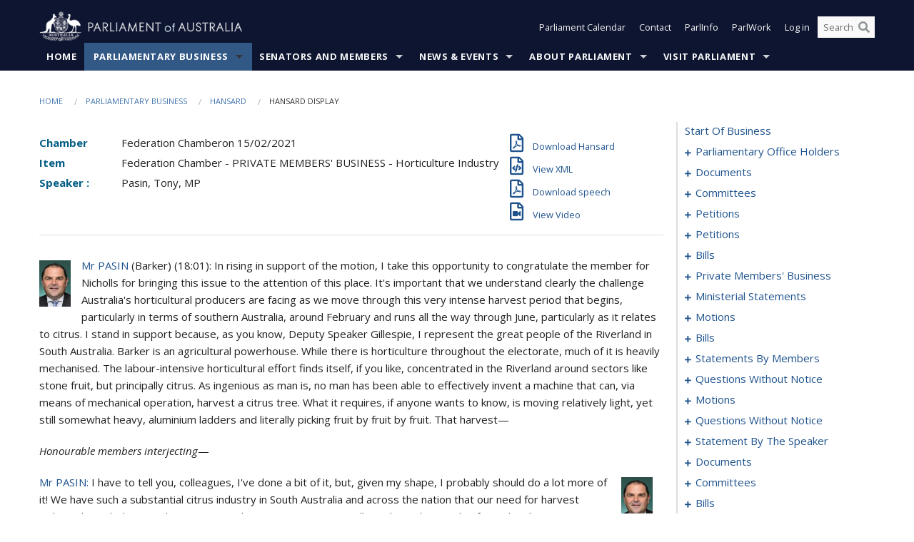

--- FILE ---
content_type: text/html; charset=utf-8
request_url: https://www.aph.gov.au/Parliamentary_Business/Hansard/Hansard_Display?bid=chamber/hansardr/02b5bbb8-03c3-444a-81a7-cac982040a76/&sid=0590
body_size: 334401
content:


<!doctype html>
<!--[if lt IE 7 ]> <html lang="en" class="no-js ie6"> <![endif]-->
<!--[if IE 7 ]>    <html lang="en" class="no-js ie7"> <![endif]-->
<!--[if IE 8 ]>    <html lang="en" class="no-js ie8"> <![endif]-->
<!--[if IE 9 ]>    <html lang="en" class="no-js ie9"> <![endif]-->
<!--[if (gt IE 9)|!(IE)]><!-->
<html class="no-js" lang="en" xml:lang="en" xmlns="http://www.w3.org/1999/xhtml">
<!--<![endif]-->

<head id="Head1">
    <!-- UserWay widget -->
    <script>
        (function (d) {
            var s = d.createElement("script");
            /* uncomment the following line to override default position*/
            /* s.setAttribute("data-position", 1);*/
            /* uncomment the following line to override default size (values: small, large)*/
            /* s.setAttribute("data-size", "large");*/
            /* uncomment the following line to override default language (e.g., fr, de, es, he, nl, etc.)*/
            /* s.setAttribute("data-language", "null");*/
            /* uncomment the following line to override color set via widget (e.g., #053f67)*/
            s.setAttribute("data-color", "#0e1531");
            /* uncomment the following line to override type set via widget (1=person, 2=chair, 3=eye, 4=text)*/
            /* s.setAttribute("data-type", "1");*/
            /* s.setAttribute("data-statement_text:", "Our Accessibility Statement");*/
            /* s.setAttribute("data-statement_url", "http://www.example.com/accessibility";*/
            /* uncomment the following line to override support on mobile devices*/
            /* s.setAttribute("data-mobile", true);*/
            /* uncomment the following line to set custom trigger action for accessibility menu*/
            /* s.setAttribute("data-trigger", "triggerId")*/
            s.setAttribute("data-account", "Nu37TW4Ef2");
            s.setAttribute("src", "https://cdn.userway.org/widget.js");
            (d.body || d.head).appendChild(s);
        })(document)
    </script>
    <!-- Google Tag Manager -->
    <script>(function (w, d, s, l, i) {
                w[l] = w[l] || []; w[l].push({
                    'gtm.start':
                        new Date().getTime(), event: 'gtm.js'
                }); var f = d.getElementsByTagName(s)[0],
                    j = d.createElement(s), dl = l != 'dataLayer' ? '&l=' + l : ''; j.async = true; j.src =
                        'https://www.googletagmanager.com/gtm.js?id=' + i + dl; f.parentNode.insertBefore(j, f);
            })(window, document, 'script', 'dataLayer', 'GTM-N2CL3M9');</script>
    <!-- End Google Tag Manager -->
    <meta charset="utf-8" /><meta http-equiv="X-UA-Compatible" content="IE=edge,chrome=1" /><meta property="og:title" content="Hansard Display" /><meta property="og:image" content="/images/template/Default_Classified_150_90.png" /><meta property="og:description" content="Hansard Display" /><meta property="og:url" content="https://www.aph.gov.au/Parliamentary_Business/Hansard/Hansard_Display?bid=chamber/hansardr/02b5bbb8-03c3-444a-81a7-cac982040a76/&amp;sid=0590" /><meta name="msvalidate.01" content="5D9111AD3364510F24400EBF6E139AB5" /><title>
	Hansard Display
        
     &ndash; Parliament of Australia
</title><link rel="schema.DCTERMS" href="http://purl.org/dc/terms/" /><link rel="schema.AGLSTERMS" href="http://www.agls.gov.au/agls/terms/" /><link rel="license" href="http://creativecommons.org/licenses/by-nc-nd/3.0/au/" /><meta name="description" content="Hansard Display" /><meta name="keywords" content="parliament, house, senate, parliamentary, committees, representatives, government, bills, motions" /><meta name="DCTERMS.Description" content="Hansard Display" /><meta name="DCTERMS.creator" content="corporateName=Commonwealth Parliament; address=Parliament House, Canberra, ACT, 2600; contact=+61 2 6277 7111;" /><meta name="DCTERMS.title" content="Hansard Display" /><meta name="DCTERMS.subject" content="Hansard Display" /><meta name="DCTERMS.created" content="2015-10-01" /><meta name="DCTERMS.modified" content="2023-12-19" /><meta name="DCTERMS.type" content="text" /><meta name="DCTERMS.coverage" content="Australia" /><meta name="DCTERMS.identifier" content="https://www.aph.gov.au/Parliamentary_Business/Hansard/Hansard_Display?bid=chamber/hansardr/02b5bbb8-03c3-444a-81a7-cac982040a76/&amp;sid=0590" /><meta name="DCTERMS.publisher" content="corporateName=Commonwealth Parliament; address=Parliament House, Canberra, ACT, 2600; contact=+61 2 6277 7111" /><meta name="DCTERMS.rights" content="http://www.aph.gov.au/Help/Disclaimer_Privacy_Copyright" /><meta name="DCTERMS.rightsHolder" content="Commonwealth of Australia" /><meta name="DCTERMS.license" content="Creative Commons - Attribution-NonCommercial-NoDerivs 3.0 Australia (CC BY-NC-ND 3.0 AU)" /><meta name="DCTERMS.language" content="en-AU" /><meta name="DCTERMS.format" content="text/html" /><meta name="viewport" content="width=device-width, initial-scale=1.0" /><link rel="shortcut icon" href="/favicon.ico" /><link href="//fonts.googleapis.com/css?family=Open+Sans:400italic,700,300,800,400|Open+Sans+Condensed:300,700" rel="stylesheet" type="text/css" /><link rel="apple-touch-icon" sizes="60x60" href="/touch-icon-iphone.png" /><link rel="apple-touch-icon" sizes="76x76" href="/touch-icon-ipad.png" /><link rel="apple-touch-icon" sizes="120x120" href="/touch-icon-iphone-retina.png" /><link rel="apple-touch-icon" sizes="152x152" href="/touch-icon-ipad-retina.png" />
        
        <link rel="stylesheet" media="screen" href="/css/style.min.css?v=4256636926" />
        
        <link rel="stylesheet" media="handheld" href="/css/handheld.css?v=3444104224" />
        <link rel="stylesheet" media="screen" href="/css/aph-theme/jquery-ui-1.8.6.custom.css" />
        <link rel="stylesheet" media="screen" href="/css/vendor/colorbox/colorbox.css?v=215458967" />
        
        <link rel="stylesheet" media="print" href="/css/print.css?v=1577436929" />
        

    <script type="text/javascript" src="/js/libs/jquery-1.10.2.min.js"></script>
    <script type="text/javascript" src="/js/libs/jquery-ui-1.10.4.custom.min.js"></script>
    <script type="text/javascript" src="/js/jquery.dateFormat-1.0.js"></script>
    <script type="text/javascript" src="/js/libs/jquery-migrate-1.2.1.min.js"></script>
    <script type="text/javascript" src="/js/plugins.js?v=2347550531"></script>
    <script type="text/javascript" src="/js/script.js?v=4153783859"></script>
    
    <script type="text/javascript" src="/js/vendor/lightbox2/lightbox.min.js?v=97624409"></script>

    <script type="text/javascript" src="/js/vendor/lightbox2/lightbox.min.js?v=97624409"></script>

    
    <script src="/js/libs/contentshare.js?v=2058135496"></script>

    <script type="text/javascript" src="/js/libs/react/react.min.js?v=3706843405"></script>
    <script type="text/javascript" src="/js/libs/react/react-dom.min.js?v=3706843405"></script>
    <script type="text/javascript" src="/js/libs/pubsub.js?v=2418985062"></script>
    <script type="text/javascript" src="/js/libs/moment.js?v=160068683"></script>
    <script type="text/javascript" src="/js/libs/moment-timezone-with-data.js?v=1518348680"></script>
    <script type="text/javascript">
        moment.tz.setDefault("Australia/Canberra");
    </script>
    <script type="text/javascript" src="/js/libs/duration-format.js?v=273884284"></script>

    <!--PLUGINS-->
    <script src="/js/vendor/porthole.min.js?v=2253615438"></script>
    <!--END PLUGINS-->
    <!--CORE-->
    <script src="/js/core.js?v=3918537519"></script>
    <!--END CORE-->

    <!--[if !(IE 6) | !(IE 7) | !(IE 8)]><!-->
    <script type="text/javascript" src="/js/libs/snap-ie-cache-fix.js?v=309387760"></script>
    <script type="text/javascript" src="/js/libs/respond.js?v=2777172843"></script>
    <!--<![endif]-->

    <!--[if lte IE 8 ]>
        <link rel="stylesheet" href="/css/ie-legacy.css" />    
    <![endif]-->

    <!--[if lt IE 7 ]>
    <script src="/js/libs/dd_belatedpng.js"></script>
    <script> DD_belatedPNG.fix('#site-logo img'); //fix any <img> or .png_bg background-images </script>
    <![endif]-->
    <script type="text/javascript" src="/js/libs/modernizr-3.6-complete.min.js?v=3030946925"></script>
    <script type="text/javascript" src="/js/vendor/AC_RunActiveContent.js?v=2714468098"></script>
    
    <script src="https://www.google.com/recaptcha/api.js?render=6Ld_jYUpAAAAALpOhXvR17v-Mkd6yXzP0m8pJ6RD"></script>
    </head>
<body id="body1" class="">
    <!-- Google Tag Manager (noscript) -->
    <noscript>
        <iframe src="https://www.googletagmanager.com/ns.html?id="
            height="0" width="0" style="display: none; visibility: hidden"></iframe>
    </noscript>
    <!-- End Google Tag Manager (noscript) -->
    <form method="post" action="/Parliamentary_Business/Hansard/Hansard_Display?bid=chamber/hansardr/02b5bbb8-03c3-444a-81a7-cac982040a76/&amp;sid=0590" id="mainform">
<div class="aspNetHidden">
<input type="hidden" name="__EVENTTARGET" id="__EVENTTARGET" value="" />
<input type="hidden" name="__EVENTARGUMENT" id="__EVENTARGUMENT" value="" />
<input type="hidden" name="__VIEWSTATE" id="__VIEWSTATE" value="xuJWp/Kq2Ts+y370A0nNeUwg4oQaubuP19qUOlcRBNLqNeoOAQ03bqNzzo7o200p7/Zd93X/HLFm74/DglcDmGOsvWozxWg4vs6voxTpdj6EAZc9tgBQp0ArouJNhyGmygIqWiXvIvP5lkjQ+DqA4Q/O8kNoLtmqWCZftu07pGq6w/IqcIMEEPcuFHFYQwVxKwBiH2qOajLnYpbN7cWTZ4dhLTUj+lwpwFwAWIDl93BdoyMRw2ytrLzIptzMrXiNNvV5EqAP+6bqshD60q9hB1Xi2GoLoqh8pSlYyx5fiQli9h/9GLsaqgsVqvBd5LapfRdQpxZ70VKKr7BKC+Re7qhEdgm0AK4h4kOD1Gsss4Vf5T/qUAYIeTjgjeFfG3hUlAFB4WwpFQU5+TbgAPNvrCwrT0Ry5yYhWuUOeFvm57xrLvsyi6JIN0G36TKY628tUr1kJ3LuCcHQInraE40/iqbOL9m9/wKRy0LFr3vMA34wuTlBd+f/C6junIn2w3XzgHmDOSCLWnmVlW8tdHayDAIrP2OJp0bIBVLgssAsH1QJDSG/96QON1ime0T46vJVCZ1FxPE22MEi0zGYHglJU53Zzes/LEMdyf0ILxVpHE1mUa2p84aZUYMzN7+qEuZ9IARR9/IHkih0oObmp4MNfN8M5BDBXi+yZdEAS4n4v+vMYgId/ABrukDu0m2gFlESQbvgFyjRM1SFeYb6+fmFhmTQgiVh0nx+EVPYhPJ7Z8vqQJsN6BYuL/e995gjMiOktHg7d6o4oWZ/yosHFI1LyYZBNMytZJAIMX8YstFaHItzvsnxCHB+Hs1V3RxvINAF7GBa3/DCz2+tgah/vKaxUUHRgx43cMg/SiiKewGGSs8UvLzaehlYM9vQmAHau+rqFzoiWqTPodwhTZ5sQFL21RO+gW1pvVGYnn3lA1tR+ZIxcX2sh2NXO/ZY0dVj45D237y6L7337XolXg0KJHR8pxzdh/+SyiZu8ei3FBOC6IOb7bvGCkE2smHvWH3s8fjaS5HEPWN84eKq01m+WmtpynDm/QjcncAT/5yd9TCcXtUPZL8nFwYIbr7RcgtzoZZglXLfiVOAoU8I9FU+IORoZicuLDXViXHq5jaZ+/FDWj7s5Oipor4eAJn87XigeykR/KEIuADLlabjwQTw1FxKG0ppcuZzP/nWrm8xLHz2RHKuLHnV" />
</div>

<script type="text/javascript">
//<![CDATA[
var theForm = document.forms['mainform'];
if (!theForm) {
    theForm = document.mainform;
}
function __doPostBack(eventTarget, eventArgument) {
    if (!theForm.onsubmit || (theForm.onsubmit() != false)) {
        theForm.__EVENTTARGET.value = eventTarget;
        theForm.__EVENTARGUMENT.value = eventArgument;
        theForm.submit();
    }
}
//]]>
</script>


<script src="/WebResource.axd?d=pynGkmcFUV13He1Qd6_TZLoiRuBpjqx-mc4XYiEXE5AhhIqco9hBwrTw0Tb7b7xnVXxVYQ2&amp;t=638901896248157332" type="text/javascript"></script>

<SCRIPT LANGUAGE="JavaScript">function validatecbRAgree(oSrc, args){args.IsValid = document.getElementById("cbRAgree").checked;}</SCRIPT><SCRIPT LANGUAGE="JavaScript">function validatetxtRPasswordConfirm(oSrc, args){args.IsValid = document.getElementById("txtRPasswordConfirm").value.length == 0 || (document.getElementById("txtRPasswordConfirm").value.length > 0 && document.getElementById("txtRPassword").value == document.getElementById("txtRPasswordConfirm").value);}</SCRIPT>
<script src="/ScriptResource.axd?d=NJmAwtEo3Ipnlaxl6CMhvke6LuKNAIG7wYOJ0svbr6ONPX84I_mgHcaT4vlKIcsaiSilqTO2BSjgHfMknroo8jcCuptYgPcm4RziWlEs--KIFpQTsX7IzkyRphQJbqfMTX1duQSbK8E8ppY2fR2sRsVOWZo1&amp;t=5c0e0825" type="text/javascript"></script>
<script src="/ScriptResource.axd?d=dwY9oWetJoJoVpgL6Zq8ONn6rPVYJGBVTR68BxEKJFmfic3OWCCt72aiM8KSgUYJDTVRUBGKySWh7ZXPbC0k-ODM6mBUyoBgGnd8l-OIjB5fkBCFQwlBjvs66KJFiYOzD8rOxneUeSdqeqrGhXA_47-1LZA1&amp;t=5c0e0825" type="text/javascript"></script>
<script src="/ParliamentNumbers.svc/js" type="text/javascript"></script>
<script src="/Predictive/Predictive.asmx/js" type="text/javascript"></script>
<div class="aspNetHidden">

	<input type="hidden" name="__VIEWSTATEGENERATOR" id="__VIEWSTATEGENERATOR" value="35DD2790" />
</div>
        <script type="text/javascript">
//<![CDATA[
Sys.WebForms.PageRequestManager._initialize('ScriptManager1', 'mainform', [], [], [], 90, '');
//]]>
</script>


        <div class="off-canvas-wrap" data-offcanvas>
            <div aria-label="inner-wrap" class="inner-wrap">
                

<header>
    <section class="row" role="navigation" aria-label="Skip links">
        <div class="columns">
            <ul class="skip-links">
                <li><a role="button" href="#main-nav" aria-label="Skip to navigation">Skip to navigation</a></li>
                <li><a role="button" href="#content" aria-label="Skip to content">Skip to content</a></li>
            </ul>
        </div>
    </section>

    <div class="row header-img">
        <div class="medium-4 large-4 columns">
            <h1><a href="/">
                <img src="/images/template/header-logo.png" alt="Home - Parliament of Australia logo" /></a></h1>
        </div>

        <div class="medium-8 large-8 columns" style="padding-left: 0rem">
            <div class="row">
                <div class="columns">
                    <div class="nav-top-links-container">
                        <nav aria-label="Quick links" class="nav-top-links">
                            <ul class="inline-block-list text-small">
                                <li><a title="Open the Parliament Calendar" href="#" role="button" class="right-off-canvas-toggle" id="openParliamentaryCalendar" tabindex="0">Parliament Calendar</a></li>
                                <li><a title="Contact Us" href="/Help/Contact">Contact</a></li>
                                <li class="hide-for-small-only"><a title="Go to ParlInfo Search" href="https://parlinfo.aph.gov.au" target="_blank" rel="noopener noreferrer">ParlInfo</a></li>
                                <li class="hide-for-small-only"><a title="Go to ParlWork" href="https://parlwork.aph.gov.au" target="_blank" rel="noopener noreferrer">ParlWork</a></li>
                                
                                
                                        <li>
                                            <a title="Log in to My Parliament account" href="/Help/Login">Log in</a>
                                        </li>
                                    

                                <li class="has-form hide-for-small-only">
                                    <input aria-label="Search the website" id="txtGenericSearchTerm" aria-label="Input search content" type="text" placeholder="Search ...">
                                    <button id="btnGenericSearch" aria-label="Perform a search" type="submit"><em class="fa fa-search"></em></button>
                                </li>

                                <!--START SEARCH CONTROL-->
                                <script type="text/javascript">
                                    function SearchTermIsValid(searchTerm) {
                                        var result = searchTerm !== '';
                                        return result;
                                    }

                                    $(document).ready(function () {
                                        $("#btnGenericSearch").on("click", function (e) {
                                            e.preventDefault();

                                            var searchTerm = encodeURI($("#txtGenericSearchTerm").val());

                                            if (SearchTermIsValid(searchTerm)) {
                                                if (window.location.href.indexOf("parlview.aph.gov.au") > -1) {
                                                    window.location = "https://www.aph.gov.au/Help/Federated_Search_Results?q=" + searchTerm;
                                                } else {
                                                    window.location = "/Help/Federated_Search_Results?q=" + searchTerm;
                                                }
                                            }

                                            return false;
                                        });

                                        $("#txtGenericSearchTerm").keypress(function (e) {
                                            if (e.keyCode === 13) {
                                                $("#btnGenericSearch").click();
                                                return false;
                                            }
                                        });
                                    });
                                </script>
                                <!--END SEARCH CONTROL-->
                            </ul>
                        </nav>
                    </div>
                </div>
            </div>
        </div>
    </div>
</header>

<script type="text/javascript" src="/js/components/global/header-username.js"></script>

                

<div class="contain-to-grid">
    <nav aria-label="Site navigation" id="main-nav" class="top-bar" data-topbar>
        <ul class="title-area nav-top-links-mobile">
           <li class="has-form show-for-small-only">
                <input aria-label="Search the website" id="txtGenericSearchTermMobile" aria-label="Input search content" type="text" placeholder="Search ...">
                <button id="btnGenericSearchMobile" aria-label="Perform a search" type="submit"><em class="fa fa-search"></em></button>
            </li>

            <!--START SEARCH CONTROL-->
            <script type="text/javascript">
                function SearchTermIsValid(searchTerm) {
                    var result = searchTerm !== '';
                    return result;
                }

                $(document).ready(function () {
                    $("#btnGenericSearchMobile").on("click", function (e) {
                        e.preventDefault();

                        var searchTerm = encodeURI($("#txtGenericSearchTermMobile").val());

                        if (SearchTermIsValid(searchTerm)) {
                            if (window.location.href.indexOf("parlview.aph.gov.au") > -1) {
                                window.location = "https://www.aph.gov.au/Help/Federated_Search_Results?q=" + searchTerm;
                            } else {
                                window.location = "/Help/Federated_Search_Results?q=" + searchTerm;
                            }
                        }

                        return false;
                    });

                    $("#txtGenericSearchTermMobile").keypress(function (e) {
                        if (e.keyCode === 13) {
                            $("#btnGenericSearchMobile").click();
                            return false;
                        }
                    });
                });
            </script>
            <!--END SEARCH CONTROL-->
            <li class="toggle-topbar menu-icon">
                <a href="#" onclick="sendGoogleAnalyticsEvent('Primary Nav', 'Click hamburger menu', '')" role="button" aria-label="Open site navigation" aria-expanded="false">
                    <span>Menu</span>
                </a>
            </li>
        </ul>

        <section role="navigation" aria-label="navigation" class="top-bar-section top-bar-section-hidden">
            <ul id="main-nav-sub">
            
                <li class="">
                    <a href="/" class="primary-nav-item-dropdown"
                       onclick="sendGoogleAnalyticsEvent('Primary Nav', 'Click Parent item', 'Home')">Home</a>

                
                </li>
                
                <li class="active has-dropdown not-click">
                    <a href="/Parliamentary_Business" class="primary-nav-item-dropdown"
                       onclick="sendGoogleAnalyticsEvent('Primary Nav', 'Click Parent item', 'Parliamentary Business')">Parliamentary Business</a>

                
                    <ul class="dropdown primary-nav-item-dropdown-hidden">

                    
                        <li class="">
                            <a href="/Parliamentary_Business/Bills_Legislation" onclick="sendGoogleAnalyticsEvent('Primary Nav', 'Click Child item', 'Bills and Legislation')">Bills and Legislation</a>
                        </li>
                        
                        <li class="">
                            <a href="/Parliamentary_Business/Tabled_documents" onclick="sendGoogleAnalyticsEvent('Primary Nav', 'Click Child item', 'Tabled documents')">Tabled documents</a>
                        </li>
                        
                        <li class="">
                            <a href="/Parliamentary_Business/Chamber_documents" onclick="sendGoogleAnalyticsEvent('Primary Nav', 'Click Child item', 'Chamber documents')">Chamber documents</a>
                        </li>
                        
                        <li class="">
                            <a href="/Parliamentary_Business/Hansard" onclick="sendGoogleAnalyticsEvent('Primary Nav', 'Click Child item', 'Hansard')">Hansard</a>
                        </li>
                        
                        <li class="">
                            <a href="/Parliamentary_Business/Senate_estimates" onclick="sendGoogleAnalyticsEvent('Primary Nav', 'Click Child item', 'Senate estimates')">Senate estimates</a>
                        </li>
                        
                        <li class="">
                            <a href="/Parliamentary_Business/Committees" onclick="sendGoogleAnalyticsEvent('Primary Nav', 'Click Child item', 'Committees')">Committees</a>
                        </li>
                        
                        <li class="">
                            <a href="/Parliamentary_Business/Statistics" onclick="sendGoogleAnalyticsEvent('Primary Nav', 'Click Child item', 'Statistics')">Statistics</a>
                        </li>
                        
                        <li class="">
                            <a href="/Parliamentary_Business/Petitions" onclick="sendGoogleAnalyticsEvent('Primary Nav', 'Click Child item', 'Petitions')">Petitions</a>
                        </li>
                        
                    </ul>
                    
                </li>
                
                <li class="has-dropdown not-click">
                    <a href="/Senators_and_Members" class="primary-nav-item-dropdown"
                       onclick="sendGoogleAnalyticsEvent('Primary Nav', 'Click Parent item', 'Senators and Members')">Senators and Members</a>

                
                    <ul class="dropdown primary-nav-item-dropdown-hidden">

                    
                        <li class="">
                            <a href="/Senators_and_Members/Senators" onclick="sendGoogleAnalyticsEvent('Primary Nav', 'Click Child item', 'Senators')">Senators</a>
                        </li>
                        
                        <li class="">
                            <a href="/Senators_and_Members/Members" onclick="sendGoogleAnalyticsEvent('Primary Nav', 'Click Child item', 'Members')">Members</a>
                        </li>
                        
                        <li class="">
                            <a href="/Senators_and_Members/Contacting_Senators_and_Members" onclick="sendGoogleAnalyticsEvent('Primary Nav', 'Click Child item', 'Contacting Senators and Members')">Contacting Senators and Members</a>
                        </li>
                        
                    </ul>
                    
                </li>
                
                <li class="has-dropdown not-click">
                    <a href="/News_and_Events" class="primary-nav-item-dropdown"
                       onclick="sendGoogleAnalyticsEvent('Primary Nav', 'Click Parent item', 'News \u0026 Events')">News & Events</a>

                
                    <ul class="dropdown primary-nav-item-dropdown-hidden">

                    
                        <li class="">
                            <a href="/News_and_Events/Watch_Read_Listen" onclick="sendGoogleAnalyticsEvent('Primary Nav', 'Click Child item', 'Watch, Read, Listen')">Watch, Read, Listen</a>
                        </li>
                        
                        <li class="">
                            <a href="/News_and_Events/Events_Calendar" onclick="sendGoogleAnalyticsEvent('Primary Nav', 'Click Child item', 'Events Calendar')">Events Calendar</a>
                        </li>
                        
                        <li class="">
                            <a href="/News_and_Events/Senate_news_and_events" onclick="sendGoogleAnalyticsEvent('Primary Nav', 'Click Child item', 'Senate news and events')">Senate news and events</a>
                        </li>
                        
                        <li class="">
                            <a href="/News_and_Events/About_the_House_News" onclick="sendGoogleAnalyticsEvent('Primary Nav', 'Click Child item', 'About the House News')">About the House News</a>
                        </li>
                        
                        <li class="">
                            <a href="/News_and_Events/Joint_statements_by_the_Presiding_Officers" onclick="sendGoogleAnalyticsEvent('Primary Nav', 'Click Child item', 'Joint statements by the Presiding Officers')">Joint statements by the Presiding Officers</a>
                        </li>
                        
                        <li class="">
                            <a href="/News_and_Events/My_First_Speech" onclick="sendGoogleAnalyticsEvent('Primary Nav', 'Click Child item', 'My First Speech')">My First Speech</a>
                        </li>
                        
                    </ul>
                    
                </li>
                
                <li class="has-dropdown not-click">
                    <a href="/About_Parliament" class="primary-nav-item-dropdown"
                       onclick="sendGoogleAnalyticsEvent('Primary Nav', 'Click Parent item', 'About Parliament')">About Parliament</a>

                
                    <ul class="dropdown primary-nav-item-dropdown-hidden">

                    
                        <li class="">
                            <a href="/About_Parliament/Senate" onclick="sendGoogleAnalyticsEvent('Primary Nav', 'Click Child item', 'Senate')">Senate</a>
                        </li>
                        
                        <li class="">
                            <a href="/About_Parliament/House_of_Representatives" onclick="sendGoogleAnalyticsEvent('Primary Nav', 'Click Child item', 'House of Representatives')">House of Representatives</a>
                        </li>
                        
                        <li class="">
                            <a href="/About_Parliament/Work_of_the_Parliament" onclick="sendGoogleAnalyticsEvent('Primary Nav', 'Click Child item', 'Work of the Parliament')">Work of the Parliament</a>
                        </li>
                        
                        <li class="">
                            <a href="/About_Parliament/Parliamentary_Leadership_Taskforce" onclick="sendGoogleAnalyticsEvent('Primary Nav', 'Click Child item', 'Parliamentary Leadership Taskforce')">Parliamentary Leadership Taskforce</a>
                        </li>
                        
                        <li class="">
                            <a href="/About_Parliament/Parliamentary_departments" onclick="sendGoogleAnalyticsEvent('Primary Nav', 'Click Child item', 'Parliamentary departments')">Parliamentary departments</a>
                        </li>
                        
                        <li class="">
                            <a href="/About_Parliament/International_Program" onclick="sendGoogleAnalyticsEvent('Primary Nav', 'Click Child item', 'International Program')">International Program</a>
                        </li>
                        
                        <li class="">
                            <a href="/About_Parliament/Publications" onclick="sendGoogleAnalyticsEvent('Primary Nav', 'Click Child item', 'Publications and policies')">Publications and policies</a>
                        </li>
                        
                        <li class="">
                            <a href="/About_Parliament/Employment" onclick="sendGoogleAnalyticsEvent('Primary Nav', 'Click Child item', 'Employment')">Employment</a>
                        </li>
                        
                        <li class="">
                            <a href="/About_Parliament/Media_Rules_and_Filming_Applications" onclick="sendGoogleAnalyticsEvent('Primary Nav', 'Click Child item', 'Media Rules and Filming Applications')">Media Rules and Filming Applications</a>
                        </li>
                        
                        <li class="">
                            <a href="/About_Parliament/Education_Resources" onclick="sendGoogleAnalyticsEvent('Primary Nav', 'Click Child item', 'Education Resources')">Education Resources</a>
                        </li>
                        
                        <li class="">
                            <a href="/About_Parliament/Parliamentary_Friendship" onclick="sendGoogleAnalyticsEvent('Primary Nav', 'Click Child item', 'Parliamentary Friendship Groups (non-country)')">Parliamentary Friendship Groups (non-country)</a>
                        </li>
                        
                        <li class="">
                            <a href="/About_Parliament/Australian_Parliament_House_Security_Pass_Office" onclick="sendGoogleAnalyticsEvent('Primary Nav', 'Click Child item', 'Australian Parliament House Security Pass Office')">Australian Parliament House Security Pass Office</a>
                        </li>
                        
                        <li class="">
                            <a href="/About_Parliament/Sitting_Calendar" onclick="sendGoogleAnalyticsEvent('Primary Nav', 'Click Child item', 'Sitting Calendar')">Sitting Calendar</a>
                        </li>
                        
                    </ul>
                    
                </li>
                
                <li class="has-dropdown not-click">
                    <a href="/Visit_Parliament" class="primary-nav-item-dropdown"
                       onclick="sendGoogleAnalyticsEvent('Primary Nav', 'Click Parent item', 'Visit Parliament')">Visit Parliament</a>

                
                    <ul class="dropdown primary-nav-item-dropdown-hidden">

                    
                        <li class="">
                            <a href="/Visit_Parliament/Whats_On" onclick="sendGoogleAnalyticsEvent('Primary Nav', 'Click Child item', 'What\u0027s on')">What's on</a>
                        </li>
                        
                        <li class="">
                            <a href="/Visit_Parliament/Things_to_Do" onclick="sendGoogleAnalyticsEvent('Primary Nav', 'Click Child item', 'Things to Do')">Things to Do</a>
                        </li>
                        
                        <li class="">
                            <a href="/Visit_Parliament/Art" onclick="sendGoogleAnalyticsEvent('Primary Nav', 'Click Child item', 'Art at Parliament')">Art at Parliament</a>
                        </li>
                        
                        <li class="">
                            <a href="/Visit_Parliament/Dining" onclick="sendGoogleAnalyticsEvent('Primary Nav', 'Click Child item', 'Dining')">Dining</a>
                        </li>
                        
                        <li class="">
                            <a href="/Visit_Parliament/Parliament_Shop" onclick="sendGoogleAnalyticsEvent('Primary Nav', 'Click Child item', 'Parliament Shop')">Parliament Shop</a>
                        </li>
                        
                        <li class="">
                            <a href="/Visit_Parliament/Venue_Hire" onclick="sendGoogleAnalyticsEvent('Primary Nav', 'Click Child item', 'Venue Hire')">Venue Hire</a>
                        </li>
                        
                        <li class="">
                            <a href="/Visit_Parliament/Plan_your_Visit" onclick="sendGoogleAnalyticsEvent('Primary Nav', 'Click Child item', 'Plan your Visit')">Plan your Visit</a>
                        </li>
                        
                        <li class="">
                            <a href="/Visit_Parliament/Accessibility" onclick="sendGoogleAnalyticsEvent('Primary Nav', 'Click Child item', 'Accessibility')">Accessibility</a>
                        </li>
                        
                    </ul>
                    
                </li>
                
            </ul>
        </section>
    </nav>
</div>

                
                


<div class="row padding-medium" id="content" role="main">
    <div class="columns">
        
<div class="breadcrumbs-container show-for-medium-up">
    <a id="skip"></a>
    <!-- START BREADCRUMBS -->
    
    <nav aria-label="Breadcrumbs" class="breadcrumbs">
        
               <a href="/">Home</a>
              
               <a href="/Parliamentary_Business">Parliamentary Business</a>
              
               <a href="/Parliamentary_Business/Hansard">Hansard</a>
              
               <span aria-label="breadcrumbs" class="current">Hansard Display</span>
              
    </nav>
    
    <!-- END BREADCRUMBS -->
</div>

        <div class="row">
            <div class="large-3 large-push-9 columns">
                <div class="hide-for-large-up">
                    <h4><a onclick="handleclick()" style="text-decoration: none"><i class="fa fa-bars"></i>&nbsp;&nbsp;Table of contents</h4>
                </div>
                <div id="hansard-nav" class="hansarad-toc-split hide-for-medium-down">
                    <div class="box" style="padding: 0 10px 0 0;" xmlns:aph="http://www.aph.gov.au/xsl" xmlns:aphhansard="http://www.aph.gov.au/xslhansard"><ul class="hansard-toc"><li><div class="hansard-section"><a href="/Parliamentary_Business/Hansard/Hansard_Display?bid=chamber/hansardr/02b5bbb8-03c3-444a-81a7-cac982040a76/&amp;sid=0000" class="&#xD;&#xA;                    hansard-link&#xD;&#xA;                  " onclick="&#xD;&#xA;                    scroll(0,0)&#xD;&#xA;                  " data-bid="chamber/hansardr/02b5bbb8-03c3-444a-81a7-cac982040a76/" data-sid="0000" aria-label="0000">start of business</a></div><li><div class="hansard-section"><a href="#" class="expand"><em class="fa fa-plus" style="font-size:10px;">  </em></a><a href="/Parliamentary_Business/Hansard/Hansard_Display?bid=chamber/hansardr/02b5bbb8-03c3-444a-81a7-cac982040a76/&amp;sid=0001" class="&#xD;&#xA;                    hansard-link&#xD;&#xA;                  " onclick="&#xD;&#xA;                    scroll(0,0)&#xD;&#xA;                  " data-bid="chamber/hansardr/02b5bbb8-03c3-444a-81a7-cac982040a76/" data-sid="0001" aria-label="0001">parliamentary office holders</a></div><ul><li><div class="hansard-section"><a href="/Parliamentary_Business/Hansard/Hansard_Display?bid=chamber/hansardr/02b5bbb8-03c3-444a-81a7-cac982040a76/&amp;sid=0002" class="&#xD;&#xA;                    hansard-fragment&#xD;&#xA;                  " onclick="&#xD;&#xA;                    scroll(0,0)&#xD;&#xA;                  " data-bid="chamber/hansardr/02b5bbb8-03c3-444a-81a7-cac982040a76/" data-sid="0002" aria-label="0002">speaker's panel</a></div><ul><li><div class="hansard-section"><a href="/Parliamentary_Business/Hansard/Hansard_Display?bid=chamber/hansardr/02b5bbb8-03c3-444a-81a7-cac982040a76/&amp;sid=0003" class="&#xD;&#xA;                    hansard-fragment&#xD;&#xA;                  " onclick="&#xD;&#xA;                    scroll(0,0)&#xD;&#xA;                  " data-bid="chamber/hansardr/02b5bbb8-03c3-444a-81a7-cac982040a76/" data-sid="0003" aria-label="0003">Smith, Tony, MP</a></div></ul></li></ul></li><li><div class="hansard-section"><a href="#" class="expand"><em class="fa fa-plus" style="font-size:10px;">  </em></a><a href="/Parliamentary_Business/Hansard/Hansard_Display?bid=chamber/hansardr/02b5bbb8-03c3-444a-81a7-cac982040a76/&amp;sid=0004" class="&#xD;&#xA;                    hansard-link&#xD;&#xA;                  " onclick="&#xD;&#xA;                    scroll(0,0)&#xD;&#xA;                  " data-bid="chamber/hansardr/02b5bbb8-03c3-444a-81a7-cac982040a76/" data-sid="0004" aria-label="0004">documents</a></div><ul><li><div class="hansard-section"><a href="/Parliamentary_Business/Hansard/Hansard_Display?bid=chamber/hansardr/02b5bbb8-03c3-444a-81a7-cac982040a76/&amp;sid=0005" class="&#xD;&#xA;                    hansard-fragment&#xD;&#xA;                  " onclick="&#xD;&#xA;                    scroll(0,0)&#xD;&#xA;                  " data-bid="chamber/hansardr/02b5bbb8-03c3-444a-81a7-cac982040a76/" data-sid="0005" aria-label="0005">agreement for members to contribute remotely to parliamentary proceedings</a></div><ul><li><div class="hansard-section"><a href="/Parliamentary_Business/Hansard/Hansard_Display?bid=chamber/hansardr/02b5bbb8-03c3-444a-81a7-cac982040a76/&amp;sid=0006" class="&#xD;&#xA;                    hansard-fragment&#xD;&#xA;                  " onclick="&#xD;&#xA;                    scroll(0,0)&#xD;&#xA;                  " data-bid="chamber/hansardr/02b5bbb8-03c3-444a-81a7-cac982040a76/" data-sid="0006" aria-label="0006">presentation</a></div><ul><li><div class="hansard-section"><a href="/Parliamentary_Business/Hansard/Hansard_Display?bid=chamber/hansardr/02b5bbb8-03c3-444a-81a7-cac982040a76/&amp;sid=0007" class="&#xD;&#xA;                    hansard-fragment&#xD;&#xA;                  " onclick="&#xD;&#xA;                    scroll(0,0)&#xD;&#xA;                  " data-bid="chamber/hansardr/02b5bbb8-03c3-444a-81a7-cac982040a76/" data-sid="0007" aria-label="0007">Porter, Christian, MP</a></div></ul></li></ul></li></ul></li><li><div class="hansard-section"><a href="#" class="expand"><em class="fa fa-plus" style="font-size:10px;">  </em></a><a href="/Parliamentary_Business/Hansard/Hansard_Display?bid=chamber/hansardr/02b5bbb8-03c3-444a-81a7-cac982040a76/&amp;sid=0008" class="&#xD;&#xA;                    hansard-link&#xD;&#xA;                  " onclick="&#xD;&#xA;                    scroll(0,0)&#xD;&#xA;                  " data-bid="chamber/hansardr/02b5bbb8-03c3-444a-81a7-cac982040a76/" data-sid="0008" aria-label="0008">committees</a></div><ul><li><div class="hansard-section"><a href="/Parliamentary_Business/Hansard/Hansard_Display?bid=chamber/hansardr/02b5bbb8-03c3-444a-81a7-cac982040a76/&amp;sid=0009" class="&#xD;&#xA;                    hansard-fragment&#xD;&#xA;                  " onclick="&#xD;&#xA;                    scroll(0,0)&#xD;&#xA;                  " data-bid="chamber/hansardr/02b5bbb8-03c3-444a-81a7-cac982040a76/" data-sid="0009" aria-label="0009">petitions committee</a></div><ul><li><div class="hansard-section"><a href="/Parliamentary_Business/Hansard/Hansard_Display?bid=chamber/hansardr/02b5bbb8-03c3-444a-81a7-cac982040a76/&amp;sid=0010" class="&#xD;&#xA;                    hansard-fragment&#xD;&#xA;                  " onclick="&#xD;&#xA;                    scroll(0,0)&#xD;&#xA;                  " data-bid="chamber/hansardr/02b5bbb8-03c3-444a-81a7-cac982040a76/" data-sid="0010" aria-label="0010">report</a></div><ul><li><div class="hansard-section"><a href="/Parliamentary_Business/Hansard/Hansard_Display?bid=chamber/hansardr/02b5bbb8-03c3-444a-81a7-cac982040a76/&amp;sid=0011" class="&#xD;&#xA;                    hansard-fragment&#xD;&#xA;                  " onclick="&#xD;&#xA;                    scroll(0,0)&#xD;&#xA;                  " data-bid="chamber/hansardr/02b5bbb8-03c3-444a-81a7-cac982040a76/" data-sid="0011" aria-label="0011">O'Dowd, Ken, MP</a></div></ul></li></ul></li></ul></li><li><div class="hansard-section"><a href="#" class="expand"><em class="fa fa-plus" style="font-size:10px;">  </em></a><a href="/Parliamentary_Business/Hansard/Hansard_Display?bid=chamber/hansardr/02b5bbb8-03c3-444a-81a7-cac982040a76/&amp;sid=0012" class="&#xD;&#xA;                    hansard-link&#xD;&#xA;                  " onclick="&#xD;&#xA;                    scroll(0,0)&#xD;&#xA;                  " data-bid="chamber/hansardr/02b5bbb8-03c3-444a-81a7-cac982040a76/" data-sid="0012" aria-label="0012">petitions</a></div><ul><li><div class="hansard-section"><a href="/Parliamentary_Business/Hansard/Hansard_Display?bid=chamber/hansardr/02b5bbb8-03c3-444a-81a7-cac982040a76/&amp;sid=0013" class="&#xD;&#xA;                    hansard-fragment&#xD;&#xA;                  " onclick="&#xD;&#xA;                    scroll(0,0)&#xD;&#xA;                  " data-bid="chamber/hansardr/02b5bbb8-03c3-444a-81a7-cac982040a76/" data-sid="0013" aria-label="0013">O'Dowd, Ken, MP</a></div><li><div class="hansard-section"><a href="/Parliamentary_Business/Hansard/Hansard_Display?bid=chamber/hansardr/02b5bbb8-03c3-444a-81a7-cac982040a76/&amp;sid=0014" class="&#xD;&#xA;                    hansard-fragment&#xD;&#xA;                  " onclick="&#xD;&#xA;                    scroll(0,0)&#xD;&#xA;                  " data-bid="chamber/hansardr/02b5bbb8-03c3-444a-81a7-cac982040a76/" data-sid="0014" aria-label="0014">climate change</a></div><li><div class="hansard-section"><a href="/Parliamentary_Business/Hansard/Hansard_Display?bid=chamber/hansardr/02b5bbb8-03c3-444a-81a7-cac982040a76/&amp;sid=0015" class="&#xD;&#xA;                    hansard-fragment&#xD;&#xA;                  " onclick="&#xD;&#xA;                    scroll(0,0)&#xD;&#xA;                  " data-bid="chamber/hansardr/02b5bbb8-03c3-444a-81a7-cac982040a76/" data-sid="0015" aria-label="0015">covid-19: australians overseas</a></div><li><div class="hansard-section"><a href="/Parliamentary_Business/Hansard/Hansard_Display?bid=chamber/hansardr/02b5bbb8-03c3-444a-81a7-cac982040a76/&amp;sid=0016" class="&#xD;&#xA;                    hansard-fragment&#xD;&#xA;                  " onclick="&#xD;&#xA;                    scroll(0,0)&#xD;&#xA;                  " data-bid="chamber/hansardr/02b5bbb8-03c3-444a-81a7-cac982040a76/" data-sid="0016" aria-label="0016">members of parliament: conduct</a></div><li><div class="hansard-section"><a href="/Parliamentary_Business/Hansard/Hansard_Display?bid=chamber/hansardr/02b5bbb8-03c3-444a-81a7-cac982040a76/&amp;sid=0017" class="&#xD;&#xA;                    hansard-fragment&#xD;&#xA;                  " onclick="&#xD;&#xA;                    scroll(0,0)&#xD;&#xA;                  " data-bid="chamber/hansardr/02b5bbb8-03c3-444a-81a7-cac982040a76/" data-sid="0017" aria-label="0017">australian republic</a></div><li><div class="hansard-section"><a href="/Parliamentary_Business/Hansard/Hansard_Display?bid=chamber/hansardr/02b5bbb8-03c3-444a-81a7-cac982040a76/&amp;sid=0018" class="&#xD;&#xA;                    hansard-fragment&#xD;&#xA;                  " onclick="&#xD;&#xA;                    scroll(0,0)&#xD;&#xA;                  " data-bid="chamber/hansardr/02b5bbb8-03c3-444a-81a7-cac982040a76/" data-sid="0018" aria-label="0018">climate change</a></div><li><div class="hansard-section"><a href="/Parliamentary_Business/Hansard/Hansard_Display?bid=chamber/hansardr/02b5bbb8-03c3-444a-81a7-cac982040a76/&amp;sid=0019" class="&#xD;&#xA;                    hansard-fragment&#xD;&#xA;                  " onclick="&#xD;&#xA;                    scroll(0,0)&#xD;&#xA;                  " data-bid="chamber/hansardr/02b5bbb8-03c3-444a-81a7-cac982040a76/" data-sid="0019" aria-label="0019">human rights</a></div><li><div class="hansard-section"><a href="/Parliamentary_Business/Hansard/Hansard_Display?bid=chamber/hansardr/02b5bbb8-03c3-444a-81a7-cac982040a76/&amp;sid=0020" class="&#xD;&#xA;                    hansard-fragment&#xD;&#xA;                  " onclick="&#xD;&#xA;                    scroll(0,0)&#xD;&#xA;                  " data-bid="chamber/hansardr/02b5bbb8-03c3-444a-81a7-cac982040a76/" data-sid="0020" aria-label="0020">pensions and benefits</a></div><li><div class="hansard-section"><a href="/Parliamentary_Business/Hansard/Hansard_Display?bid=chamber/hansardr/02b5bbb8-03c3-444a-81a7-cac982040a76/&amp;sid=0021" class="&#xD;&#xA;                    hansard-fragment&#xD;&#xA;                  " onclick="&#xD;&#xA;                    scroll(0,0)&#xD;&#xA;                  " data-bid="chamber/hansardr/02b5bbb8-03c3-444a-81a7-cac982040a76/" data-sid="0021" aria-label="0021">welfare</a></div><li><div class="hansard-section"><a href="/Parliamentary_Business/Hansard/Hansard_Display?bid=chamber/hansardr/02b5bbb8-03c3-444a-81a7-cac982040a76/&amp;sid=0022" class="&#xD;&#xA;                    hansard-fragment&#xD;&#xA;                  " onclick="&#xD;&#xA;                    scroll(0,0)&#xD;&#xA;                  " data-bid="chamber/hansardr/02b5bbb8-03c3-444a-81a7-cac982040a76/" data-sid="0022" aria-label="0022">kurri kurri: gas plant</a></div><li><div class="hansard-section"><a href="/Parliamentary_Business/Hansard/Hansard_Display?bid=chamber/hansardr/02b5bbb8-03c3-444a-81a7-cac982040a76/&amp;sid=0023" class="&#xD;&#xA;                    hansard-fragment&#xD;&#xA;                  " onclick="&#xD;&#xA;                    scroll(0,0)&#xD;&#xA;                  " data-bid="chamber/hansardr/02b5bbb8-03c3-444a-81a7-cac982040a76/" data-sid="0023" aria-label="0023">climate change</a></div><li><div class="hansard-section"><a href="/Parliamentary_Business/Hansard/Hansard_Display?bid=chamber/hansardr/02b5bbb8-03c3-444a-81a7-cac982040a76/&amp;sid=0024" class="&#xD;&#xA;                    hansard-fragment&#xD;&#xA;                  " onclick="&#xD;&#xA;                    scroll(0,0)&#xD;&#xA;                  " data-bid="chamber/hansardr/02b5bbb8-03c3-444a-81a7-cac982040a76/" data-sid="0024" aria-label="0024">covid-19: vitamin d</a></div><li><div class="hansard-section"><a href="/Parliamentary_Business/Hansard/Hansard_Display?bid=chamber/hansardr/02b5bbb8-03c3-444a-81a7-cac982040a76/&amp;sid=0025" class="&#xD;&#xA;                    hansard-fragment&#xD;&#xA;                  " onclick="&#xD;&#xA;                    scroll(0,0)&#xD;&#xA;                  " data-bid="chamber/hansardr/02b5bbb8-03c3-444a-81a7-cac982040a76/" data-sid="0025" aria-label="0025">covid-19: vitamin d</a></div><li><div class="hansard-section"><a href="/Parliamentary_Business/Hansard/Hansard_Display?bid=chamber/hansardr/02b5bbb8-03c3-444a-81a7-cac982040a76/&amp;sid=0026" class="&#xD;&#xA;                    hansard-fragment&#xD;&#xA;                  " onclick="&#xD;&#xA;                    scroll(0,0)&#xD;&#xA;                  " data-bid="chamber/hansardr/02b5bbb8-03c3-444a-81a7-cac982040a76/" data-sid="0026" aria-label="0026">aged care</a></div><li><div class="hansard-section"><a href="/Parliamentary_Business/Hansard/Hansard_Display?bid=chamber/hansardr/02b5bbb8-03c3-444a-81a7-cac982040a76/&amp;sid=0027" class="&#xD;&#xA;                    hansard-fragment&#xD;&#xA;                  " onclick="&#xD;&#xA;                    scroll(0,0)&#xD;&#xA;                  " data-bid="chamber/hansardr/02b5bbb8-03c3-444a-81a7-cac982040a76/" data-sid="0027" aria-label="0027">glenmorgan street: broadband</a></div><li><div class="hansard-section"><a href="/Parliamentary_Business/Hansard/Hansard_Display?bid=chamber/hansardr/02b5bbb8-03c3-444a-81a7-cac982040a76/&amp;sid=0028" class="&#xD;&#xA;                    hansard-fragment&#xD;&#xA;                  " onclick="&#xD;&#xA;                    scroll(0,0)&#xD;&#xA;                  " data-bid="chamber/hansardr/02b5bbb8-03c3-444a-81a7-cac982040a76/" data-sid="0028" aria-label="0028">education</a></div><li><div class="hansard-section"><a href="/Parliamentary_Business/Hansard/Hansard_Display?bid=chamber/hansardr/02b5bbb8-03c3-444a-81a7-cac982040a76/&amp;sid=0029" class="&#xD;&#xA;                    hansard-fragment&#xD;&#xA;                  " onclick="&#xD;&#xA;                    scroll(0,0)&#xD;&#xA;                  " data-bid="chamber/hansardr/02b5bbb8-03c3-444a-81a7-cac982040a76/" data-sid="0029" aria-label="0029">climate change</a></div><li><div class="hansard-section"><a href="/Parliamentary_Business/Hansard/Hansard_Display?bid=chamber/hansardr/02b5bbb8-03c3-444a-81a7-cac982040a76/&amp;sid=0030" class="&#xD;&#xA;                    hansard-fragment&#xD;&#xA;                  " onclick="&#xD;&#xA;                    scroll(0,0)&#xD;&#xA;                  " data-bid="chamber/hansardr/02b5bbb8-03c3-444a-81a7-cac982040a76/" data-sid="0030" aria-label="0030">climate change: old growth forests</a></div><li><div class="hansard-section"><a href="/Parliamentary_Business/Hansard/Hansard_Display?bid=chamber/hansardr/02b5bbb8-03c3-444a-81a7-cac982040a76/&amp;sid=0031" class="&#xD;&#xA;                    hansard-fragment&#xD;&#xA;                  " onclick="&#xD;&#xA;                    scroll(0,0)&#xD;&#xA;                  " data-bid="chamber/hansardr/02b5bbb8-03c3-444a-81a7-cac982040a76/" data-sid="0031" aria-label="0031">pensions and benefits</a></div><li><div class="hansard-section"><a href="/Parliamentary_Business/Hansard/Hansard_Display?bid=chamber/hansardr/02b5bbb8-03c3-444a-81a7-cac982040a76/&amp;sid=0032" class="&#xD;&#xA;                    hansard-fragment&#xD;&#xA;                  " onclick="&#xD;&#xA;                    scroll(0,0)&#xD;&#xA;                  " data-bid="chamber/hansardr/02b5bbb8-03c3-444a-81a7-cac982040a76/" data-sid="0032" aria-label="0032">media</a></div><li><div class="hansard-section"><a href="/Parliamentary_Business/Hansard/Hansard_Display?bid=chamber/hansardr/02b5bbb8-03c3-444a-81a7-cac982040a76/&amp;sid=0033" class="&#xD;&#xA;                    hansard-fragment&#xD;&#xA;                  " onclick="&#xD;&#xA;                    scroll(0,0)&#xD;&#xA;                  " data-bid="chamber/hansardr/02b5bbb8-03c3-444a-81a7-cac982040a76/" data-sid="0033" aria-label="0033">mental health: medicinal use of psychedelics</a></div><li><div class="hansard-section"><a href="/Parliamentary_Business/Hansard/Hansard_Display?bid=chamber/hansardr/02b5bbb8-03c3-444a-81a7-cac982040a76/&amp;sid=0034" class="&#xD;&#xA;                    hansard-fragment&#xD;&#xA;                  " onclick="&#xD;&#xA;                    scroll(0,0)&#xD;&#xA;                  " data-bid="chamber/hansardr/02b5bbb8-03c3-444a-81a7-cac982040a76/" data-sid="0034" aria-label="0034">diabetes</a></div><li><div class="hansard-section"><a href="/Parliamentary_Business/Hansard/Hansard_Display?bid=chamber/hansardr/02b5bbb8-03c3-444a-81a7-cac982040a76/&amp;sid=0035" class="&#xD;&#xA;                    hansard-fragment&#xD;&#xA;                  " onclick="&#xD;&#xA;                    scroll(0,0)&#xD;&#xA;                  " data-bid="chamber/hansardr/02b5bbb8-03c3-444a-81a7-cac982040a76/" data-sid="0035" aria-label="0035">ex-offenders: ban the box campaign</a></div><li><div class="hansard-section"><a href="/Parliamentary_Business/Hansard/Hansard_Display?bid=chamber/hansardr/02b5bbb8-03c3-444a-81a7-cac982040a76/&amp;sid=0036" class="&#xD;&#xA;                    hansard-fragment&#xD;&#xA;                  " onclick="&#xD;&#xA;                    scroll(0,0)&#xD;&#xA;                  " data-bid="chamber/hansardr/02b5bbb8-03c3-444a-81a7-cac982040a76/" data-sid="0036" aria-label="0036">covid-19: australians overseas</a></div><li><div class="hansard-section"><a href="/Parliamentary_Business/Hansard/Hansard_Display?bid=chamber/hansardr/02b5bbb8-03c3-444a-81a7-cac982040a76/&amp;sid=0037" class="&#xD;&#xA;                    hansard-fragment&#xD;&#xA;                  " onclick="&#xD;&#xA;                    scroll(0,0)&#xD;&#xA;                  " data-bid="chamber/hansardr/02b5bbb8-03c3-444a-81a7-cac982040a76/" data-sid="0037" aria-label="0037">covid-19: australians overseas</a></div><li><div class="hansard-section"><a href="/Parliamentary_Business/Hansard/Hansard_Display?bid=chamber/hansardr/02b5bbb8-03c3-444a-81a7-cac982040a76/&amp;sid=0038" class="&#xD;&#xA;                    hansard-fragment&#xD;&#xA;                  " onclick="&#xD;&#xA;                    scroll(0,0)&#xD;&#xA;                  " data-bid="chamber/hansardr/02b5bbb8-03c3-444a-81a7-cac982040a76/" data-sid="0038" aria-label="0038">covid-19: quarantine</a></div><li><div class="hansard-section"><a href="/Parliamentary_Business/Hansard/Hansard_Display?bid=chamber/hansardr/02b5bbb8-03c3-444a-81a7-cac982040a76/&amp;sid=0039" class="&#xD;&#xA;                    hansard-fragment&#xD;&#xA;                  " onclick="&#xD;&#xA;                    scroll(0,0)&#xD;&#xA;                  " data-bid="chamber/hansardr/02b5bbb8-03c3-444a-81a7-cac982040a76/" data-sid="0039" aria-label="0039">transport: noise pollution</a></div><li><div class="hansard-section"><a href="/Parliamentary_Business/Hansard/Hansard_Display?bid=chamber/hansardr/02b5bbb8-03c3-444a-81a7-cac982040a76/&amp;sid=0040" class="&#xD;&#xA;                    hansard-fragment&#xD;&#xA;                  " onclick="&#xD;&#xA;                    scroll(0,0)&#xD;&#xA;                  " data-bid="chamber/hansardr/02b5bbb8-03c3-444a-81a7-cac982040a76/" data-sid="0040" aria-label="0040">national disability insurance scheme</a></div><li><div class="hansard-section"><a href="/Parliamentary_Business/Hansard/Hansard_Display?bid=chamber/hansardr/02b5bbb8-03c3-444a-81a7-cac982040a76/&amp;sid=0041" class="&#xD;&#xA;                    hansard-fragment&#xD;&#xA;                  " onclick="&#xD;&#xA;                    scroll(0,0)&#xD;&#xA;                  " data-bid="chamber/hansardr/02b5bbb8-03c3-444a-81a7-cac982040a76/" data-sid="0041" aria-label="0041">social media</a></div><li><div class="hansard-section"><a href="/Parliamentary_Business/Hansard/Hansard_Display?bid=chamber/hansardr/02b5bbb8-03c3-444a-81a7-cac982040a76/&amp;sid=0042" class="&#xD;&#xA;                    hansard-fragment&#xD;&#xA;                  " onclick="&#xD;&#xA;                    scroll(0,0)&#xD;&#xA;                  " data-bid="chamber/hansardr/02b5bbb8-03c3-444a-81a7-cac982040a76/" data-sid="0042" aria-label="0042">online shopping: country of origin</a></div><li><div class="hansard-section"><a href="/Parliamentary_Business/Hansard/Hansard_Display?bid=chamber/hansardr/02b5bbb8-03c3-444a-81a7-cac982040a76/&amp;sid=0043" class="&#xD;&#xA;                    hansard-fragment&#xD;&#xA;                  " onclick="&#xD;&#xA;                    scroll(0,0)&#xD;&#xA;                  " data-bid="chamber/hansardr/02b5bbb8-03c3-444a-81a7-cac982040a76/" data-sid="0043" aria-label="0043">coeliac disease: availability of gluten free food</a></div><li><div class="hansard-section"><a href="/Parliamentary_Business/Hansard/Hansard_Display?bid=chamber/hansardr/02b5bbb8-03c3-444a-81a7-cac982040a76/&amp;sid=0044" class="&#xD;&#xA;                    hansard-fragment&#xD;&#xA;                  " onclick="&#xD;&#xA;                    scroll(0,0)&#xD;&#xA;                  " data-bid="chamber/hansardr/02b5bbb8-03c3-444a-81a7-cac982040a76/" data-sid="0044" aria-label="0044">social media</a></div><li><div class="hansard-section"><a href="/Parliamentary_Business/Hansard/Hansard_Display?bid=chamber/hansardr/02b5bbb8-03c3-444a-81a7-cac982040a76/&amp;sid=0045" class="&#xD;&#xA;                    hansard-fragment&#xD;&#xA;                  " onclick="&#xD;&#xA;                    scroll(0,0)&#xD;&#xA;                  " data-bid="chamber/hansardr/02b5bbb8-03c3-444a-81a7-cac982040a76/" data-sid="0045" aria-label="0045">members of parliament: conduct</a></div><li><div class="hansard-section"><a href="/Parliamentary_Business/Hansard/Hansard_Display?bid=chamber/hansardr/02b5bbb8-03c3-444a-81a7-cac982040a76/&amp;sid=0046" class="&#xD;&#xA;                    hansard-fragment&#xD;&#xA;                  " onclick="&#xD;&#xA;                    scroll(0,0)&#xD;&#xA;                  " data-bid="chamber/hansardr/02b5bbb8-03c3-444a-81a7-cac982040a76/" data-sid="0046" aria-label="0046">covid-19: income support payments</a></div><li><div class="hansard-section"><a href="/Parliamentary_Business/Hansard/Hansard_Display?bid=chamber/hansardr/02b5bbb8-03c3-444a-81a7-cac982040a76/&amp;sid=0047" class="&#xD;&#xA;                    hansard-fragment&#xD;&#xA;                  " onclick="&#xD;&#xA;                    scroll(0,0)&#xD;&#xA;                  " data-bid="chamber/hansardr/02b5bbb8-03c3-444a-81a7-cac982040a76/" data-sid="0047" aria-label="0047">united states presidential election, media</a></div><li><div class="hansard-section"><a href="/Parliamentary_Business/Hansard/Hansard_Display?bid=chamber/hansardr/02b5bbb8-03c3-444a-81a7-cac982040a76/&amp;sid=0048" class="&#xD;&#xA;                    hansard-fragment&#xD;&#xA;                  " onclick="&#xD;&#xA;                    scroll(0,0)&#xD;&#xA;                  " data-bid="chamber/hansardr/02b5bbb8-03c3-444a-81a7-cac982040a76/" data-sid="0048" aria-label="0048">national anthem</a></div><li><div class="hansard-section"><a href="/Parliamentary_Business/Hansard/Hansard_Display?bid=chamber/hansardr/02b5bbb8-03c3-444a-81a7-cac982040a76/&amp;sid=0049" class="&#xD;&#xA;                    hansard-fragment&#xD;&#xA;                  " onclick="&#xD;&#xA;                    scroll(0,0)&#xD;&#xA;                  " data-bid="chamber/hansardr/02b5bbb8-03c3-444a-81a7-cac982040a76/" data-sid="0049" aria-label="0049">immigration</a></div><li><div class="hansard-section"><a href="/Parliamentary_Business/Hansard/Hansard_Display?bid=chamber/hansardr/02b5bbb8-03c3-444a-81a7-cac982040a76/&amp;sid=0050" class="&#xD;&#xA;                    hansard-fragment&#xD;&#xA;                  " onclick="&#xD;&#xA;                    scroll(0,0)&#xD;&#xA;                  " data-bid="chamber/hansardr/02b5bbb8-03c3-444a-81a7-cac982040a76/" data-sid="0050" aria-label="0050">covid-19: international students</a></div><li><div class="hansard-section"><a href="/Parliamentary_Business/Hansard/Hansard_Display?bid=chamber/hansardr/02b5bbb8-03c3-444a-81a7-cac982040a76/&amp;sid=0051" class="&#xD;&#xA;                    hansard-fragment&#xD;&#xA;                  " onclick="&#xD;&#xA;                    scroll(0,0)&#xD;&#xA;                  " data-bid="chamber/hansardr/02b5bbb8-03c3-444a-81a7-cac982040a76/" data-sid="0051" aria-label="0051">national anthem</a></div><li><div class="hansard-section"><a href="/Parliamentary_Business/Hansard/Hansard_Display?bid=chamber/hansardr/02b5bbb8-03c3-444a-81a7-cac982040a76/&amp;sid=0052" class="&#xD;&#xA;                    hansard-fragment&#xD;&#xA;                  " onclick="&#xD;&#xA;                    scroll(0,0)&#xD;&#xA;                  " data-bid="chamber/hansardr/02b5bbb8-03c3-444a-81a7-cac982040a76/" data-sid="0052" aria-label="0052">australian consumer law</a></div><li><div class="hansard-section"><a href="/Parliamentary_Business/Hansard/Hansard_Display?bid=chamber/hansardr/02b5bbb8-03c3-444a-81a7-cac982040a76/&amp;sid=0053" class="&#xD;&#xA;                    hansard-fragment&#xD;&#xA;                  " onclick="&#xD;&#xA;                    scroll(0,0)&#xD;&#xA;                  " data-bid="chamber/hansardr/02b5bbb8-03c3-444a-81a7-cac982040a76/" data-sid="0053" aria-label="0053">australian parliament house petitions website</a></div><li><div class="hansard-section"><a href="/Parliamentary_Business/Hansard/Hansard_Display?bid=chamber/hansardr/02b5bbb8-03c3-444a-81a7-cac982040a76/&amp;sid=0054" class="&#xD;&#xA;                    hansard-fragment&#xD;&#xA;                  " onclick="&#xD;&#xA;                    scroll(0,0)&#xD;&#xA;                  " data-bid="chamber/hansardr/02b5bbb8-03c3-444a-81a7-cac982040a76/" data-sid="0054" aria-label="0054">epilepsy</a></div><li><div class="hansard-section"><a href="/Parliamentary_Business/Hansard/Hansard_Display?bid=chamber/hansardr/02b5bbb8-03c3-444a-81a7-cac982040a76/&amp;sid=0055" class="&#xD;&#xA;                    hansard-fragment&#xD;&#xA;                  " onclick="&#xD;&#xA;                    scroll(0,0)&#xD;&#xA;                  " data-bid="chamber/hansardr/02b5bbb8-03c3-444a-81a7-cac982040a76/" data-sid="0055" aria-label="0055">covid-19: australians overseas</a></div><li><div class="hansard-section"><a href="/Parliamentary_Business/Hansard/Hansard_Display?bid=chamber/hansardr/02b5bbb8-03c3-444a-81a7-cac982040a76/&amp;sid=0056" class="&#xD;&#xA;                    hansard-fragment&#xD;&#xA;                  " onclick="&#xD;&#xA;                    scroll(0,0)&#xD;&#xA;                  " data-bid="chamber/hansardr/02b5bbb8-03c3-444a-81a7-cac982040a76/" data-sid="0056" aria-label="0056">renewable energy</a></div><li><div class="hansard-section"><a href="/Parliamentary_Business/Hansard/Hansard_Display?bid=chamber/hansardr/02b5bbb8-03c3-444a-81a7-cac982040a76/&amp;sid=0057" class="&#xD;&#xA;                    hansard-fragment&#xD;&#xA;                  " onclick="&#xD;&#xA;                    scroll(0,0)&#xD;&#xA;                  " data-bid="chamber/hansardr/02b5bbb8-03c3-444a-81a7-cac982040a76/" data-sid="0057" aria-label="0057">commonwealth bank</a></div><li><div class="hansard-section"><a href="/Parliamentary_Business/Hansard/Hansard_Display?bid=chamber/hansardr/02b5bbb8-03c3-444a-81a7-cac982040a76/&amp;sid=0058" class="&#xD;&#xA;                    hansard-fragment&#xD;&#xA;                  " onclick="&#xD;&#xA;                    scroll(0,0)&#xD;&#xA;                  " data-bid="chamber/hansardr/02b5bbb8-03c3-444a-81a7-cac982040a76/" data-sid="0058" aria-label="0058">united states presidential election, australian elections</a></div><li><div class="hansard-section"><a href="/Parliamentary_Business/Hansard/Hansard_Display?bid=chamber/hansardr/02b5bbb8-03c3-444a-81a7-cac982040a76/&amp;sid=0059" class="&#xD;&#xA;                    hansard-fragment&#xD;&#xA;                  " onclick="&#xD;&#xA;                    scroll(0,0)&#xD;&#xA;                  " data-bid="chamber/hansardr/02b5bbb8-03c3-444a-81a7-cac982040a76/" data-sid="0059" aria-label="0059">royal commission into violence, abuse, neglect and exploitation of people with disability</a></div><li><div class="hansard-section"><a href="/Parliamentary_Business/Hansard/Hansard_Display?bid=chamber/hansardr/02b5bbb8-03c3-444a-81a7-cac982040a76/&amp;sid=0060" class="&#xD;&#xA;                    hansard-fragment&#xD;&#xA;                  " onclick="&#xD;&#xA;                    scroll(0,0)&#xD;&#xA;                  " data-bid="chamber/hansardr/02b5bbb8-03c3-444a-81a7-cac982040a76/" data-sid="0060" aria-label="0060">covid-19: vaccination</a></div><li><div class="hansard-section"><a href="/Parliamentary_Business/Hansard/Hansard_Display?bid=chamber/hansardr/02b5bbb8-03c3-444a-81a7-cac982040a76/&amp;sid=0061" class="&#xD;&#xA;                    hansard-fragment&#xD;&#xA;                  " onclick="&#xD;&#xA;                    scroll(0,0)&#xD;&#xA;                  " data-bid="chamber/hansardr/02b5bbb8-03c3-444a-81a7-cac982040a76/" data-sid="0061" aria-label="0061">covid-19: australians overseas</a></div><li><div class="hansard-section"><a href="/Parliamentary_Business/Hansard/Hansard_Display?bid=chamber/hansardr/02b5bbb8-03c3-444a-81a7-cac982040a76/&amp;sid=0062" class="&#xD;&#xA;                    hansard-fragment&#xD;&#xA;                  " onclick="&#xD;&#xA;                    scroll(0,0)&#xD;&#xA;                  " data-bid="chamber/hansardr/02b5bbb8-03c3-444a-81a7-cac982040a76/" data-sid="0062" aria-label="0062">government accountability</a></div><li><div class="hansard-section"><a href="/Parliamentary_Business/Hansard/Hansard_Display?bid=chamber/hansardr/02b5bbb8-03c3-444a-81a7-cac982040a76/&amp;sid=0063" class="&#xD;&#xA;                    hansard-fragment&#xD;&#xA;                  " onclick="&#xD;&#xA;                    scroll(0,0)&#xD;&#xA;                  " data-bid="chamber/hansardr/02b5bbb8-03c3-444a-81a7-cac982040a76/" data-sid="0063" aria-label="0063">social security arrangements between australia and france</a></div><li><div class="hansard-section"><a href="/Parliamentary_Business/Hansard/Hansard_Display?bid=chamber/hansardr/02b5bbb8-03c3-444a-81a7-cac982040a76/&amp;sid=0064" class="&#xD;&#xA;                    hansard-fragment&#xD;&#xA;                  " onclick="&#xD;&#xA;                    scroll(0,0)&#xD;&#xA;                  " data-bid="chamber/hansardr/02b5bbb8-03c3-444a-81a7-cac982040a76/" data-sid="0064" aria-label="0064">stokes, mr kerry, ac, australian war memorial council</a></div><li><div class="hansard-section"><a href="/Parliamentary_Business/Hansard/Hansard_Display?bid=chamber/hansardr/02b5bbb8-03c3-444a-81a7-cac982040a76/&amp;sid=0065" class="&#xD;&#xA;                    hansard-fragment&#xD;&#xA;                  " onclick="&#xD;&#xA;                    scroll(0,0)&#xD;&#xA;                  " data-bid="chamber/hansardr/02b5bbb8-03c3-444a-81a7-cac982040a76/" data-sid="0065" aria-label="0065">human rights</a></div><li><div class="hansard-section"><a href="/Parliamentary_Business/Hansard/Hansard_Display?bid=chamber/hansardr/02b5bbb8-03c3-444a-81a7-cac982040a76/&amp;sid=0066" class="&#xD;&#xA;                    hansard-fragment&#xD;&#xA;                  " onclick="&#xD;&#xA;                    scroll(0,0)&#xD;&#xA;                  " data-bid="chamber/hansardr/02b5bbb8-03c3-444a-81a7-cac982040a76/" data-sid="0066" aria-label="0066">medicinal marijuana</a></div><li><div class="hansard-section"><a href="/Parliamentary_Business/Hansard/Hansard_Display?bid=chamber/hansardr/02b5bbb8-03c3-444a-81a7-cac982040a76/&amp;sid=0067" class="&#xD;&#xA;                    hansard-fragment&#xD;&#xA;                  " onclick="&#xD;&#xA;                    scroll(0,0)&#xD;&#xA;                  " data-bid="chamber/hansardr/02b5bbb8-03c3-444a-81a7-cac982040a76/" data-sid="0067" aria-label="0067">tudge, hon. alan</a></div><li><div class="hansard-section"><a href="/Parliamentary_Business/Hansard/Hansard_Display?bid=chamber/hansardr/02b5bbb8-03c3-444a-81a7-cac982040a76/&amp;sid=0068" class="&#xD;&#xA;                    hansard-fragment&#xD;&#xA;                  " onclick="&#xD;&#xA;                    scroll(0,0)&#xD;&#xA;                  " data-bid="chamber/hansardr/02b5bbb8-03c3-444a-81a7-cac982040a76/" data-sid="0068" aria-label="0068">australian defence force: reparation payments</a></div><li><div class="hansard-section"><a href="/Parliamentary_Business/Hansard/Hansard_Display?bid=chamber/hansardr/02b5bbb8-03c3-444a-81a7-cac982040a76/&amp;sid=0069" class="&#xD;&#xA;                    hansard-fragment&#xD;&#xA;                  " onclick="&#xD;&#xA;                    scroll(0,0)&#xD;&#xA;                  " data-bid="chamber/hansardr/02b5bbb8-03c3-444a-81a7-cac982040a76/" data-sid="0069" aria-label="0069">covid-19: vaccination</a></div><li><div class="hansard-section"><a href="/Parliamentary_Business/Hansard/Hansard_Display?bid=chamber/hansardr/02b5bbb8-03c3-444a-81a7-cac982040a76/&amp;sid=0070" class="&#xD;&#xA;                    hansard-fragment&#xD;&#xA;                  " onclick="&#xD;&#xA;                    scroll(0,0)&#xD;&#xA;                  " data-bid="chamber/hansardr/02b5bbb8-03c3-444a-81a7-cac982040a76/" data-sid="0070" aria-label="0070">climate change</a></div><li><div class="hansard-section"><a href="/Parliamentary_Business/Hansard/Hansard_Display?bid=chamber/hansardr/02b5bbb8-03c3-444a-81a7-cac982040a76/&amp;sid=0071" class="&#xD;&#xA;                    hansard-fragment&#xD;&#xA;                  " onclick="&#xD;&#xA;                    scroll(0,0)&#xD;&#xA;                  " data-bid="chamber/hansardr/02b5bbb8-03c3-444a-81a7-cac982040a76/" data-sid="0071" aria-label="0071">members of parliament: entitlements</a></div><li><div class="hansard-section"><a href="/Parliamentary_Business/Hansard/Hansard_Display?bid=chamber/hansardr/02b5bbb8-03c3-444a-81a7-cac982040a76/&amp;sid=0072" class="&#xD;&#xA;                    hansard-fragment&#xD;&#xA;                  " onclick="&#xD;&#xA;                    scroll(0,0)&#xD;&#xA;                  " data-bid="chamber/hansardr/02b5bbb8-03c3-444a-81a7-cac982040a76/" data-sid="0072" aria-label="0072">covid-19: vaccination</a></div><li><div class="hansard-section"><a href="/Parliamentary_Business/Hansard/Hansard_Display?bid=chamber/hansardr/02b5bbb8-03c3-444a-81a7-cac982040a76/&amp;sid=0073" class="&#xD;&#xA;                    hansard-fragment&#xD;&#xA;                  " onclick="&#xD;&#xA;                    scroll(0,0)&#xD;&#xA;                  " data-bid="chamber/hansardr/02b5bbb8-03c3-444a-81a7-cac982040a76/" data-sid="0073" aria-label="0073">men's health and wellbeing</a></div><li><div class="hansard-section"><a href="/Parliamentary_Business/Hansard/Hansard_Display?bid=chamber/hansardr/02b5bbb8-03c3-444a-81a7-cac982040a76/&amp;sid=0074" class="&#xD;&#xA;                    hansard-fragment&#xD;&#xA;                  " onclick="&#xD;&#xA;                    scroll(0,0)&#xD;&#xA;                  " data-bid="chamber/hansardr/02b5bbb8-03c3-444a-81a7-cac982040a76/" data-sid="0074" aria-label="0074">republic of artsakh</a></div><li><div class="hansard-section"><a href="/Parliamentary_Business/Hansard/Hansard_Display?bid=chamber/hansardr/02b5bbb8-03c3-444a-81a7-cac982040a76/&amp;sid=0075" class="&#xD;&#xA;                    hansard-fragment&#xD;&#xA;                  " onclick="&#xD;&#xA;                    scroll(0,0)&#xD;&#xA;                  " data-bid="chamber/hansardr/02b5bbb8-03c3-444a-81a7-cac982040a76/" data-sid="0075" aria-label="0075">afghanistan</a></div><li><div class="hansard-section"><a href="/Parliamentary_Business/Hansard/Hansard_Display?bid=chamber/hansardr/02b5bbb8-03c3-444a-81a7-cac982040a76/&amp;sid=0076" class="&#xD;&#xA;                    hansard-fragment&#xD;&#xA;                  " onclick="&#xD;&#xA;                    scroll(0,0)&#xD;&#xA;                  " data-bid="chamber/hansardr/02b5bbb8-03c3-444a-81a7-cac982040a76/" data-sid="0076" aria-label="0076">child support agency</a></div><li><div class="hansard-section"><a href="/Parliamentary_Business/Hansard/Hansard_Display?bid=chamber/hansardr/02b5bbb8-03c3-444a-81a7-cac982040a76/&amp;sid=0077" class="&#xD;&#xA;                    hansard-fragment&#xD;&#xA;                  " onclick="&#xD;&#xA;                    scroll(0,0)&#xD;&#xA;                  " data-bid="chamber/hansardr/02b5bbb8-03c3-444a-81a7-cac982040a76/" data-sid="0077" aria-label="0077">parliament</a></div><li><div class="hansard-section"><a href="/Parliamentary_Business/Hansard/Hansard_Display?bid=chamber/hansardr/02b5bbb8-03c3-444a-81a7-cac982040a76/&amp;sid=0078" class="&#xD;&#xA;                    hansard-fragment&#xD;&#xA;                  " onclick="&#xD;&#xA;                    scroll(0,0)&#xD;&#xA;                  " data-bid="chamber/hansardr/02b5bbb8-03c3-444a-81a7-cac982040a76/" data-sid="0078" aria-label="0078">national gold supply</a></div><li><div class="hansard-section"><a href="/Parliamentary_Business/Hansard/Hansard_Display?bid=chamber/hansardr/02b5bbb8-03c3-444a-81a7-cac982040a76/&amp;sid=0079" class="&#xD;&#xA;                    hansard-fragment&#xD;&#xA;                  " onclick="&#xD;&#xA;                    scroll(0,0)&#xD;&#xA;                  " data-bid="chamber/hansardr/02b5bbb8-03c3-444a-81a7-cac982040a76/" data-sid="0079" aria-label="0079">veterans</a></div><li><div class="hansard-section"><a href="/Parliamentary_Business/Hansard/Hansard_Display?bid=chamber/hansardr/02b5bbb8-03c3-444a-81a7-cac982040a76/&amp;sid=0080" class="&#xD;&#xA;                    hansard-fragment&#xD;&#xA;                  " onclick="&#xD;&#xA;                    scroll(0,0)&#xD;&#xA;                  " data-bid="chamber/hansardr/02b5bbb8-03c3-444a-81a7-cac982040a76/" data-sid="0080" aria-label="0080">land ownership</a></div><li><div class="hansard-section"><a href="/Parliamentary_Business/Hansard/Hansard_Display?bid=chamber/hansardr/02b5bbb8-03c3-444a-81a7-cac982040a76/&amp;sid=0081" class="&#xD;&#xA;                    hansard-fragment&#xD;&#xA;                  " onclick="&#xD;&#xA;                    scroll(0,0)&#xD;&#xA;                  " data-bid="chamber/hansardr/02b5bbb8-03c3-444a-81a7-cac982040a76/" data-sid="0081" aria-label="0081">covid-19: vaccination</a></div><li><div class="hansard-section"><a href="/Parliamentary_Business/Hansard/Hansard_Display?bid=chamber/hansardr/02b5bbb8-03c3-444a-81a7-cac982040a76/&amp;sid=0082" class="&#xD;&#xA;                    hansard-fragment&#xD;&#xA;                  " onclick="&#xD;&#xA;                    scroll(0,0)&#xD;&#xA;                  " data-bid="chamber/hansardr/02b5bbb8-03c3-444a-81a7-cac982040a76/" data-sid="0082" aria-label="0082">media</a></div><li><div class="hansard-section"><a href="/Parliamentary_Business/Hansard/Hansard_Display?bid=chamber/hansardr/02b5bbb8-03c3-444a-81a7-cac982040a76/&amp;sid=0083" class="&#xD;&#xA;                    hansard-fragment&#xD;&#xA;                  " onclick="&#xD;&#xA;                    scroll(0,0)&#xD;&#xA;                  " data-bid="chamber/hansardr/02b5bbb8-03c3-444a-81a7-cac982040a76/" data-sid="0083" aria-label="0083">veterans</a></div><li><div class="hansard-section"><a href="/Parliamentary_Business/Hansard/Hansard_Display?bid=chamber/hansardr/02b5bbb8-03c3-444a-81a7-cac982040a76/&amp;sid=0084" class="&#xD;&#xA;                    hansard-fragment&#xD;&#xA;                  " onclick="&#xD;&#xA;                    scroll(0,0)&#xD;&#xA;                  " data-bid="chamber/hansardr/02b5bbb8-03c3-444a-81a7-cac982040a76/" data-sid="0084" aria-label="0084">airport noise</a></div><li><div class="hansard-section"><a href="/Parliamentary_Business/Hansard/Hansard_Display?bid=chamber/hansardr/02b5bbb8-03c3-444a-81a7-cac982040a76/&amp;sid=0085" class="&#xD;&#xA;                    hansard-fragment&#xD;&#xA;                  " onclick="&#xD;&#xA;                    scroll(0,0)&#xD;&#xA;                  " data-bid="chamber/hansardr/02b5bbb8-03c3-444a-81a7-cac982040a76/" data-sid="0085" aria-label="0085">taxation</a></div><li><div class="hansard-section"><a href="/Parliamentary_Business/Hansard/Hansard_Display?bid=chamber/hansardr/02b5bbb8-03c3-444a-81a7-cac982040a76/&amp;sid=0086" class="&#xD;&#xA;                    hansard-fragment&#xD;&#xA;                  " onclick="&#xD;&#xA;                    scroll(0,0)&#xD;&#xA;                  " data-bid="chamber/hansardr/02b5bbb8-03c3-444a-81a7-cac982040a76/" data-sid="0086" aria-label="0086">waste management and recycling</a></div><li><div class="hansard-section"><a href="/Parliamentary_Business/Hansard/Hansard_Display?bid=chamber/hansardr/02b5bbb8-03c3-444a-81a7-cac982040a76/&amp;sid=0087" class="&#xD;&#xA;                    hansard-fragment&#xD;&#xA;                  " onclick="&#xD;&#xA;                    scroll(0,0)&#xD;&#xA;                  " data-bid="chamber/hansardr/02b5bbb8-03c3-444a-81a7-cac982040a76/" data-sid="0087" aria-label="0087">climate change</a></div><li><div class="hansard-section"><a href="/Parliamentary_Business/Hansard/Hansard_Display?bid=chamber/hansardr/02b5bbb8-03c3-444a-81a7-cac982040a76/&amp;sid=0088" class="&#xD;&#xA;                    hansard-fragment&#xD;&#xA;                  " onclick="&#xD;&#xA;                    scroll(0,0)&#xD;&#xA;                  " data-bid="chamber/hansardr/02b5bbb8-03c3-444a-81a7-cac982040a76/" data-sid="0088" aria-label="0088">gender based pronouns</a></div><li><div class="hansard-section"><a href="/Parliamentary_Business/Hansard/Hansard_Display?bid=chamber/hansardr/02b5bbb8-03c3-444a-81a7-cac982040a76/&amp;sid=0089" class="&#xD;&#xA;                    hansard-fragment&#xD;&#xA;                  " onclick="&#xD;&#xA;                    scroll(0,0)&#xD;&#xA;                  " data-bid="chamber/hansardr/02b5bbb8-03c3-444a-81a7-cac982040a76/" data-sid="0089" aria-label="0089">southern moreton bay islands</a></div><li><div class="hansard-section"><a href="/Parliamentary_Business/Hansard/Hansard_Display?bid=chamber/hansardr/02b5bbb8-03c3-444a-81a7-cac982040a76/&amp;sid=0090" class="&#xD;&#xA;                    hansard-fragment&#xD;&#xA;                  " onclick="&#xD;&#xA;                    scroll(0,0)&#xD;&#xA;                  " data-bid="chamber/hansardr/02b5bbb8-03c3-444a-81a7-cac982040a76/" data-sid="0090" aria-label="0090">ambulance services</a></div><li><div class="hansard-section"><a href="/Parliamentary_Business/Hansard/Hansard_Display?bid=chamber/hansardr/02b5bbb8-03c3-444a-81a7-cac982040a76/&amp;sid=0091" class="&#xD;&#xA;                    hansard-fragment&#xD;&#xA;                  " onclick="&#xD;&#xA;                    scroll(0,0)&#xD;&#xA;                  " data-bid="chamber/hansardr/02b5bbb8-03c3-444a-81a7-cac982040a76/" data-sid="0091" aria-label="0091">graduate visas</a></div><li><div class="hansard-section"><a href="/Parliamentary_Business/Hansard/Hansard_Display?bid=chamber/hansardr/02b5bbb8-03c3-444a-81a7-cac982040a76/&amp;sid=0092" class="&#xD;&#xA;                    hansard-fragment&#xD;&#xA;                  " onclick="&#xD;&#xA;                    scroll(0,0)&#xD;&#xA;                  " data-bid="chamber/hansardr/02b5bbb8-03c3-444a-81a7-cac982040a76/" data-sid="0092" aria-label="0092">tobacco taxation</a></div><li><div class="hansard-section"><a href="/Parliamentary_Business/Hansard/Hansard_Display?bid=chamber/hansardr/02b5bbb8-03c3-444a-81a7-cac982040a76/&amp;sid=0093" class="&#xD;&#xA;                    hansard-fragment&#xD;&#xA;                  " onclick="&#xD;&#xA;                    scroll(0,0)&#xD;&#xA;                  " data-bid="chamber/hansardr/02b5bbb8-03c3-444a-81a7-cac982040a76/" data-sid="0093" aria-label="0093">covid-19: vaccination</a></div><li><div class="hansard-section"><a href="/Parliamentary_Business/Hansard/Hansard_Display?bid=chamber/hansardr/02b5bbb8-03c3-444a-81a7-cac982040a76/&amp;sid=0094" class="&#xD;&#xA;                    hansard-fragment&#xD;&#xA;                  " onclick="&#xD;&#xA;                    scroll(0,0)&#xD;&#xA;                  " data-bid="chamber/hansardr/02b5bbb8-03c3-444a-81a7-cac982040a76/" data-sid="0094" aria-label="0094">diabetes</a></div><li><div class="hansard-section"><a href="/Parliamentary_Business/Hansard/Hansard_Display?bid=chamber/hansardr/02b5bbb8-03c3-444a-81a7-cac982040a76/&amp;sid=0095" class="&#xD;&#xA;                    hansard-fragment&#xD;&#xA;                  " onclick="&#xD;&#xA;                    scroll(0,0)&#xD;&#xA;                  " data-bid="chamber/hansardr/02b5bbb8-03c3-444a-81a7-cac982040a76/" data-sid="0095" aria-label="0095">trade with china</a></div><li><div class="hansard-section"><a href="/Parliamentary_Business/Hansard/Hansard_Display?bid=chamber/hansardr/02b5bbb8-03c3-444a-81a7-cac982040a76/&amp;sid=0096" class="&#xD;&#xA;                    hansard-fragment&#xD;&#xA;                  " onclick="&#xD;&#xA;                    scroll(0,0)&#xD;&#xA;                  " data-bid="chamber/hansardr/02b5bbb8-03c3-444a-81a7-cac982040a76/" data-sid="0096" aria-label="0096">climate change</a></div><li><div class="hansard-section"><a href="/Parliamentary_Business/Hansard/Hansard_Display?bid=chamber/hansardr/02b5bbb8-03c3-444a-81a7-cac982040a76/&amp;sid=0097" class="&#xD;&#xA;                    hansard-fragment&#xD;&#xA;                  " onclick="&#xD;&#xA;                    scroll(0,0)&#xD;&#xA;                  " data-bid="chamber/hansardr/02b5bbb8-03c3-444a-81a7-cac982040a76/" data-sid="0097" aria-label="0097">covid-19: vaccination</a></div><li><div class="hansard-section"><a href="/Parliamentary_Business/Hansard/Hansard_Display?bid=chamber/hansardr/02b5bbb8-03c3-444a-81a7-cac982040a76/&amp;sid=0098" class="&#xD;&#xA;                    hansard-fragment&#xD;&#xA;                  " onclick="&#xD;&#xA;                    scroll(0,0)&#xD;&#xA;                  " data-bid="chamber/hansardr/02b5bbb8-03c3-444a-81a7-cac982040a76/" data-sid="0098" aria-label="0098">vaccination</a></div><li><div class="hansard-section"><a href="/Parliamentary_Business/Hansard/Hansard_Display?bid=chamber/hansardr/02b5bbb8-03c3-444a-81a7-cac982040a76/&amp;sid=0099" class="&#xD;&#xA;                    hansard-fragment&#xD;&#xA;                  " onclick="&#xD;&#xA;                    scroll(0,0)&#xD;&#xA;                  " data-bid="chamber/hansardr/02b5bbb8-03c3-444a-81a7-cac982040a76/" data-sid="0099" aria-label="0099">film industry</a></div><li><div class="hansard-section"><a href="/Parliamentary_Business/Hansard/Hansard_Display?bid=chamber/hansardr/02b5bbb8-03c3-444a-81a7-cac982040a76/&amp;sid=0100" class="&#xD;&#xA;                    hansard-fragment&#xD;&#xA;                  " onclick="&#xD;&#xA;                    scroll(0,0)&#xD;&#xA;                  " data-bid="chamber/hansardr/02b5bbb8-03c3-444a-81a7-cac982040a76/" data-sid="0100" aria-label="0100">national security</a></div><li><div class="hansard-section"><a href="/Parliamentary_Business/Hansard/Hansard_Display?bid=chamber/hansardr/02b5bbb8-03c3-444a-81a7-cac982040a76/&amp;sid=0101" class="&#xD;&#xA;                    hansard-fragment&#xD;&#xA;                  " onclick="&#xD;&#xA;                    scroll(0,0)&#xD;&#xA;                  " data-bid="chamber/hansardr/02b5bbb8-03c3-444a-81a7-cac982040a76/" data-sid="0101" aria-label="0101">covid-19: business</a></div><li><div class="hansard-section"><a href="/Parliamentary_Business/Hansard/Hansard_Display?bid=chamber/hansardr/02b5bbb8-03c3-444a-81a7-cac982040a76/&amp;sid=0102" class="&#xD;&#xA;                    hansard-fragment&#xD;&#xA;                  " onclick="&#xD;&#xA;                    scroll(0,0)&#xD;&#xA;                  " data-bid="chamber/hansardr/02b5bbb8-03c3-444a-81a7-cac982040a76/" data-sid="0102" aria-label="0102">welfare</a></div><li><div class="hansard-section"><a href="/Parliamentary_Business/Hansard/Hansard_Display?bid=chamber/hansardr/02b5bbb8-03c3-444a-81a7-cac982040a76/&amp;sid=0103" class="&#xD;&#xA;                    hansard-fragment&#xD;&#xA;                  " onclick="&#xD;&#xA;                    scroll(0,0)&#xD;&#xA;                  " data-bid="chamber/hansardr/02b5bbb8-03c3-444a-81a7-cac982040a76/" data-sid="0103" aria-label="0103">climate change</a></div><li><div class="hansard-section"><a href="/Parliamentary_Business/Hansard/Hansard_Display?bid=chamber/hansardr/02b5bbb8-03c3-444a-81a7-cac982040a76/&amp;sid=0104" class="&#xD;&#xA;                    hansard-fragment&#xD;&#xA;                  " onclick="&#xD;&#xA;                    scroll(0,0)&#xD;&#xA;                  " data-bid="chamber/hansardr/02b5bbb8-03c3-444a-81a7-cac982040a76/" data-sid="0104" aria-label="0104">cybersecurity</a></div><li><div class="hansard-section"><a href="/Parliamentary_Business/Hansard/Hansard_Display?bid=chamber/hansardr/02b5bbb8-03c3-444a-81a7-cac982040a76/&amp;sid=0105" class="&#xD;&#xA;                    hansard-fragment&#xD;&#xA;                  " onclick="&#xD;&#xA;                    scroll(0,0)&#xD;&#xA;                  " data-bid="chamber/hansardr/02b5bbb8-03c3-444a-81a7-cac982040a76/" data-sid="0105" aria-label="0105">medicinal marijuana</a></div><li><div class="hansard-section"><a href="/Parliamentary_Business/Hansard/Hansard_Display?bid=chamber/hansardr/02b5bbb8-03c3-444a-81a7-cac982040a76/&amp;sid=0106" class="&#xD;&#xA;                    hansard-fragment&#xD;&#xA;                  " onclick="&#xD;&#xA;                    scroll(0,0)&#xD;&#xA;                  " data-bid="chamber/hansardr/02b5bbb8-03c3-444a-81a7-cac982040a76/" data-sid="0106" aria-label="0106">regional sponsored migration scheme</a></div><li><div class="hansard-section"><a href="/Parliamentary_Business/Hansard/Hansard_Display?bid=chamber/hansardr/02b5bbb8-03c3-444a-81a7-cac982040a76/&amp;sid=0107" class="&#xD;&#xA;                    hansard-fragment&#xD;&#xA;                  " onclick="&#xD;&#xA;                    scroll(0,0)&#xD;&#xA;                  " data-bid="chamber/hansardr/02b5bbb8-03c3-444a-81a7-cac982040a76/" data-sid="0107" aria-label="0107">compulsory voting</a></div><li><div class="hansard-section"><a href="/Parliamentary_Business/Hansard/Hansard_Display?bid=chamber/hansardr/02b5bbb8-03c3-444a-81a7-cac982040a76/&amp;sid=0108" class="&#xD;&#xA;                    hansard-fragment&#xD;&#xA;                  " onclick="&#xD;&#xA;                    scroll(0,0)&#xD;&#xA;                  " data-bid="chamber/hansardr/02b5bbb8-03c3-444a-81a7-cac982040a76/" data-sid="0108" aria-label="0108">covid-19: vaccination</a></div><li><div class="hansard-section"><a href="/Parliamentary_Business/Hansard/Hansard_Display?bid=chamber/hansardr/02b5bbb8-03c3-444a-81a7-cac982040a76/&amp;sid=0109" class="&#xD;&#xA;                    hansard-fragment&#xD;&#xA;                  " onclick="&#xD;&#xA;                    scroll(0,0)&#xD;&#xA;                  " data-bid="chamber/hansardr/02b5bbb8-03c3-444a-81a7-cac982040a76/" data-sid="0109" aria-label="0109">fuel</a></div><li><div class="hansard-section"><a href="/Parliamentary_Business/Hansard/Hansard_Display?bid=chamber/hansardr/02b5bbb8-03c3-444a-81a7-cac982040a76/&amp;sid=0110" class="&#xD;&#xA;                    hansard-fragment&#xD;&#xA;                  " onclick="&#xD;&#xA;                    scroll(0,0)&#xD;&#xA;                  " data-bid="chamber/hansardr/02b5bbb8-03c3-444a-81a7-cac982040a76/" data-sid="0110" aria-label="0110">parliamentarians' superannuation</a></div><li><div class="hansard-section"><a href="/Parliamentary_Business/Hansard/Hansard_Display?bid=chamber/hansardr/02b5bbb8-03c3-444a-81a7-cac982040a76/&amp;sid=0111" class="&#xD;&#xA;                    hansard-fragment&#xD;&#xA;                  " onclick="&#xD;&#xA;                    scroll(0,0)&#xD;&#xA;                  " data-bid="chamber/hansardr/02b5bbb8-03c3-444a-81a7-cac982040a76/" data-sid="0111" aria-label="0111">citizenship</a></div><li><div class="hansard-section"><a href="/Parliamentary_Business/Hansard/Hansard_Display?bid=chamber/hansardr/02b5bbb8-03c3-444a-81a7-cac982040a76/&amp;sid=0112" class="&#xD;&#xA;                    hansard-fragment&#xD;&#xA;                  " onclick="&#xD;&#xA;                    scroll(0,0)&#xD;&#xA;                  " data-bid="chamber/hansardr/02b5bbb8-03c3-444a-81a7-cac982040a76/" data-sid="0112" aria-label="0112">asylum seekers</a></div><li><div class="hansard-section"><a href="/Parliamentary_Business/Hansard/Hansard_Display?bid=chamber/hansardr/02b5bbb8-03c3-444a-81a7-cac982040a76/&amp;sid=0113" class="&#xD;&#xA;                    hansard-fragment&#xD;&#xA;                  " onclick="&#xD;&#xA;                    scroll(0,0)&#xD;&#xA;                  " data-bid="chamber/hansardr/02b5bbb8-03c3-444a-81a7-cac982040a76/" data-sid="0113" aria-label="0113">covid-19: vaccination</a></div><li><div class="hansard-section"><a href="/Parliamentary_Business/Hansard/Hansard_Display?bid=chamber/hansardr/02b5bbb8-03c3-444a-81a7-cac982040a76/&amp;sid=0114" class="&#xD;&#xA;                    hansard-fragment&#xD;&#xA;                  " onclick="&#xD;&#xA;                    scroll(0,0)&#xD;&#xA;                  " data-bid="chamber/hansardr/02b5bbb8-03c3-444a-81a7-cac982040a76/" data-sid="0114" aria-label="0114">medicare</a></div><li><div class="hansard-section"><a href="/Parliamentary_Business/Hansard/Hansard_Display?bid=chamber/hansardr/02b5bbb8-03c3-444a-81a7-cac982040a76/&amp;sid=0115" class="&#xD;&#xA;                    hansard-fragment&#xD;&#xA;                  " onclick="&#xD;&#xA;                    scroll(0,0)&#xD;&#xA;                  " data-bid="chamber/hansardr/02b5bbb8-03c3-444a-81a7-cac982040a76/" data-sid="0115" aria-label="0115">sport</a></div><li><div class="hansard-section"><a href="/Parliamentary_Business/Hansard/Hansard_Display?bid=chamber/hansardr/02b5bbb8-03c3-444a-81a7-cac982040a76/&amp;sid=0116" class="&#xD;&#xA;                    hansard-fragment&#xD;&#xA;                  " onclick="&#xD;&#xA;                    scroll(0,0)&#xD;&#xA;                  " data-bid="chamber/hansardr/02b5bbb8-03c3-444a-81a7-cac982040a76/" data-sid="0116" aria-label="0116">elections</a></div><li><div class="hansard-section"><a href="/Parliamentary_Business/Hansard/Hansard_Display?bid=chamber/hansardr/02b5bbb8-03c3-444a-81a7-cac982040a76/&amp;sid=0117" class="&#xD;&#xA;                    hansard-fragment&#xD;&#xA;                  " onclick="&#xD;&#xA;                    scroll(0,0)&#xD;&#xA;                  " data-bid="chamber/hansardr/02b5bbb8-03c3-444a-81a7-cac982040a76/" data-sid="0117" aria-label="0117">sport</a></div><li><div class="hansard-section"><a href="/Parliamentary_Business/Hansard/Hansard_Display?bid=chamber/hansardr/02b5bbb8-03c3-444a-81a7-cac982040a76/&amp;sid=0118" class="&#xD;&#xA;                    hansard-fragment&#xD;&#xA;                  " onclick="&#xD;&#xA;                    scroll(0,0)&#xD;&#xA;                  " data-bid="chamber/hansardr/02b5bbb8-03c3-444a-81a7-cac982040a76/" data-sid="0118" aria-label="0118">china: human rights</a></div><li><div class="hansard-section"><a href="/Parliamentary_Business/Hansard/Hansard_Display?bid=chamber/hansardr/02b5bbb8-03c3-444a-81a7-cac982040a76/&amp;sid=0119" class="&#xD;&#xA;                    hansard-fragment&#xD;&#xA;                  " onclick="&#xD;&#xA;                    scroll(0,0)&#xD;&#xA;                  " data-bid="chamber/hansardr/02b5bbb8-03c3-444a-81a7-cac982040a76/" data-sid="0119" aria-label="0119">human rights: africa</a></div><li><div class="hansard-section"><a href="/Parliamentary_Business/Hansard/Hansard_Display?bid=chamber/hansardr/02b5bbb8-03c3-444a-81a7-cac982040a76/&amp;sid=0120" class="&#xD;&#xA;                    hansard-fragment&#xD;&#xA;                  " onclick="&#xD;&#xA;                    scroll(0,0)&#xD;&#xA;                  " data-bid="chamber/hansardr/02b5bbb8-03c3-444a-81a7-cac982040a76/" data-sid="0120" aria-label="0120">fuel excise</a></div><li><div class="hansard-section"><a href="/Parliamentary_Business/Hansard/Hansard_Display?bid=chamber/hansardr/02b5bbb8-03c3-444a-81a7-cac982040a76/&amp;sid=0121" class="&#xD;&#xA;                    hansard-fragment&#xD;&#xA;                  " onclick="&#xD;&#xA;                    scroll(0,0)&#xD;&#xA;                  " data-bid="chamber/hansardr/02b5bbb8-03c3-444a-81a7-cac982040a76/" data-sid="0121" aria-label="0121">china: human rights</a></div><li><div class="hansard-section"><a href="/Parliamentary_Business/Hansard/Hansard_Display?bid=chamber/hansardr/02b5bbb8-03c3-444a-81a7-cac982040a76/&amp;sid=0122" class="&#xD;&#xA;                    hansard-fragment&#xD;&#xA;                  " onclick="&#xD;&#xA;                    scroll(0,0)&#xD;&#xA;                  " data-bid="chamber/hansardr/02b5bbb8-03c3-444a-81a7-cac982040a76/" data-sid="0122" aria-label="0122">compulsory voting</a></div><li><div class="hansard-section"><a href="/Parliamentary_Business/Hansard/Hansard_Display?bid=chamber/hansardr/02b5bbb8-03c3-444a-81a7-cac982040a76/&amp;sid=0123" class="&#xD;&#xA;                    hansard-fragment&#xD;&#xA;                  " onclick="&#xD;&#xA;                    scroll(0,0)&#xD;&#xA;                  " data-bid="chamber/hansardr/02b5bbb8-03c3-444a-81a7-cac982040a76/" data-sid="0123" aria-label="0123">china: human rights</a></div><li><div class="hansard-section"><a href="/Parliamentary_Business/Hansard/Hansard_Display?bid=chamber/hansardr/02b5bbb8-03c3-444a-81a7-cac982040a76/&amp;sid=0124" class="&#xD;&#xA;                    hansard-fragment&#xD;&#xA;                  " onclick="&#xD;&#xA;                    scroll(0,0)&#xD;&#xA;                  " data-bid="chamber/hansardr/02b5bbb8-03c3-444a-81a7-cac982040a76/" data-sid="0124" aria-label="0124">members of parliament: religious affiliation</a></div><li><div class="hansard-section"><a href="/Parliamentary_Business/Hansard/Hansard_Display?bid=chamber/hansardr/02b5bbb8-03c3-444a-81a7-cac982040a76/&amp;sid=0125" class="&#xD;&#xA;                    hansard-fragment&#xD;&#xA;                  " onclick="&#xD;&#xA;                    scroll(0,0)&#xD;&#xA;                  " data-bid="chamber/hansardr/02b5bbb8-03c3-444a-81a7-cac982040a76/" data-sid="0125" aria-label="0125">herpes simplex virus</a></div><li><div class="hansard-section"><a href="/Parliamentary_Business/Hansard/Hansard_Display?bid=chamber/hansardr/02b5bbb8-03c3-444a-81a7-cac982040a76/&amp;sid=0126" class="&#xD;&#xA;                    hansard-fragment&#xD;&#xA;                  " onclick="&#xD;&#xA;                    scroll(0,0)&#xD;&#xA;                  " data-bid="chamber/hansardr/02b5bbb8-03c3-444a-81a7-cac982040a76/" data-sid="0126" aria-label="0126">overseas students</a></div><li><div class="hansard-section"><a href="/Parliamentary_Business/Hansard/Hansard_Display?bid=chamber/hansardr/02b5bbb8-03c3-444a-81a7-cac982040a76/&amp;sid=0127" class="&#xD;&#xA;                    hansard-fragment&#xD;&#xA;                  " onclick="&#xD;&#xA;                    scroll(0,0)&#xD;&#xA;                  " data-bid="chamber/hansardr/02b5bbb8-03c3-444a-81a7-cac982040a76/" data-sid="0127" aria-label="0127">australian public service</a></div><li><div class="hansard-section"><a href="/Parliamentary_Business/Hansard/Hansard_Display?bid=chamber/hansardr/02b5bbb8-03c3-444a-81a7-cac982040a76/&amp;sid=0128" class="&#xD;&#xA;                    hansard-fragment&#xD;&#xA;                  " onclick="&#xD;&#xA;                    scroll(0,0)&#xD;&#xA;                  " data-bid="chamber/hansardr/02b5bbb8-03c3-444a-81a7-cac982040a76/" data-sid="0128" aria-label="0128">aged care</a></div><li><div class="hansard-section"><a href="/Parliamentary_Business/Hansard/Hansard_Display?bid=chamber/hansardr/02b5bbb8-03c3-444a-81a7-cac982040a76/&amp;sid=0129" class="&#xD;&#xA;                    hansard-fragment&#xD;&#xA;                  " onclick="&#xD;&#xA;                    scroll(0,0)&#xD;&#xA;                  " data-bid="chamber/hansardr/02b5bbb8-03c3-444a-81a7-cac982040a76/" data-sid="0129" aria-label="0129">income tax</a></div><li><div class="hansard-section"><a href="/Parliamentary_Business/Hansard/Hansard_Display?bid=chamber/hansardr/02b5bbb8-03c3-444a-81a7-cac982040a76/&amp;sid=0130" class="&#xD;&#xA;                    hansard-fragment&#xD;&#xA;                  " onclick="&#xD;&#xA;                    scroll(0,0)&#xD;&#xA;                  " data-bid="chamber/hansardr/02b5bbb8-03c3-444a-81a7-cac982040a76/" data-sid="0130" aria-label="0130">climate change</a></div><li><div class="hansard-section"><a href="/Parliamentary_Business/Hansard/Hansard_Display?bid=chamber/hansardr/02b5bbb8-03c3-444a-81a7-cac982040a76/&amp;sid=0131" class="&#xD;&#xA;                    hansard-fragment&#xD;&#xA;                  " onclick="&#xD;&#xA;                    scroll(0,0)&#xD;&#xA;                  " data-bid="chamber/hansardr/02b5bbb8-03c3-444a-81a7-cac982040a76/" data-sid="0131" aria-label="0131">no call register</a></div><li><div class="hansard-section"><a href="/Parliamentary_Business/Hansard/Hansard_Display?bid=chamber/hansardr/02b5bbb8-03c3-444a-81a7-cac982040a76/&amp;sid=0132" class="&#xD;&#xA;                    hansard-fragment&#xD;&#xA;                  " onclick="&#xD;&#xA;                    scroll(0,0)&#xD;&#xA;                  " data-bid="chamber/hansardr/02b5bbb8-03c3-444a-81a7-cac982040a76/" data-sid="0132" aria-label="0132">multiculturalism</a></div><li><div class="hansard-section"><a href="/Parliamentary_Business/Hansard/Hansard_Display?bid=chamber/hansardr/02b5bbb8-03c3-444a-81a7-cac982040a76/&amp;sid=0133" class="&#xD;&#xA;                    hansard-fragment&#xD;&#xA;                  " onclick="&#xD;&#xA;                    scroll(0,0)&#xD;&#xA;                  " data-bid="chamber/hansardr/02b5bbb8-03c3-444a-81a7-cac982040a76/" data-sid="0133" aria-label="0133">energy</a></div><li><div class="hansard-section"><a href="/Parliamentary_Business/Hansard/Hansard_Display?bid=chamber/hansardr/02b5bbb8-03c3-444a-81a7-cac982040a76/&amp;sid=0134" class="&#xD;&#xA;                    hansard-fragment&#xD;&#xA;                  " onclick="&#xD;&#xA;                    scroll(0,0)&#xD;&#xA;                  " data-bid="chamber/hansardr/02b5bbb8-03c3-444a-81a7-cac982040a76/" data-sid="0134" aria-label="0134">pharmaceutical benefits scheme</a></div><li><div class="hansard-section"><a href="/Parliamentary_Business/Hansard/Hansard_Display?bid=chamber/hansardr/02b5bbb8-03c3-444a-81a7-cac982040a76/&amp;sid=0135" class="&#xD;&#xA;                    hansard-fragment&#xD;&#xA;                  " onclick="&#xD;&#xA;                    scroll(0,0)&#xD;&#xA;                  " data-bid="chamber/hansardr/02b5bbb8-03c3-444a-81a7-cac982040a76/" data-sid="0135" aria-label="0135">crohn's disease</a></div><li><div class="hansard-section"><a href="/Parliamentary_Business/Hansard/Hansard_Display?bid=chamber/hansardr/02b5bbb8-03c3-444a-81a7-cac982040a76/&amp;sid=0136" class="&#xD;&#xA;                    hansard-fragment&#xD;&#xA;                  " onclick="&#xD;&#xA;                    scroll(0,0)&#xD;&#xA;                  " data-bid="chamber/hansardr/02b5bbb8-03c3-444a-81a7-cac982040a76/" data-sid="0136" aria-label="0136">aboriginal deaths in custody</a></div><li><div class="hansard-section"><a href="/Parliamentary_Business/Hansard/Hansard_Display?bid=chamber/hansardr/02b5bbb8-03c3-444a-81a7-cac982040a76/&amp;sid=0137" class="&#xD;&#xA;                    hansard-fragment&#xD;&#xA;                  " onclick="&#xD;&#xA;                    scroll(0,0)&#xD;&#xA;                  " data-bid="chamber/hansardr/02b5bbb8-03c3-444a-81a7-cac982040a76/" data-sid="0137" aria-label="0137">defence (inquiry) regulations 2018</a></div><li><div class="hansard-section"><a href="/Parliamentary_Business/Hansard/Hansard_Display?bid=chamber/hansardr/02b5bbb8-03c3-444a-81a7-cac982040a76/&amp;sid=0138" class="&#xD;&#xA;                    hansard-fragment&#xD;&#xA;                  " onclick="&#xD;&#xA;                    scroll(0,0)&#xD;&#xA;                  " data-bid="chamber/hansardr/02b5bbb8-03c3-444a-81a7-cac982040a76/" data-sid="0138" aria-label="0138">health care</a></div><li><div class="hansard-section"><a href="/Parliamentary_Business/Hansard/Hansard_Display?bid=chamber/hansardr/02b5bbb8-03c3-444a-81a7-cac982040a76/&amp;sid=0139" class="&#xD;&#xA;                    hansard-fragment&#xD;&#xA;                  " onclick="&#xD;&#xA;                    scroll(0,0)&#xD;&#xA;                  " data-bid="chamber/hansardr/02b5bbb8-03c3-444a-81a7-cac982040a76/" data-sid="0139" aria-label="0139">falun gong</a></div><li><div class="hansard-section"><a href="/Parliamentary_Business/Hansard/Hansard_Display?bid=chamber/hansardr/02b5bbb8-03c3-444a-81a7-cac982040a76/&amp;sid=0140" class="&#xD;&#xA;                    hansard-fragment&#xD;&#xA;                  " onclick="&#xD;&#xA;                    scroll(0,0)&#xD;&#xA;                  " data-bid="chamber/hansardr/02b5bbb8-03c3-444a-81a7-cac982040a76/" data-sid="0140" aria-label="0140">migration</a></div><li><div class="hansard-section"><a href="/Parliamentary_Business/Hansard/Hansard_Display?bid=chamber/hansardr/02b5bbb8-03c3-444a-81a7-cac982040a76/&amp;sid=0141" class="&#xD;&#xA;                    hansard-fragment&#xD;&#xA;                  " onclick="&#xD;&#xA;                    scroll(0,0)&#xD;&#xA;                  " data-bid="chamber/hansardr/02b5bbb8-03c3-444a-81a7-cac982040a76/" data-sid="0141" aria-label="0141">covid-19: tourism</a></div></ul></li><li><div class="hansard-section"><a href="#" class="expand"><em class="fa fa-plus" style="font-size:10px;">  </em></a><a href="/Parliamentary_Business/Hansard/Hansard_Display?bid=chamber/hansardr/02b5bbb8-03c3-444a-81a7-cac982040a76/&amp;sid=0142" class="&#xD;&#xA;                    hansard-link&#xD;&#xA;                  " onclick="&#xD;&#xA;                    scroll(0,0)&#xD;&#xA;                  " data-bid="chamber/hansardr/02b5bbb8-03c3-444a-81a7-cac982040a76/" data-sid="0142" aria-label="0142">petitions</a></div><ul><li><div class="hansard-section"><a href="/Parliamentary_Business/Hansard/Hansard_Display?bid=chamber/hansardr/02b5bbb8-03c3-444a-81a7-cac982040a76/&amp;sid=0143" class="&#xD;&#xA;                    hansard-fragment&#xD;&#xA;                  " onclick="&#xD;&#xA;                    scroll(0,0)&#xD;&#xA;                  " data-bid="chamber/hansardr/02b5bbb8-03c3-444a-81a7-cac982040a76/" data-sid="0143" aria-label="0143">responses</a></div><ul><li><div class="hansard-section"><a href="/Parliamentary_Business/Hansard/Hansard_Display?bid=chamber/hansardr/02b5bbb8-03c3-444a-81a7-cac982040a76/&amp;sid=0144" class="&#xD;&#xA;                    hansard-fragment&#xD;&#xA;                  " onclick="&#xD;&#xA;                    scroll(0,0)&#xD;&#xA;                  " data-bid="chamber/hansardr/02b5bbb8-03c3-444a-81a7-cac982040a76/" data-sid="0144" aria-label="0144">O'Dowd, Ken, MP</a></div></ul></li><li><div class="hansard-section"><a href="/Parliamentary_Business/Hansard/Hansard_Display?bid=chamber/hansardr/02b5bbb8-03c3-444a-81a7-cac982040a76/&amp;sid=0145" class="&#xD;&#xA;                    hansard-fragment&#xD;&#xA;                  " onclick="&#xD;&#xA;                    scroll(0,0)&#xD;&#xA;                  " data-bid="chamber/hansardr/02b5bbb8-03c3-444a-81a7-cac982040a76/" data-sid="0145" aria-label="0145">australia day</a></div><li><div class="hansard-section"><a href="/Parliamentary_Business/Hansard/Hansard_Display?bid=chamber/hansardr/02b5bbb8-03c3-444a-81a7-cac982040a76/&amp;sid=0146" class="&#xD;&#xA;                    hansard-fragment&#xD;&#xA;                  " onclick="&#xD;&#xA;                    scroll(0,0)&#xD;&#xA;                  " data-bid="chamber/hansardr/02b5bbb8-03c3-444a-81a7-cac982040a76/" data-sid="0146" aria-label="0146">trade with china</a></div><li><div class="hansard-section"><a href="/Parliamentary_Business/Hansard/Hansard_Display?bid=chamber/hansardr/02b5bbb8-03c3-444a-81a7-cac982040a76/&amp;sid=0147" class="&#xD;&#xA;                    hansard-fragment&#xD;&#xA;                  " onclick="&#xD;&#xA;                    scroll(0,0)&#xD;&#xA;                  " data-bid="chamber/hansardr/02b5bbb8-03c3-444a-81a7-cac982040a76/" data-sid="0147" aria-label="0147">climate change</a></div><li><div class="hansard-section"><a href="/Parliamentary_Business/Hansard/Hansard_Display?bid=chamber/hansardr/02b5bbb8-03c3-444a-81a7-cac982040a76/&amp;sid=0148" class="&#xD;&#xA;                    hansard-fragment&#xD;&#xA;                  " onclick="&#xD;&#xA;                    scroll(0,0)&#xD;&#xA;                  " data-bid="chamber/hansardr/02b5bbb8-03c3-444a-81a7-cac982040a76/" data-sid="0148" aria-label="0148">united states of america</a></div><li><div class="hansard-section"><a href="/Parliamentary_Business/Hansard/Hansard_Display?bid=chamber/hansardr/02b5bbb8-03c3-444a-81a7-cac982040a76/&amp;sid=0149" class="&#xD;&#xA;                    hansard-fragment&#xD;&#xA;                  " onclick="&#xD;&#xA;                    scroll(0,0)&#xD;&#xA;                  " data-bid="chamber/hansardr/02b5bbb8-03c3-444a-81a7-cac982040a76/" data-sid="0149" aria-label="0149">australian constitution</a></div><li><div class="hansard-section"><a href="/Parliamentary_Business/Hansard/Hansard_Display?bid=chamber/hansardr/02b5bbb8-03c3-444a-81a7-cac982040a76/&amp;sid=0150" class="&#xD;&#xA;                    hansard-fragment&#xD;&#xA;                  " onclick="&#xD;&#xA;                    scroll(0,0)&#xD;&#xA;                  " data-bid="chamber/hansardr/02b5bbb8-03c3-444a-81a7-cac982040a76/" data-sid="0150" aria-label="0150">education</a></div><li><div class="hansard-section"><a href="/Parliamentary_Business/Hansard/Hansard_Display?bid=chamber/hansardr/02b5bbb8-03c3-444a-81a7-cac982040a76/&amp;sid=0151" class="&#xD;&#xA;                    hansard-fragment&#xD;&#xA;                  " onclick="&#xD;&#xA;                    scroll(0,0)&#xD;&#xA;                  " data-bid="chamber/hansardr/02b5bbb8-03c3-444a-81a7-cac982040a76/" data-sid="0151" aria-label="0151">aboriginal deaths in custody</a></div><li><div class="hansard-section"><a href="/Parliamentary_Business/Hansard/Hansard_Display?bid=chamber/hansardr/02b5bbb8-03c3-444a-81a7-cac982040a76/&amp;sid=0152" class="&#xD;&#xA;                    hansard-fragment&#xD;&#xA;                  " onclick="&#xD;&#xA;                    scroll(0,0)&#xD;&#xA;                  " data-bid="chamber/hansardr/02b5bbb8-03c3-444a-81a7-cac982040a76/" data-sid="0152" aria-label="0152">economy</a></div><li><div class="hansard-section"><a href="/Parliamentary_Business/Hansard/Hansard_Display?bid=chamber/hansardr/02b5bbb8-03c3-444a-81a7-cac982040a76/&amp;sid=0153" class="&#xD;&#xA;                    hansard-fragment&#xD;&#xA;                  " onclick="&#xD;&#xA;                    scroll(0,0)&#xD;&#xA;                  " data-bid="chamber/hansardr/02b5bbb8-03c3-444a-81a7-cac982040a76/" data-sid="0153" aria-label="0153">e-cigarettes</a></div><li><div class="hansard-section"><a href="/Parliamentary_Business/Hansard/Hansard_Display?bid=chamber/hansardr/02b5bbb8-03c3-444a-81a7-cac982040a76/&amp;sid=0154" class="&#xD;&#xA;                    hansard-fragment&#xD;&#xA;                  " onclick="&#xD;&#xA;                    scroll(0,0)&#xD;&#xA;                  " data-bid="chamber/hansardr/02b5bbb8-03c3-444a-81a7-cac982040a76/" data-sid="0154" aria-label="0154">royal commission: disability services</a></div><li><div class="hansard-section"><a href="/Parliamentary_Business/Hansard/Hansard_Display?bid=chamber/hansardr/02b5bbb8-03c3-444a-81a7-cac982040a76/&amp;sid=0155" class="&#xD;&#xA;                    hansard-fragment&#xD;&#xA;                  " onclick="&#xD;&#xA;                    scroll(0,0)&#xD;&#xA;                  " data-bid="chamber/hansardr/02b5bbb8-03c3-444a-81a7-cac982040a76/" data-sid="0155" aria-label="0155">covid-19</a></div><li><div class="hansard-section"><a href="/Parliamentary_Business/Hansard/Hansard_Display?bid=chamber/hansardr/02b5bbb8-03c3-444a-81a7-cac982040a76/&amp;sid=0156" class="&#xD;&#xA;                    hansard-fragment&#xD;&#xA;                  " onclick="&#xD;&#xA;                    scroll(0,0)&#xD;&#xA;                  " data-bid="chamber/hansardr/02b5bbb8-03c3-444a-81a7-cac982040a76/" data-sid="0156" aria-label="0156">death penalty</a></div><li><div class="hansard-section"><a href="/Parliamentary_Business/Hansard/Hansard_Display?bid=chamber/hansardr/02b5bbb8-03c3-444a-81a7-cac982040a76/&amp;sid=0157" class="&#xD;&#xA;                    hansard-fragment&#xD;&#xA;                  " onclick="&#xD;&#xA;                    scroll(0,0)&#xD;&#xA;                  " data-bid="chamber/hansardr/02b5bbb8-03c3-444a-81a7-cac982040a76/" data-sid="0157" aria-label="0157">medicare</a></div><li><div class="hansard-section"><a href="/Parliamentary_Business/Hansard/Hansard_Display?bid=chamber/hansardr/02b5bbb8-03c3-444a-81a7-cac982040a76/&amp;sid=0158" class="&#xD;&#xA;                    hansard-fragment&#xD;&#xA;                  " onclick="&#xD;&#xA;                    scroll(0,0)&#xD;&#xA;                  " data-bid="chamber/hansardr/02b5bbb8-03c3-444a-81a7-cac982040a76/" data-sid="0158" aria-label="0158">covid-19: education</a></div><li><div class="hansard-section"><a href="/Parliamentary_Business/Hansard/Hansard_Display?bid=chamber/hansardr/02b5bbb8-03c3-444a-81a7-cac982040a76/&amp;sid=0159" class="&#xD;&#xA;                    hansard-fragment&#xD;&#xA;                  " onclick="&#xD;&#xA;                    scroll(0,0)&#xD;&#xA;                  " data-bid="chamber/hansardr/02b5bbb8-03c3-444a-81a7-cac982040a76/" data-sid="0159" aria-label="0159">australian red cross</a></div><li><div class="hansard-section"><a href="/Parliamentary_Business/Hansard/Hansard_Display?bid=chamber/hansardr/02b5bbb8-03c3-444a-81a7-cac982040a76/&amp;sid=0160" class="&#xD;&#xA;                    hansard-fragment&#xD;&#xA;                  " onclick="&#xD;&#xA;                    scroll(0,0)&#xD;&#xA;                  " data-bid="chamber/hansardr/02b5bbb8-03c3-444a-81a7-cac982040a76/" data-sid="0160" aria-label="0160">legal industry, education</a></div><li><div class="hansard-section"><a href="/Parliamentary_Business/Hansard/Hansard_Display?bid=chamber/hansardr/02b5bbb8-03c3-444a-81a7-cac982040a76/&amp;sid=0161" class="&#xD;&#xA;                    hansard-fragment&#xD;&#xA;                  " onclick="&#xD;&#xA;                    scroll(0,0)&#xD;&#xA;                  " data-bid="chamber/hansardr/02b5bbb8-03c3-444a-81a7-cac982040a76/" data-sid="0161" aria-label="0161">lebanon</a></div><li><div class="hansard-section"><a href="/Parliamentary_Business/Hansard/Hansard_Display?bid=chamber/hansardr/02b5bbb8-03c3-444a-81a7-cac982040a76/&amp;sid=0162" class="&#xD;&#xA;                    hansard-fragment&#xD;&#xA;                  " onclick="&#xD;&#xA;                    scroll(0,0)&#xD;&#xA;                  " data-bid="chamber/hansardr/02b5bbb8-03c3-444a-81a7-cac982040a76/" data-sid="0162" aria-label="0162">covid-19: health care</a></div><li><div class="hansard-section"><a href="/Parliamentary_Business/Hansard/Hansard_Display?bid=chamber/hansardr/02b5bbb8-03c3-444a-81a7-cac982040a76/&amp;sid=0163" class="&#xD;&#xA;                    hansard-fragment&#xD;&#xA;                  " onclick="&#xD;&#xA;                    scroll(0,0)&#xD;&#xA;                  " data-bid="chamber/hansardr/02b5bbb8-03c3-444a-81a7-cac982040a76/" data-sid="0163" aria-label="0163">family court</a></div><li><div class="hansard-section"><a href="/Parliamentary_Business/Hansard/Hansard_Display?bid=chamber/hansardr/02b5bbb8-03c3-444a-81a7-cac982040a76/&amp;sid=0164" class="&#xD;&#xA;                    hansard-fragment&#xD;&#xA;                  " onclick="&#xD;&#xA;                    scroll(0,0)&#xD;&#xA;                  " data-bid="chamber/hansardr/02b5bbb8-03c3-444a-81a7-cac982040a76/" data-sid="0164" aria-label="0164">covid-19: vaccine</a></div><li><div class="hansard-section"><a href="/Parliamentary_Business/Hansard/Hansard_Display?bid=chamber/hansardr/02b5bbb8-03c3-444a-81a7-cac982040a76/&amp;sid=0165" class="&#xD;&#xA;                    hansard-fragment&#xD;&#xA;                  " onclick="&#xD;&#xA;                    scroll(0,0)&#xD;&#xA;                  " data-bid="chamber/hansardr/02b5bbb8-03c3-444a-81a7-cac982040a76/" data-sid="0165" aria-label="0165">jobseeker payment, jobkeeper payment</a></div><li><div class="hansard-section"><a href="/Parliamentary_Business/Hansard/Hansard_Display?bid=chamber/hansardr/02b5bbb8-03c3-444a-81a7-cac982040a76/&amp;sid=0166" class="&#xD;&#xA;                    hansard-fragment&#xD;&#xA;                  " onclick="&#xD;&#xA;                    scroll(0,0)&#xD;&#xA;                  " data-bid="chamber/hansardr/02b5bbb8-03c3-444a-81a7-cac982040a76/" data-sid="0166" aria-label="0166">employment</a></div><li><div class="hansard-section"><a href="/Parliamentary_Business/Hansard/Hansard_Display?bid=chamber/hansardr/02b5bbb8-03c3-444a-81a7-cac982040a76/&amp;sid=0167" class="&#xD;&#xA;                    hansard-fragment&#xD;&#xA;                  " onclick="&#xD;&#xA;                    scroll(0,0)&#xD;&#xA;                  " data-bid="chamber/hansardr/02b5bbb8-03c3-444a-81a7-cac982040a76/" data-sid="0167" aria-label="0167">covid-19: hydroxychloroquine</a></div><li><div class="hansard-section"><a href="/Parliamentary_Business/Hansard/Hansard_Display?bid=chamber/hansardr/02b5bbb8-03c3-444a-81a7-cac982040a76/&amp;sid=0168" class="&#xD;&#xA;                    hansard-fragment&#xD;&#xA;                  " onclick="&#xD;&#xA;                    scroll(0,0)&#xD;&#xA;                  " data-bid="chamber/hansardr/02b5bbb8-03c3-444a-81a7-cac982040a76/" data-sid="0168" aria-label="0168">covid-19: vaccine</a></div><li><div class="hansard-section"><a href="/Parliamentary_Business/Hansard/Hansard_Display?bid=chamber/hansardr/02b5bbb8-03c3-444a-81a7-cac982040a76/&amp;sid=0169" class="&#xD;&#xA;                    hansard-fragment&#xD;&#xA;                  " onclick="&#xD;&#xA;                    scroll(0,0)&#xD;&#xA;                  " data-bid="chamber/hansardr/02b5bbb8-03c3-444a-81a7-cac982040a76/" data-sid="0169" aria-label="0169">australian republic</a></div><li><div class="hansard-section"><a href="/Parliamentary_Business/Hansard/Hansard_Display?bid=chamber/hansardr/02b5bbb8-03c3-444a-81a7-cac982040a76/&amp;sid=0170" class="&#xD;&#xA;                    hansard-fragment&#xD;&#xA;                  " onclick="&#xD;&#xA;                    scroll(0,0)&#xD;&#xA;                  " data-bid="chamber/hansardr/02b5bbb8-03c3-444a-81a7-cac982040a76/" data-sid="0170" aria-label="0170">health care</a></div><li><div class="hansard-section"><a href="/Parliamentary_Business/Hansard/Hansard_Display?bid=chamber/hansardr/02b5bbb8-03c3-444a-81a7-cac982040a76/&amp;sid=0171" class="&#xD;&#xA;                    hansard-fragment&#xD;&#xA;                  " onclick="&#xD;&#xA;                    scroll(0,0)&#xD;&#xA;                  " data-bid="chamber/hansardr/02b5bbb8-03c3-444a-81a7-cac982040a76/" data-sid="0171" aria-label="0171">covid-19: vaccine</a></div><li><div class="hansard-section"><a href="/Parliamentary_Business/Hansard/Hansard_Display?bid=chamber/hansardr/02b5bbb8-03c3-444a-81a7-cac982040a76/&amp;sid=0172" class="&#xD;&#xA;                    hansard-fragment&#xD;&#xA;                  " onclick="&#xD;&#xA;                    scroll(0,0)&#xD;&#xA;                  " data-bid="chamber/hansardr/02b5bbb8-03c3-444a-81a7-cac982040a76/" data-sid="0172" aria-label="0172">environment</a></div><li><div class="hansard-section"><a href="/Parliamentary_Business/Hansard/Hansard_Display?bid=chamber/hansardr/02b5bbb8-03c3-444a-81a7-cac982040a76/&amp;sid=0173" class="&#xD;&#xA;                    hansard-fragment&#xD;&#xA;                  " onclick="&#xD;&#xA;                    scroll(0,0)&#xD;&#xA;                  " data-bid="chamber/hansardr/02b5bbb8-03c3-444a-81a7-cac982040a76/" data-sid="0173" aria-label="0173">health care</a></div><li><div class="hansard-section"><a href="/Parliamentary_Business/Hansard/Hansard_Display?bid=chamber/hansardr/02b5bbb8-03c3-444a-81a7-cac982040a76/&amp;sid=0174" class="&#xD;&#xA;                    hansard-fragment&#xD;&#xA;                  " onclick="&#xD;&#xA;                    scroll(0,0)&#xD;&#xA;                  " data-bid="chamber/hansardr/02b5bbb8-03c3-444a-81a7-cac982040a76/" data-sid="0174" aria-label="0174">covid-19: international travel</a></div><li><div class="hansard-section"><a href="/Parliamentary_Business/Hansard/Hansard_Display?bid=chamber/hansardr/02b5bbb8-03c3-444a-81a7-cac982040a76/&amp;sid=0175" class="&#xD;&#xA;                    hansard-fragment&#xD;&#xA;                  " onclick="&#xD;&#xA;                    scroll(0,0)&#xD;&#xA;                  " data-bid="chamber/hansardr/02b5bbb8-03c3-444a-81a7-cac982040a76/" data-sid="0175" aria-label="0175">falun gong</a></div><li><div class="hansard-section"><a href="/Parliamentary_Business/Hansard/Hansard_Display?bid=chamber/hansardr/02b5bbb8-03c3-444a-81a7-cac982040a76/&amp;sid=0176" class="&#xD;&#xA;                    hansard-fragment&#xD;&#xA;                  " onclick="&#xD;&#xA;                    scroll(0,0)&#xD;&#xA;                  " data-bid="chamber/hansardr/02b5bbb8-03c3-444a-81a7-cac982040a76/" data-sid="0176" aria-label="0176">australian flag</a></div><li><div class="hansard-section"><a href="/Parliamentary_Business/Hansard/Hansard_Display?bid=chamber/hansardr/02b5bbb8-03c3-444a-81a7-cac982040a76/&amp;sid=0177" class="&#xD;&#xA;                    hansard-fragment&#xD;&#xA;                  " onclick="&#xD;&#xA;                    scroll(0,0)&#xD;&#xA;                  " data-bid="chamber/hansardr/02b5bbb8-03c3-444a-81a7-cac982040a76/" data-sid="0177" aria-label="0177">falun gong</a></div><li><div class="hansard-section"><a href="/Parliamentary_Business/Hansard/Hansard_Display?bid=chamber/hansardr/02b5bbb8-03c3-444a-81a7-cac982040a76/&amp;sid=0178" class="&#xD;&#xA;                    hansard-fragment&#xD;&#xA;                  " onclick="&#xD;&#xA;                    scroll(0,0)&#xD;&#xA;                  " data-bid="chamber/hansardr/02b5bbb8-03c3-444a-81a7-cac982040a76/" data-sid="0178" aria-label="0178">falun gong</a></div><li><div class="hansard-section"><a href="/Parliamentary_Business/Hansard/Hansard_Display?bid=chamber/hansardr/02b5bbb8-03c3-444a-81a7-cac982040a76/&amp;sid=0179" class="&#xD;&#xA;                    hansard-fragment&#xD;&#xA;                  " onclick="&#xD;&#xA;                    scroll(0,0)&#xD;&#xA;                  " data-bid="chamber/hansardr/02b5bbb8-03c3-444a-81a7-cac982040a76/" data-sid="0179" aria-label="0179">falun gong</a></div><li><div class="hansard-section"><a href="/Parliamentary_Business/Hansard/Hansard_Display?bid=chamber/hansardr/02b5bbb8-03c3-444a-81a7-cac982040a76/&amp;sid=0180" class="&#xD;&#xA;                    hansard-fragment&#xD;&#xA;                  " onclick="&#xD;&#xA;                    scroll(0,0)&#xD;&#xA;                  " data-bid="chamber/hansardr/02b5bbb8-03c3-444a-81a7-cac982040a76/" data-sid="0180" aria-label="0180">aboriginal deaths in custody</a></div><li><div class="hansard-section"><a href="/Parliamentary_Business/Hansard/Hansard_Display?bid=chamber/hansardr/02b5bbb8-03c3-444a-81a7-cac982040a76/&amp;sid=0181" class="&#xD;&#xA;                    hansard-fragment&#xD;&#xA;                  " onclick="&#xD;&#xA;                    scroll(0,0)&#xD;&#xA;                  " data-bid="chamber/hansardr/02b5bbb8-03c3-444a-81a7-cac982040a76/" data-sid="0181" aria-label="0181">human rights</a></div><li><div class="hansard-section"><a href="/Parliamentary_Business/Hansard/Hansard_Display?bid=chamber/hansardr/02b5bbb8-03c3-444a-81a7-cac982040a76/&amp;sid=0182" class="&#xD;&#xA;                    hansard-fragment&#xD;&#xA;                  " onclick="&#xD;&#xA;                    scroll(0,0)&#xD;&#xA;                  " data-bid="chamber/hansardr/02b5bbb8-03c3-444a-81a7-cac982040a76/" data-sid="0182" aria-label="0182">murray-darling basin</a></div><li><div class="hansard-section"><a href="/Parliamentary_Business/Hansard/Hansard_Display?bid=chamber/hansardr/02b5bbb8-03c3-444a-81a7-cac982040a76/&amp;sid=0183" class="&#xD;&#xA;                    hansard-fragment&#xD;&#xA;                  " onclick="&#xD;&#xA;                    scroll(0,0)&#xD;&#xA;                  " data-bid="chamber/hansardr/02b5bbb8-03c3-444a-81a7-cac982040a76/" data-sid="0183" aria-label="0183">newstart allowance</a></div><li><div class="hansard-section"><a href="/Parliamentary_Business/Hansard/Hansard_Display?bid=chamber/hansardr/02b5bbb8-03c3-444a-81a7-cac982040a76/&amp;sid=0184" class="&#xD;&#xA;                    hansard-fragment&#xD;&#xA;                  " onclick="&#xD;&#xA;                    scroll(0,0)&#xD;&#xA;                  " data-bid="chamber/hansardr/02b5bbb8-03c3-444a-81a7-cac982040a76/" data-sid="0184" aria-label="0184">climate change</a></div><li><div class="hansard-section"><a href="/Parliamentary_Business/Hansard/Hansard_Display?bid=chamber/hansardr/02b5bbb8-03c3-444a-81a7-cac982040a76/&amp;sid=0185" class="&#xD;&#xA;                    hansard-fragment&#xD;&#xA;                  " onclick="&#xD;&#xA;                    scroll(0,0)&#xD;&#xA;                  " data-bid="chamber/hansardr/02b5bbb8-03c3-444a-81a7-cac982040a76/" data-sid="0185" aria-label="0185">nuclear energy</a></div><li><div class="hansard-section"><a href="/Parliamentary_Business/Hansard/Hansard_Display?bid=chamber/hansardr/02b5bbb8-03c3-444a-81a7-cac982040a76/&amp;sid=0186" class="&#xD;&#xA;                    hansard-fragment&#xD;&#xA;                  " onclick="&#xD;&#xA;                    scroll(0,0)&#xD;&#xA;                  " data-bid="chamber/hansardr/02b5bbb8-03c3-444a-81a7-cac982040a76/" data-sid="0186" aria-label="0186">australia day</a></div><li><div class="hansard-section"><a href="/Parliamentary_Business/Hansard/Hansard_Display?bid=chamber/hansardr/02b5bbb8-03c3-444a-81a7-cac982040a76/&amp;sid=0187" class="&#xD;&#xA;                    hansard-fragment&#xD;&#xA;                  " onclick="&#xD;&#xA;                    scroll(0,0)&#xD;&#xA;                  " data-bid="chamber/hansardr/02b5bbb8-03c3-444a-81a7-cac982040a76/" data-sid="0187" aria-label="0187">child support scheme</a></div><li><div class="hansard-section"><a href="/Parliamentary_Business/Hansard/Hansard_Display?bid=chamber/hansardr/02b5bbb8-03c3-444a-81a7-cac982040a76/&amp;sid=0188" class="&#xD;&#xA;                    hansard-fragment&#xD;&#xA;                  " onclick="&#xD;&#xA;                    scroll(0,0)&#xD;&#xA;                  " data-bid="chamber/hansardr/02b5bbb8-03c3-444a-81a7-cac982040a76/" data-sid="0188" aria-label="0188">transport industry</a></div><li><div class="hansard-section"><a href="/Parliamentary_Business/Hansard/Hansard_Display?bid=chamber/hansardr/02b5bbb8-03c3-444a-81a7-cac982040a76/&amp;sid=0189" class="&#xD;&#xA;                    hansard-fragment&#xD;&#xA;                  " onclick="&#xD;&#xA;                    scroll(0,0)&#xD;&#xA;                  " data-bid="chamber/hansardr/02b5bbb8-03c3-444a-81a7-cac982040a76/" data-sid="0189" aria-label="0189">covid-19</a></div><li><div class="hansard-section"><a href="/Parliamentary_Business/Hansard/Hansard_Display?bid=chamber/hansardr/02b5bbb8-03c3-444a-81a7-cac982040a76/&amp;sid=0190" class="&#xD;&#xA;                    hansard-fragment&#xD;&#xA;                  " onclick="&#xD;&#xA;                    scroll(0,0)&#xD;&#xA;                  " data-bid="chamber/hansardr/02b5bbb8-03c3-444a-81a7-cac982040a76/" data-sid="0190" aria-label="0190">pensions and benefits</a></div><li><div class="hansard-section"><a href="/Parliamentary_Business/Hansard/Hansard_Display?bid=chamber/hansardr/02b5bbb8-03c3-444a-81a7-cac982040a76/&amp;sid=0191" class="&#xD;&#xA;                    hansard-fragment&#xD;&#xA;                  " onclick="&#xD;&#xA;                    scroll(0,0)&#xD;&#xA;                  " data-bid="chamber/hansardr/02b5bbb8-03c3-444a-81a7-cac982040a76/" data-sid="0191" aria-label="0191">covid-19: biosecurity</a></div><li><div class="hansard-section"><a href="/Parliamentary_Business/Hansard/Hansard_Display?bid=chamber/hansardr/02b5bbb8-03c3-444a-81a7-cac982040a76/&amp;sid=0192" class="&#xD;&#xA;                    hansard-fragment&#xD;&#xA;                  " onclick="&#xD;&#xA;                    scroll(0,0)&#xD;&#xA;                  " data-bid="chamber/hansardr/02b5bbb8-03c3-444a-81a7-cac982040a76/" data-sid="0192" aria-label="0192">corruption</a></div><li><div class="hansard-section"><a href="/Parliamentary_Business/Hansard/Hansard_Display?bid=chamber/hansardr/02b5bbb8-03c3-444a-81a7-cac982040a76/&amp;sid=0193" class="&#xD;&#xA;                    hansard-fragment&#xD;&#xA;                  " onclick="&#xD;&#xA;                    scroll(0,0)&#xD;&#xA;                  " data-bid="chamber/hansardr/02b5bbb8-03c3-444a-81a7-cac982040a76/" data-sid="0193" aria-label="0193">online travel agents</a></div><li><div class="hansard-section"><a href="/Parliamentary_Business/Hansard/Hansard_Display?bid=chamber/hansardr/02b5bbb8-03c3-444a-81a7-cac982040a76/&amp;sid=0194" class="&#xD;&#xA;                    hansard-fragment&#xD;&#xA;                  " onclick="&#xD;&#xA;                    scroll(0,0)&#xD;&#xA;                  " data-bid="chamber/hansardr/02b5bbb8-03c3-444a-81a7-cac982040a76/" data-sid="0194" aria-label="0194">live animal exports</a></div><li><div class="hansard-section"><a href="/Parliamentary_Business/Hansard/Hansard_Display?bid=chamber/hansardr/02b5bbb8-03c3-444a-81a7-cac982040a76/&amp;sid=0195" class="&#xD;&#xA;                    hansard-fragment&#xD;&#xA;                  " onclick="&#xD;&#xA;                    scroll(0,0)&#xD;&#xA;                  " data-bid="chamber/hansardr/02b5bbb8-03c3-444a-81a7-cac982040a76/" data-sid="0195" aria-label="0195">homebuilder</a></div><li><div class="hansard-section"><a href="/Parliamentary_Business/Hansard/Hansard_Display?bid=chamber/hansardr/02b5bbb8-03c3-444a-81a7-cac982040a76/&amp;sid=0196" class="&#xD;&#xA;                    hansard-fragment&#xD;&#xA;                  " onclick="&#xD;&#xA;                    scroll(0,0)&#xD;&#xA;                  " data-bid="chamber/hansardr/02b5bbb8-03c3-444a-81a7-cac982040a76/" data-sid="0196" aria-label="0196">cryptocurrency</a></div><li><div class="hansard-section"><a href="/Parliamentary_Business/Hansard/Hansard_Display?bid=chamber/hansardr/02b5bbb8-03c3-444a-81a7-cac982040a76/&amp;sid=0197" class="&#xD;&#xA;                    hansard-fragment&#xD;&#xA;                  " onclick="&#xD;&#xA;                    scroll(0,0)&#xD;&#xA;                  " data-bid="chamber/hansardr/02b5bbb8-03c3-444a-81a7-cac982040a76/" data-sid="0197" aria-label="0197">education</a></div><li><div class="hansard-section"><a href="/Parliamentary_Business/Hansard/Hansard_Display?bid=chamber/hansardr/02b5bbb8-03c3-444a-81a7-cac982040a76/&amp;sid=0198" class="&#xD;&#xA;                    hansard-fragment&#xD;&#xA;                  " onclick="&#xD;&#xA;                    scroll(0,0)&#xD;&#xA;                  " data-bid="chamber/hansardr/02b5bbb8-03c3-444a-81a7-cac982040a76/" data-sid="0198" aria-label="0198">jobkeeper payment</a></div><li><div class="hansard-section"><a href="/Parliamentary_Business/Hansard/Hansard_Display?bid=chamber/hansardr/02b5bbb8-03c3-444a-81a7-cac982040a76/&amp;sid=0199" class="&#xD;&#xA;                    hansard-fragment&#xD;&#xA;                  " onclick="&#xD;&#xA;                    scroll(0,0)&#xD;&#xA;                  " data-bid="chamber/hansardr/02b5bbb8-03c3-444a-81a7-cac982040a76/" data-sid="0199" aria-label="0199">australian defence force</a></div><li><div class="hansard-section"><a href="/Parliamentary_Business/Hansard/Hansard_Display?bid=chamber/hansardr/02b5bbb8-03c3-444a-81a7-cac982040a76/&amp;sid=0200" class="&#xD;&#xA;                    hansard-fragment&#xD;&#xA;                  " onclick="&#xD;&#xA;                    scroll(0,0)&#xD;&#xA;                  " data-bid="chamber/hansardr/02b5bbb8-03c3-444a-81a7-cac982040a76/" data-sid="0200" aria-label="0200">taxation</a></div><li><div class="hansard-section"><a href="/Parliamentary_Business/Hansard/Hansard_Display?bid=chamber/hansardr/02b5bbb8-03c3-444a-81a7-cac982040a76/&amp;sid=0201" class="&#xD;&#xA;                    hansard-fragment&#xD;&#xA;                  " onclick="&#xD;&#xA;                    scroll(0,0)&#xD;&#xA;                  " data-bid="chamber/hansardr/02b5bbb8-03c3-444a-81a7-cac982040a76/" data-sid="0201" aria-label="0201">azerbaijan, armenia</a></div><li><div class="hansard-section"><a href="/Parliamentary_Business/Hansard/Hansard_Display?bid=chamber/hansardr/02b5bbb8-03c3-444a-81a7-cac982040a76/&amp;sid=0202" class="&#xD;&#xA;                    hansard-fragment&#xD;&#xA;                  " onclick="&#xD;&#xA;                    scroll(0,0)&#xD;&#xA;                  " data-bid="chamber/hansardr/02b5bbb8-03c3-444a-81a7-cac982040a76/" data-sid="0202" aria-label="0202">covid-19: international travel</a></div><li><div class="hansard-section"><a href="/Parliamentary_Business/Hansard/Hansard_Display?bid=chamber/hansardr/02b5bbb8-03c3-444a-81a7-cac982040a76/&amp;sid=0203" class="&#xD;&#xA;                    hansard-fragment&#xD;&#xA;                  " onclick="&#xD;&#xA;                    scroll(0,0)&#xD;&#xA;                  " data-bid="chamber/hansardr/02b5bbb8-03c3-444a-81a7-cac982040a76/" data-sid="0203" aria-label="0203">covid-19: employment</a></div><li><div class="hansard-section"><a href="/Parliamentary_Business/Hansard/Hansard_Display?bid=chamber/hansardr/02b5bbb8-03c3-444a-81a7-cac982040a76/&amp;sid=0204" class="&#xD;&#xA;                    hansard-fragment&#xD;&#xA;                  " onclick="&#xD;&#xA;                    scroll(0,0)&#xD;&#xA;                  " data-bid="chamber/hansardr/02b5bbb8-03c3-444a-81a7-cac982040a76/" data-sid="0204" aria-label="0204">covid-19: vaccine</a></div><li><div class="hansard-section"><a href="/Parliamentary_Business/Hansard/Hansard_Display?bid=chamber/hansardr/02b5bbb8-03c3-444a-81a7-cac982040a76/&amp;sid=0205" class="&#xD;&#xA;                    hansard-fragment&#xD;&#xA;                  " onclick="&#xD;&#xA;                    scroll(0,0)&#xD;&#xA;                  " data-bid="chamber/hansardr/02b5bbb8-03c3-444a-81a7-cac982040a76/" data-sid="0205" aria-label="0205">consumer law</a></div><li><div class="hansard-section"><a href="/Parliamentary_Business/Hansard/Hansard_Display?bid=chamber/hansardr/02b5bbb8-03c3-444a-81a7-cac982040a76/&amp;sid=0206" class="&#xD;&#xA;                    hansard-fragment&#xD;&#xA;                  " onclick="&#xD;&#xA;                    scroll(0,0)&#xD;&#xA;                  " data-bid="chamber/hansardr/02b5bbb8-03c3-444a-81a7-cac982040a76/" data-sid="0206" aria-label="0206">covid-19: hydroxychloroquine</a></div><li><div class="hansard-section"><a href="/Parliamentary_Business/Hansard/Hansard_Display?bid=chamber/hansardr/02b5bbb8-03c3-444a-81a7-cac982040a76/&amp;sid=0207" class="&#xD;&#xA;                    hansard-fragment&#xD;&#xA;                  " onclick="&#xD;&#xA;                    scroll(0,0)&#xD;&#xA;                  " data-bid="chamber/hansardr/02b5bbb8-03c3-444a-81a7-cac982040a76/" data-sid="0207" aria-label="0207">bridging visas</a></div><li><div class="hansard-section"><a href="/Parliamentary_Business/Hansard/Hansard_Display?bid=chamber/hansardr/02b5bbb8-03c3-444a-81a7-cac982040a76/&amp;sid=0208" class="&#xD;&#xA;                    hansard-fragment&#xD;&#xA;                  " onclick="&#xD;&#xA;                    scroll(0,0)&#xD;&#xA;                  " data-bid="chamber/hansardr/02b5bbb8-03c3-444a-81a7-cac982040a76/" data-sid="0208" aria-label="0208">parliamentary representation</a></div><li><div class="hansard-section"><a href="/Parliamentary_Business/Hansard/Hansard_Display?bid=chamber/hansardr/02b5bbb8-03c3-444a-81a7-cac982040a76/&amp;sid=0209" class="&#xD;&#xA;                    hansard-fragment&#xD;&#xA;                  " onclick="&#xD;&#xA;                    scroll(0,0)&#xD;&#xA;                  " data-bid="chamber/hansardr/02b5bbb8-03c3-444a-81a7-cac982040a76/" data-sid="0209" aria-label="0209">health care</a></div><li><div class="hansard-section"><a href="/Parliamentary_Business/Hansard/Hansard_Display?bid=chamber/hansardr/02b5bbb8-03c3-444a-81a7-cac982040a76/&amp;sid=0210" class="&#xD;&#xA;                    hansard-fragment&#xD;&#xA;                  " onclick="&#xD;&#xA;                    scroll(0,0)&#xD;&#xA;                  " data-bid="chamber/hansardr/02b5bbb8-03c3-444a-81a7-cac982040a76/" data-sid="0210" aria-label="0210">charitable organisations</a></div><li><div class="hansard-section"><a href="/Parliamentary_Business/Hansard/Hansard_Display?bid=chamber/hansardr/02b5bbb8-03c3-444a-81a7-cac982040a76/&amp;sid=0211" class="&#xD;&#xA;                    hansard-fragment&#xD;&#xA;                  " onclick="&#xD;&#xA;                    scroll(0,0)&#xD;&#xA;                  " data-bid="chamber/hansardr/02b5bbb8-03c3-444a-81a7-cac982040a76/" data-sid="0211" aria-label="0211">temporary graduate visas</a></div><li><div class="hansard-section"><a href="/Parliamentary_Business/Hansard/Hansard_Display?bid=chamber/hansardr/02b5bbb8-03c3-444a-81a7-cac982040a76/&amp;sid=0212" class="&#xD;&#xA;                    hansard-fragment&#xD;&#xA;                  " onclick="&#xD;&#xA;                    scroll(0,0)&#xD;&#xA;                  " data-bid="chamber/hansardr/02b5bbb8-03c3-444a-81a7-cac982040a76/" data-sid="0212" aria-label="0212">banking and financial services</a></div><li><div class="hansard-section"><a href="/Parliamentary_Business/Hansard/Hansard_Display?bid=chamber/hansardr/02b5bbb8-03c3-444a-81a7-cac982040a76/&amp;sid=0213" class="&#xD;&#xA;                    hansard-fragment&#xD;&#xA;                  " onclick="&#xD;&#xA;                    scroll(0,0)&#xD;&#xA;                  " data-bid="chamber/hansardr/02b5bbb8-03c3-444a-81a7-cac982040a76/" data-sid="0213" aria-label="0213">disability support pension</a></div><li><div class="hansard-section"><a href="/Parliamentary_Business/Hansard/Hansard_Display?bid=chamber/hansardr/02b5bbb8-03c3-444a-81a7-cac982040a76/&amp;sid=0214" class="&#xD;&#xA;                    hansard-fragment&#xD;&#xA;                  " onclick="&#xD;&#xA;                    scroll(0,0)&#xD;&#xA;                  " data-bid="chamber/hansardr/02b5bbb8-03c3-444a-81a7-cac982040a76/" data-sid="0214" aria-label="0214">marriage visas</a></div><li><div class="hansard-section"><a href="/Parliamentary_Business/Hansard/Hansard_Display?bid=chamber/hansardr/02b5bbb8-03c3-444a-81a7-cac982040a76/&amp;sid=0215" class="&#xD;&#xA;                    hansard-fragment&#xD;&#xA;                  " onclick="&#xD;&#xA;                    scroll(0,0)&#xD;&#xA;                  " data-bid="chamber/hansardr/02b5bbb8-03c3-444a-81a7-cac982040a76/" data-sid="0215" aria-label="0215">covid-19: international students</a></div><li><div class="hansard-section"><a href="/Parliamentary_Business/Hansard/Hansard_Display?bid=chamber/hansardr/02b5bbb8-03c3-444a-81a7-cac982040a76/&amp;sid=0216" class="&#xD;&#xA;                    hansard-fragment&#xD;&#xA;                  " onclick="&#xD;&#xA;                    scroll(0,0)&#xD;&#xA;                  " data-bid="chamber/hansardr/02b5bbb8-03c3-444a-81a7-cac982040a76/" data-sid="0216" aria-label="0216">environment</a></div><li><div class="hansard-section"><a href="/Parliamentary_Business/Hansard/Hansard_Display?bid=chamber/hansardr/02b5bbb8-03c3-444a-81a7-cac982040a76/&amp;sid=0217" class="&#xD;&#xA;                    hansard-fragment&#xD;&#xA;                  " onclick="&#xD;&#xA;                    scroll(0,0)&#xD;&#xA;                  " data-bid="chamber/hansardr/02b5bbb8-03c3-444a-81a7-cac982040a76/" data-sid="0217" aria-label="0217">covid-19: business</a></div><li><div class="hansard-section"><a href="/Parliamentary_Business/Hansard/Hansard_Display?bid=chamber/hansardr/02b5bbb8-03c3-444a-81a7-cac982040a76/&amp;sid=0218" class="&#xD;&#xA;                    hansard-fragment&#xD;&#xA;                  " onclick="&#xD;&#xA;                    scroll(0,0)&#xD;&#xA;                  " data-bid="chamber/hansardr/02b5bbb8-03c3-444a-81a7-cac982040a76/" data-sid="0218" aria-label="0218">covid-19: vaccine</a></div><li><div class="hansard-section"><a href="/Parliamentary_Business/Hansard/Hansard_Display?bid=chamber/hansardr/02b5bbb8-03c3-444a-81a7-cac982040a76/&amp;sid=0219" class="&#xD;&#xA;                    hansard-fragment&#xD;&#xA;                  " onclick="&#xD;&#xA;                    scroll(0,0)&#xD;&#xA;                  " data-bid="chamber/hansardr/02b5bbb8-03c3-444a-81a7-cac982040a76/" data-sid="0219" aria-label="0219">veterans</a></div><li><div class="hansard-section"><a href="/Parliamentary_Business/Hansard/Hansard_Display?bid=chamber/hansardr/02b5bbb8-03c3-444a-81a7-cac982040a76/&amp;sid=0220" class="&#xD;&#xA;                    hansard-fragment&#xD;&#xA;                  " onclick="&#xD;&#xA;                    scroll(0,0)&#xD;&#xA;                  " data-bid="chamber/hansardr/02b5bbb8-03c3-444a-81a7-cac982040a76/" data-sid="0220" aria-label="0220">covid-19: real estate</a></div><li><div class="hansard-section"><a href="/Parliamentary_Business/Hansard/Hansard_Display?bid=chamber/hansardr/02b5bbb8-03c3-444a-81a7-cac982040a76/&amp;sid=0221" class="&#xD;&#xA;                    hansard-fragment&#xD;&#xA;                  " onclick="&#xD;&#xA;                    scroll(0,0)&#xD;&#xA;                  " data-bid="chamber/hansardr/02b5bbb8-03c3-444a-81a7-cac982040a76/" data-sid="0221" aria-label="0221">covid-19: state and territory border closures</a></div><li><div class="hansard-section"><a href="/Parliamentary_Business/Hansard/Hansard_Display?bid=chamber/hansardr/02b5bbb8-03c3-444a-81a7-cac982040a76/&amp;sid=0222" class="&#xD;&#xA;                    hansard-fragment&#xD;&#xA;                  " onclick="&#xD;&#xA;                    scroll(0,0)&#xD;&#xA;                  " data-bid="chamber/hansardr/02b5bbb8-03c3-444a-81a7-cac982040a76/" data-sid="0222" aria-label="0222">covid-19</a></div><li><div class="hansard-section"><a href="/Parliamentary_Business/Hansard/Hansard_Display?bid=chamber/hansardr/02b5bbb8-03c3-444a-81a7-cac982040a76/&amp;sid=0223" class="&#xD;&#xA;                    hansard-fragment&#xD;&#xA;                  " onclick="&#xD;&#xA;                    scroll(0,0)&#xD;&#xA;                  " data-bid="chamber/hansardr/02b5bbb8-03c3-444a-81a7-cac982040a76/" data-sid="0223" aria-label="0223">privacy law</a></div><li><div class="hansard-section"><a href="/Parliamentary_Business/Hansard/Hansard_Display?bid=chamber/hansardr/02b5bbb8-03c3-444a-81a7-cac982040a76/&amp;sid=0224" class="&#xD;&#xA;                    hansard-fragment&#xD;&#xA;                  " onclick="&#xD;&#xA;                    scroll(0,0)&#xD;&#xA;                  " data-bid="chamber/hansardr/02b5bbb8-03c3-444a-81a7-cac982040a76/" data-sid="0224" aria-label="0224">australian currency</a></div><li><div class="hansard-section"><a href="/Parliamentary_Business/Hansard/Hansard_Display?bid=chamber/hansardr/02b5bbb8-03c3-444a-81a7-cac982040a76/&amp;sid=0225" class="&#xD;&#xA;                    hansard-fragment&#xD;&#xA;                  " onclick="&#xD;&#xA;                    scroll(0,0)&#xD;&#xA;                  " data-bid="chamber/hansardr/02b5bbb8-03c3-444a-81a7-cac982040a76/" data-sid="0225" aria-label="0225">covid-19: vaccine</a></div><li><div class="hansard-section"><a href="/Parliamentary_Business/Hansard/Hansard_Display?bid=chamber/hansardr/02b5bbb8-03c3-444a-81a7-cac982040a76/&amp;sid=0226" class="&#xD;&#xA;                    hansard-fragment&#xD;&#xA;                  " onclick="&#xD;&#xA;                    scroll(0,0)&#xD;&#xA;                  " data-bid="chamber/hansardr/02b5bbb8-03c3-444a-81a7-cac982040a76/" data-sid="0226" aria-label="0226">energy</a></div><li><div class="hansard-section"><a href="/Parliamentary_Business/Hansard/Hansard_Display?bid=chamber/hansardr/02b5bbb8-03c3-444a-81a7-cac982040a76/&amp;sid=0227" class="&#xD;&#xA;                    hansard-fragment&#xD;&#xA;                  " onclick="&#xD;&#xA;                    scroll(0,0)&#xD;&#xA;                  " data-bid="chamber/hansardr/02b5bbb8-03c3-444a-81a7-cac982040a76/" data-sid="0227" aria-label="0227">freedom of information</a></div><li><div class="hansard-section"><a href="/Parliamentary_Business/Hansard/Hansard_Display?bid=chamber/hansardr/02b5bbb8-03c3-444a-81a7-cac982040a76/&amp;sid=0228" class="&#xD;&#xA;                    hansard-fragment&#xD;&#xA;                  " onclick="&#xD;&#xA;                    scroll(0,0)&#xD;&#xA;                  " data-bid="chamber/hansardr/02b5bbb8-03c3-444a-81a7-cac982040a76/" data-sid="0228" aria-label="0228">tobacco regulation</a></div><li><div class="hansard-section"><a href="/Parliamentary_Business/Hansard/Hansard_Display?bid=chamber/hansardr/02b5bbb8-03c3-444a-81a7-cac982040a76/&amp;sid=0229" class="&#xD;&#xA;                    hansard-fragment&#xD;&#xA;                  " onclick="&#xD;&#xA;                    scroll(0,0)&#xD;&#xA;                  " data-bid="chamber/hansardr/02b5bbb8-03c3-444a-81a7-cac982040a76/" data-sid="0229" aria-label="0229">mental health: youth</a></div><li><div class="hansard-section"><a href="/Parliamentary_Business/Hansard/Hansard_Display?bid=chamber/hansardr/02b5bbb8-03c3-444a-81a7-cac982040a76/&amp;sid=0230" class="&#xD;&#xA;                    hansard-fragment&#xD;&#xA;                  " onclick="&#xD;&#xA;                    scroll(0,0)&#xD;&#xA;                  " data-bid="chamber/hansardr/02b5bbb8-03c3-444a-81a7-cac982040a76/" data-sid="0230" aria-label="0230">morrison government</a></div><li><div class="hansard-section"><a href="/Parliamentary_Business/Hansard/Hansard_Display?bid=chamber/hansardr/02b5bbb8-03c3-444a-81a7-cac982040a76/&amp;sid=0231" class="&#xD;&#xA;                    hansard-fragment&#xD;&#xA;                  " onclick="&#xD;&#xA;                    scroll(0,0)&#xD;&#xA;                  " data-bid="chamber/hansardr/02b5bbb8-03c3-444a-81a7-cac982040a76/" data-sid="0231" aria-label="0231">covid-19</a></div><li><div class="hansard-section"><a href="/Parliamentary_Business/Hansard/Hansard_Display?bid=chamber/hansardr/02b5bbb8-03c3-444a-81a7-cac982040a76/&amp;sid=0232" class="&#xD;&#xA;                    hansard-fragment&#xD;&#xA;                  " onclick="&#xD;&#xA;                    scroll(0,0)&#xD;&#xA;                  " data-bid="chamber/hansardr/02b5bbb8-03c3-444a-81a7-cac982040a76/" data-sid="0232" aria-label="0232">department of veterans' affairs</a></div><li><div class="hansard-section"><a href="/Parliamentary_Business/Hansard/Hansard_Display?bid=chamber/hansardr/02b5bbb8-03c3-444a-81a7-cac982040a76/&amp;sid=0233" class="&#xD;&#xA;                    hansard-fragment&#xD;&#xA;                  " onclick="&#xD;&#xA;                    scroll(0,0)&#xD;&#xA;                  " data-bid="chamber/hansardr/02b5bbb8-03c3-444a-81a7-cac982040a76/" data-sid="0233" aria-label="0233">covid-19</a></div><li><div class="hansard-section"><a href="/Parliamentary_Business/Hansard/Hansard_Display?bid=chamber/hansardr/02b5bbb8-03c3-444a-81a7-cac982040a76/&amp;sid=0234" class="&#xD;&#xA;                    hansard-fragment&#xD;&#xA;                  " onclick="&#xD;&#xA;                    scroll(0,0)&#xD;&#xA;                  " data-bid="chamber/hansardr/02b5bbb8-03c3-444a-81a7-cac982040a76/" data-sid="0234" aria-label="0234">environment</a></div><li><div class="hansard-section"><a href="/Parliamentary_Business/Hansard/Hansard_Display?bid=chamber/hansardr/02b5bbb8-03c3-444a-81a7-cac982040a76/&amp;sid=0235" class="&#xD;&#xA;                    hansard-fragment&#xD;&#xA;                  " onclick="&#xD;&#xA;                    scroll(0,0)&#xD;&#xA;                  " data-bid="chamber/hansardr/02b5bbb8-03c3-444a-81a7-cac982040a76/" data-sid="0235" aria-label="0235">banking and financial services</a></div><li><div class="hansard-section"><a href="/Parliamentary_Business/Hansard/Hansard_Display?bid=chamber/hansardr/02b5bbb8-03c3-444a-81a7-cac982040a76/&amp;sid=0236" class="&#xD;&#xA;                    hansard-fragment&#xD;&#xA;                  " onclick="&#xD;&#xA;                    scroll(0,0)&#xD;&#xA;                  " data-bid="chamber/hansardr/02b5bbb8-03c3-444a-81a7-cac982040a76/" data-sid="0236" aria-label="0236">covid-19: international travel</a></div><li><div class="hansard-section"><a href="/Parliamentary_Business/Hansard/Hansard_Display?bid=chamber/hansardr/02b5bbb8-03c3-444a-81a7-cac982040a76/&amp;sid=0237" class="&#xD;&#xA;                    hansard-fragment&#xD;&#xA;                  " onclick="&#xD;&#xA;                    scroll(0,0)&#xD;&#xA;                  " data-bid="chamber/hansardr/02b5bbb8-03c3-444a-81a7-cac982040a76/" data-sid="0237" aria-label="0237">gambling</a></div><li><div class="hansard-section"><a href="/Parliamentary_Business/Hansard/Hansard_Display?bid=chamber/hansardr/02b5bbb8-03c3-444a-81a7-cac982040a76/&amp;sid=0238" class="&#xD;&#xA;                    hansard-fragment&#xD;&#xA;                  " onclick="&#xD;&#xA;                    scroll(0,0)&#xD;&#xA;                  " data-bid="chamber/hansardr/02b5bbb8-03c3-444a-81a7-cac982040a76/" data-sid="0238" aria-label="0238">news media bargaining code</a></div><li><div class="hansard-section"><a href="/Parliamentary_Business/Hansard/Hansard_Display?bid=chamber/hansardr/02b5bbb8-03c3-444a-81a7-cac982040a76/&amp;sid=0239" class="&#xD;&#xA;                    hansard-fragment&#xD;&#xA;                  " onclick="&#xD;&#xA;                    scroll(0,0)&#xD;&#xA;                  " data-bid="chamber/hansardr/02b5bbb8-03c3-444a-81a7-cac982040a76/" data-sid="0239" aria-label="0239">news media bargaining code</a></div><li><div class="hansard-section"><a href="/Parliamentary_Business/Hansard/Hansard_Display?bid=chamber/hansardr/02b5bbb8-03c3-444a-81a7-cac982040a76/&amp;sid=0240" class="&#xD;&#xA;                    hansard-fragment&#xD;&#xA;                  " onclick="&#xD;&#xA;                    scroll(0,0)&#xD;&#xA;                  " data-bid="chamber/hansardr/02b5bbb8-03c3-444a-81a7-cac982040a76/" data-sid="0240" aria-label="0240">covid-19: international travel</a></div><li><div class="hansard-section"><a href="/Parliamentary_Business/Hansard/Hansard_Display?bid=chamber/hansardr/02b5bbb8-03c3-444a-81a7-cac982040a76/&amp;sid=0241" class="&#xD;&#xA;                    hansard-fragment&#xD;&#xA;                  " onclick="&#xD;&#xA;                    scroll(0,0)&#xD;&#xA;                  " data-bid="chamber/hansardr/02b5bbb8-03c3-444a-81a7-cac982040a76/" data-sid="0241" aria-label="0241">environment</a></div><li><div class="hansard-section"><a href="/Parliamentary_Business/Hansard/Hansard_Display?bid=chamber/hansardr/02b5bbb8-03c3-444a-81a7-cac982040a76/&amp;sid=0242" class="&#xD;&#xA;                    hansard-fragment&#xD;&#xA;                  " onclick="&#xD;&#xA;                    scroll(0,0)&#xD;&#xA;                  " data-bid="chamber/hansardr/02b5bbb8-03c3-444a-81a7-cac982040a76/" data-sid="0242" aria-label="0242">airport noise</a></div><li><div class="hansard-section"><a href="/Parliamentary_Business/Hansard/Hansard_Display?bid=chamber/hansardr/02b5bbb8-03c3-444a-81a7-cac982040a76/&amp;sid=0243" class="&#xD;&#xA;                    hansard-fragment&#xD;&#xA;                  " onclick="&#xD;&#xA;                    scroll(0,0)&#xD;&#xA;                  " data-bid="chamber/hansardr/02b5bbb8-03c3-444a-81a7-cac982040a76/" data-sid="0243" aria-label="0243">covid-19: international travel</a></div><li><div class="hansard-section"><a href="/Parliamentary_Business/Hansard/Hansard_Display?bid=chamber/hansardr/02b5bbb8-03c3-444a-81a7-cac982040a76/&amp;sid=0244" class="&#xD;&#xA;                    hansard-fragment&#xD;&#xA;                  " onclick="&#xD;&#xA;                    scroll(0,0)&#xD;&#xA;                  " data-bid="chamber/hansardr/02b5bbb8-03c3-444a-81a7-cac982040a76/" data-sid="0244" aria-label="0244">queensland: road infrastructure</a></div><li><div class="hansard-section"><a href="/Parliamentary_Business/Hansard/Hansard_Display?bid=chamber/hansardr/02b5bbb8-03c3-444a-81a7-cac982040a76/&amp;sid=0245" class="&#xD;&#xA;                    hansard-fragment&#xD;&#xA;                  " onclick="&#xD;&#xA;                    scroll(0,0)&#xD;&#xA;                  " data-bid="chamber/hansardr/02b5bbb8-03c3-444a-81a7-cac982040a76/" data-sid="0245" aria-label="0245">covid-19: lockdowns</a></div><li><div class="hansard-section"><a href="/Parliamentary_Business/Hansard/Hansard_Display?bid=chamber/hansardr/02b5bbb8-03c3-444a-81a7-cac982040a76/&amp;sid=0246" class="&#xD;&#xA;                    hansard-fragment&#xD;&#xA;                  " onclick="&#xD;&#xA;                    scroll(0,0)&#xD;&#xA;                  " data-bid="chamber/hansardr/02b5bbb8-03c3-444a-81a7-cac982040a76/" data-sid="0246" aria-label="0246">environment</a></div><li><div class="hansard-section"><a href="/Parliamentary_Business/Hansard/Hansard_Display?bid=chamber/hansardr/02b5bbb8-03c3-444a-81a7-cac982040a76/&amp;sid=0247" class="&#xD;&#xA;                    hansard-fragment&#xD;&#xA;                  " onclick="&#xD;&#xA;                    scroll(0,0)&#xD;&#xA;                  " data-bid="chamber/hansardr/02b5bbb8-03c3-444a-81a7-cac982040a76/" data-sid="0247" aria-label="0247">general practice</a></div><li><div class="hansard-section"><a href="/Parliamentary_Business/Hansard/Hansard_Display?bid=chamber/hansardr/02b5bbb8-03c3-444a-81a7-cac982040a76/&amp;sid=0248" class="&#xD;&#xA;                    hansard-fragment&#xD;&#xA;                  " onclick="&#xD;&#xA;                    scroll(0,0)&#xD;&#xA;                  " data-bid="chamber/hansardr/02b5bbb8-03c3-444a-81a7-cac982040a76/" data-sid="0248" aria-label="0248">commonwealth integrity commission</a></div></ul></li><li><div class="hansard-section"><a href="#" class="expand"><em class="fa fa-plus" style="font-size:10px;">  </em></a><a href="/Parliamentary_Business/Hansard/Hansard_Display?bid=chamber/hansardr/02b5bbb8-03c3-444a-81a7-cac982040a76/&amp;sid=0249" class="&#xD;&#xA;                    hansard-link&#xD;&#xA;                  " onclick="&#xD;&#xA;                    scroll(0,0)&#xD;&#xA;                  " data-bid="chamber/hansardr/02b5bbb8-03c3-444a-81a7-cac982040a76/" data-sid="0249" aria-label="0249">bills</a></div><ul><li><div class="hansard-section"><a href="/Parliamentary_Business/Hansard/Hansard_Display?bid=chamber/hansardr/02b5bbb8-03c3-444a-81a7-cac982040a76/&amp;sid=0250" class="&#xD;&#xA;                    hansard-fragment&#xD;&#xA;                  " onclick="&#xD;&#xA;                    scroll(0,0)&#xD;&#xA;                  " data-bid="chamber/hansardr/02b5bbb8-03c3-444a-81a7-cac982040a76/" data-sid="0250" aria-label="0250">migration amendment (common sense for all visas) bill 2021</a></div><ul><li><div class="hansard-section"><a href="/Parliamentary_Business/Hansard/Hansard_Display?bid=chamber/hansardr/02b5bbb8-03c3-444a-81a7-cac982040a76/&amp;sid=0251" class="&#xD;&#xA;                    hansard-fragment&#xD;&#xA;                  " onclick="&#xD;&#xA;                    scroll(0,0)&#xD;&#xA;                  " data-bid="chamber/hansardr/02b5bbb8-03c3-444a-81a7-cac982040a76/" data-sid="0251" aria-label="0251">first reading</a></div><li><div class="hansard-section"><a href="/Parliamentary_Business/Hansard/Hansard_Display?bid=chamber/hansardr/02b5bbb8-03c3-444a-81a7-cac982040a76/&amp;sid=0252" class="&#xD;&#xA;                    hansard-fragment&#xD;&#xA;                  " onclick="&#xD;&#xA;                    scroll(0,0)&#xD;&#xA;                  " data-bid="chamber/hansardr/02b5bbb8-03c3-444a-81a7-cac982040a76/" data-sid="0252" aria-label="0252">second reading</a></div><ul><li><div class="hansard-section"><a href="/Parliamentary_Business/Hansard/Hansard_Display?bid=chamber/hansardr/02b5bbb8-03c3-444a-81a7-cac982040a76/&amp;sid=0253" class="&#xD;&#xA;                    hansard-fragment&#xD;&#xA;                  " onclick="&#xD;&#xA;                    scroll(0,0)&#xD;&#xA;                  " data-bid="chamber/hansardr/02b5bbb8-03c3-444a-81a7-cac982040a76/" data-sid="0253" aria-label="0253">Hill, Julian, MP</a></div></ul></li></ul></li><li><div class="hansard-section"><a href="/Parliamentary_Business/Hansard/Hansard_Display?bid=chamber/hansardr/02b5bbb8-03c3-444a-81a7-cac982040a76/&amp;sid=0254" class="&#xD;&#xA;                    hansard-fragment&#xD;&#xA;                  " onclick="&#xD;&#xA;                    scroll(0,0)&#xD;&#xA;                  " data-bid="chamber/hansardr/02b5bbb8-03c3-444a-81a7-cac982040a76/" data-sid="0254" aria-label="0254">defence amendment (parliamentary approval of overseas service) bill 2021</a></div><ul><li><div class="hansard-section"><a href="/Parliamentary_Business/Hansard/Hansard_Display?bid=chamber/hansardr/02b5bbb8-03c3-444a-81a7-cac982040a76/&amp;sid=0255" class="&#xD;&#xA;                    hansard-fragment&#xD;&#xA;                  " onclick="&#xD;&#xA;                    scroll(0,0)&#xD;&#xA;                  " data-bid="chamber/hansardr/02b5bbb8-03c3-444a-81a7-cac982040a76/" data-sid="0255" aria-label="0255">first reading</a></div><li><div class="hansard-section"><a href="/Parliamentary_Business/Hansard/Hansard_Display?bid=chamber/hansardr/02b5bbb8-03c3-444a-81a7-cac982040a76/&amp;sid=0256" class="&#xD;&#xA;                    hansard-fragment&#xD;&#xA;                  " onclick="&#xD;&#xA;                    scroll(0,0)&#xD;&#xA;                  " data-bid="chamber/hansardr/02b5bbb8-03c3-444a-81a7-cac982040a76/" data-sid="0256" aria-label="0256">second reading</a></div><ul><li><div class="hansard-section"><a href="/Parliamentary_Business/Hansard/Hansard_Display?bid=chamber/hansardr/02b5bbb8-03c3-444a-81a7-cac982040a76/&amp;sid=0257" class="&#xD;&#xA;                    hansard-fragment&#xD;&#xA;                  " onclick="&#xD;&#xA;                    scroll(0,0)&#xD;&#xA;                  " data-bid="chamber/hansardr/02b5bbb8-03c3-444a-81a7-cac982040a76/" data-sid="0257" aria-label="0257">Bandt, Adam, MP</a></div><li><div class="hansard-section"><a href="/Parliamentary_Business/Hansard/Hansard_Display?bid=chamber/hansardr/02b5bbb8-03c3-444a-81a7-cac982040a76/&amp;sid=0258" class="&#xD;&#xA;                    hansard-fragment&#xD;&#xA;                  " onclick="&#xD;&#xA;                    scroll(0,0)&#xD;&#xA;                  " data-bid="chamber/hansardr/02b5bbb8-03c3-444a-81a7-cac982040a76/" data-sid="0258" aria-label="0258">Wilkie, Andrew, MP</a></div></ul></li></ul></li><li><div class="hansard-section"><a href="/Parliamentary_Business/Hansard/Hansard_Display?bid=chamber/hansardr/02b5bbb8-03c3-444a-81a7-cac982040a76/&amp;sid=0259" class="&#xD;&#xA;                    hansard-fragment&#xD;&#xA;                  " onclick="&#xD;&#xA;                    scroll(0,0)&#xD;&#xA;                  " data-bid="chamber/hansardr/02b5bbb8-03c3-444a-81a7-cac982040a76/" data-sid="0259" aria-label="0259">national greenhouse and energy reporting amendment (transparency in carbon emissions accounting) bill 2021</a></div><ul><li><div class="hansard-section"><a href="/Parliamentary_Business/Hansard/Hansard_Display?bid=chamber/hansardr/02b5bbb8-03c3-444a-81a7-cac982040a76/&amp;sid=0260" class="&#xD;&#xA;                    hansard-fragment&#xD;&#xA;                  " onclick="&#xD;&#xA;                    scroll(0,0)&#xD;&#xA;                  " data-bid="chamber/hansardr/02b5bbb8-03c3-444a-81a7-cac982040a76/" data-sid="0260" aria-label="0260">first reading</a></div><li><div class="hansard-section"><a href="/Parliamentary_Business/Hansard/Hansard_Display?bid=chamber/hansardr/02b5bbb8-03c3-444a-81a7-cac982040a76/&amp;sid=0261" class="&#xD;&#xA;                    hansard-fragment&#xD;&#xA;                  " onclick="&#xD;&#xA;                    scroll(0,0)&#xD;&#xA;                  " data-bid="chamber/hansardr/02b5bbb8-03c3-444a-81a7-cac982040a76/" data-sid="0261" aria-label="0261">second reading</a></div><ul><li><div class="hansard-section"><a href="/Parliamentary_Business/Hansard/Hansard_Display?bid=chamber/hansardr/02b5bbb8-03c3-444a-81a7-cac982040a76/&amp;sid=0262" class="&#xD;&#xA;                    hansard-fragment&#xD;&#xA;                  " onclick="&#xD;&#xA;                    scroll(0,0)&#xD;&#xA;                  " data-bid="chamber/hansardr/02b5bbb8-03c3-444a-81a7-cac982040a76/" data-sid="0262" aria-label="0262">Wilkie, Andrew, MP</a></div><li><div class="hansard-section"><a href="/Parliamentary_Business/Hansard/Hansard_Display?bid=chamber/hansardr/02b5bbb8-03c3-444a-81a7-cac982040a76/&amp;sid=0263" class="&#xD;&#xA;                    hansard-fragment&#xD;&#xA;                  " onclick="&#xD;&#xA;                    scroll(0,0)&#xD;&#xA;                  " data-bid="chamber/hansardr/02b5bbb8-03c3-444a-81a7-cac982040a76/" data-sid="0263" aria-label="0263">Sharkie, Rebekha, MP</a></div></ul></li></ul></li></ul></li><li><div class="hansard-section"><a href="#" class="expand"><em class="fa fa-plus" style="font-size:10px;">  </em></a><a href="/Parliamentary_Business/Hansard/Hansard_Display?bid=chamber/hansardr/02b5bbb8-03c3-444a-81a7-cac982040a76/&amp;sid=0264" class="&#xD;&#xA;                    hansard-link&#xD;&#xA;                  " onclick="&#xD;&#xA;                    scroll(0,0)&#xD;&#xA;                  " data-bid="chamber/hansardr/02b5bbb8-03c3-444a-81a7-cac982040a76/" data-sid="0264" aria-label="0264">private members' business</a></div><ul><li><div class="hansard-section"><a href="/Parliamentary_Business/Hansard/Hansard_Display?bid=chamber/hansardr/02b5bbb8-03c3-444a-81a7-cac982040a76/&amp;sid=0265" class="&#xD;&#xA;                    hansard-fragment&#xD;&#xA;                  " onclick="&#xD;&#xA;                    scroll(0,0)&#xD;&#xA;                  " data-bid="chamber/hansardr/02b5bbb8-03c3-444a-81a7-cac982040a76/" data-sid="0265" aria-label="0265">social media platforms</a></div><ul><li><div class="hansard-section"><a href="/Parliamentary_Business/Hansard/Hansard_Display?bid=chamber/hansardr/02b5bbb8-03c3-444a-81a7-cac982040a76/&amp;sid=0266" class="&#xD;&#xA;                    hansard-fragment&#xD;&#xA;                  " onclick="&#xD;&#xA;                    scroll(0,0)&#xD;&#xA;                  " data-bid="chamber/hansardr/02b5bbb8-03c3-444a-81a7-cac982040a76/" data-sid="0266" aria-label="0266">Webster, Anne, MP</a></div><li><div class="hansard-section"><a href="/Parliamentary_Business/Hansard/Hansard_Display?bid=chamber/hansardr/02b5bbb8-03c3-444a-81a7-cac982040a76/&amp;sid=0267" class="&#xD;&#xA;                    hansard-fragment&#xD;&#xA;                  " onclick="&#xD;&#xA;                    scroll(0,0)&#xD;&#xA;                  " data-bid="chamber/hansardr/02b5bbb8-03c3-444a-81a7-cac982040a76/" data-sid="0267" aria-label="0267">Husic, Ed, MP</a></div><li><div class="hansard-section"><a href="/Parliamentary_Business/Hansard/Hansard_Display?bid=chamber/hansardr/02b5bbb8-03c3-444a-81a7-cac982040a76/&amp;sid=0268" class="&#xD;&#xA;                    hansard-fragment&#xD;&#xA;                  " onclick="&#xD;&#xA;                    scroll(0,0)&#xD;&#xA;                  " data-bid="chamber/hansardr/02b5bbb8-03c3-444a-81a7-cac982040a76/" data-sid="0268" aria-label="0268">Simmonds, Julian, MP</a></div><li><div class="hansard-section"><a href="/Parliamentary_Business/Hansard/Hansard_Display?bid=chamber/hansardr/02b5bbb8-03c3-444a-81a7-cac982040a76/&amp;sid=0269" class="&#xD;&#xA;                    hansard-fragment&#xD;&#xA;                  " onclick="&#xD;&#xA;                    scroll(0,0)&#xD;&#xA;                  " data-bid="chamber/hansardr/02b5bbb8-03c3-444a-81a7-cac982040a76/" data-sid="0269" aria-label="0269">Claydon, Sharon, MP</a></div><li><div class="hansard-section"><a href="/Parliamentary_Business/Hansard/Hansard_Display?bid=chamber/hansardr/02b5bbb8-03c3-444a-81a7-cac982040a76/&amp;sid=0270" class="&#xD;&#xA;                    hansard-fragment&#xD;&#xA;                  " onclick="&#xD;&#xA;                    scroll(0,0)&#xD;&#xA;                  " data-bid="chamber/hansardr/02b5bbb8-03c3-444a-81a7-cac982040a76/" data-sid="0270" aria-label="0270">Christensen, George, MP</a></div><li><div class="hansard-section"><a href="/Parliamentary_Business/Hansard/Hansard_Display?bid=chamber/hansardr/02b5bbb8-03c3-444a-81a7-cac982040a76/&amp;sid=0271" class="&#xD;&#xA;                    hansard-fragment&#xD;&#xA;                  " onclick="&#xD;&#xA;                    scroll(0,0)&#xD;&#xA;                  " data-bid="chamber/hansardr/02b5bbb8-03c3-444a-81a7-cac982040a76/" data-sid="0271" aria-label="0271">Templeman, Susan, MP</a></div></ul></li><li><div class="hansard-section"><a href="/Parliamentary_Business/Hansard/Hansard_Display?bid=chamber/hansardr/02b5bbb8-03c3-444a-81a7-cac982040a76/&amp;sid=0272" class="&#xD;&#xA;                    hansard-fragment&#xD;&#xA;                  " onclick="&#xD;&#xA;                    scroll(0,0)&#xD;&#xA;                  " data-bid="chamber/hansardr/02b5bbb8-03c3-444a-81a7-cac982040a76/" data-sid="0272" aria-label="0272">closing the gap</a></div><ul><li><div class="hansard-section"><a href="/Parliamentary_Business/Hansard/Hansard_Display?bid=chamber/hansardr/02b5bbb8-03c3-444a-81a7-cac982040a76/&amp;sid=0273" class="&#xD;&#xA;                    hansard-fragment&#xD;&#xA;                  " onclick="&#xD;&#xA;                    scroll(0,0)&#xD;&#xA;                  " data-bid="chamber/hansardr/02b5bbb8-03c3-444a-81a7-cac982040a76/" data-sid="0273" aria-label="0273">Albanese, Anthony, MP</a></div><li><div class="hansard-section"><a href="/Parliamentary_Business/Hansard/Hansard_Display?bid=chamber/hansardr/02b5bbb8-03c3-444a-81a7-cac982040a76/&amp;sid=0274" class="&#xD;&#xA;                    hansard-fragment&#xD;&#xA;                  " onclick="&#xD;&#xA;                    scroll(0,0)&#xD;&#xA;                  " data-bid="chamber/hansardr/02b5bbb8-03c3-444a-81a7-cac982040a76/" data-sid="0274" aria-label="0274">Pearce, Gavin, MP</a></div><li><div class="hansard-section"><a href="/Parliamentary_Business/Hansard/Hansard_Display?bid=chamber/hansardr/02b5bbb8-03c3-444a-81a7-cac982040a76/&amp;sid=0275" class="&#xD;&#xA;                    hansard-fragment&#xD;&#xA;                  " onclick="&#xD;&#xA;                    scroll(0,0)&#xD;&#xA;                  " data-bid="chamber/hansardr/02b5bbb8-03c3-444a-81a7-cac982040a76/" data-sid="0275" aria-label="0275">Burney, Linda, MP</a></div><li><div class="hansard-section"><a href="/Parliamentary_Business/Hansard/Hansard_Display?bid=chamber/hansardr/02b5bbb8-03c3-444a-81a7-cac982040a76/&amp;sid=0276" class="&#xD;&#xA;                    hansard-fragment&#xD;&#xA;                  " onclick="&#xD;&#xA;                    scroll(0,0)&#xD;&#xA;                  " data-bid="chamber/hansardr/02b5bbb8-03c3-444a-81a7-cac982040a76/" data-sid="0276" aria-label="0276">Ramsey, Rowan, MP</a></div><li><div class="hansard-section"><a href="/Parliamentary_Business/Hansard/Hansard_Display?bid=chamber/hansardr/02b5bbb8-03c3-444a-81a7-cac982040a76/&amp;sid=0277" class="&#xD;&#xA;                    hansard-fragment&#xD;&#xA;                  " onclick="&#xD;&#xA;                    scroll(0,0)&#xD;&#xA;                  " data-bid="chamber/hansardr/02b5bbb8-03c3-444a-81a7-cac982040a76/" data-sid="0277" aria-label="0277">Snowdon, Warren, MP</a></div><li><div class="hansard-section"><a href="/Parliamentary_Business/Hansard/Hansard_Display?bid=chamber/hansardr/02b5bbb8-03c3-444a-81a7-cac982040a76/&amp;sid=0278" class="&#xD;&#xA;                    hansard-fragment&#xD;&#xA;                  " onclick="&#xD;&#xA;                    scroll(0,0)&#xD;&#xA;                  " data-bid="chamber/hansardr/02b5bbb8-03c3-444a-81a7-cac982040a76/" data-sid="0278" aria-label="0278">Laming, Andrew, MP</a></div><li><div class="hansard-section"><a href="/Parliamentary_Business/Hansard/Hansard_Display?bid=chamber/hansardr/02b5bbb8-03c3-444a-81a7-cac982040a76/&amp;sid=0279" class="&#xD;&#xA;                    hansard-fragment&#xD;&#xA;                  " onclick="&#xD;&#xA;                    scroll(0,0)&#xD;&#xA;                  " data-bid="chamber/hansardr/02b5bbb8-03c3-444a-81a7-cac982040a76/" data-sid="0279" aria-label="0279">Stanley, Anne, MP</a></div><li><div class="hansard-section"><a href="/Parliamentary_Business/Hansard/Hansard_Display?bid=chamber/hansardr/02b5bbb8-03c3-444a-81a7-cac982040a76/&amp;sid=0280" class="&#xD;&#xA;                    hansard-fragment&#xD;&#xA;                  " onclick="&#xD;&#xA;                    scroll(0,0)&#xD;&#xA;                  " data-bid="chamber/hansardr/02b5bbb8-03c3-444a-81a7-cac982040a76/" data-sid="0280" aria-label="0280">Leeser, Julian, MP</a></div><li><div class="hansard-section"><a href="/Parliamentary_Business/Hansard/Hansard_Display?bid=chamber/hansardr/02b5bbb8-03c3-444a-81a7-cac982040a76/&amp;sid=0281" class="&#xD;&#xA;                    hansard-fragment&#xD;&#xA;                  " onclick="&#xD;&#xA;                    scroll(0,0)&#xD;&#xA;                  " data-bid="chamber/hansardr/02b5bbb8-03c3-444a-81a7-cac982040a76/" data-sid="0281" aria-label="0281">Allen, Katrina, MP</a></div></ul></li></ul></li><li><div class="hansard-section"><a href="#" class="expand"><em class="fa fa-plus" style="font-size:10px;">  </em></a><a href="/Parliamentary_Business/Hansard/Hansard_Display?bid=chamber/hansardr/02b5bbb8-03c3-444a-81a7-cac982040a76/&amp;sid=0282" class="&#xD;&#xA;                    hansard-link&#xD;&#xA;                  " onclick="&#xD;&#xA;                    scroll(0,0)&#xD;&#xA;                  " data-bid="chamber/hansardr/02b5bbb8-03c3-444a-81a7-cac982040a76/" data-sid="0282" aria-label="0282">ministerial statements</a></div><ul><li><div class="hansard-section"><a href="/Parliamentary_Business/Hansard/Hansard_Display?bid=chamber/hansardr/02b5bbb8-03c3-444a-81a7-cac982040a76/&amp;sid=0283" class="&#xD;&#xA;                    hansard-fragment&#xD;&#xA;                  " onclick="&#xD;&#xA;                    scroll(0,0)&#xD;&#xA;                  " data-bid="chamber/hansardr/02b5bbb8-03c3-444a-81a7-cac982040a76/" data-sid="0283" aria-label="0283">apology to australia's indigenous peoples: 13th anniversary</a></div><ul><li><div class="hansard-section"><a href="/Parliamentary_Business/Hansard/Hansard_Display?bid=chamber/hansardr/02b5bbb8-03c3-444a-81a7-cac982040a76/&amp;sid=0284" class="&#xD;&#xA;                    hansard-fragment&#xD;&#xA;                  " onclick="&#xD;&#xA;                    scroll(0,0)&#xD;&#xA;                  " data-bid="chamber/hansardr/02b5bbb8-03c3-444a-81a7-cac982040a76/" data-sid="0284" aria-label="0284">Morrison, Scott, MP</a></div><li><div class="hansard-section"><a href="/Parliamentary_Business/Hansard/Hansard_Display?bid=chamber/hansardr/02b5bbb8-03c3-444a-81a7-cac982040a76/&amp;sid=0285" class="&#xD;&#xA;                    hansard-fragment&#xD;&#xA;                  " onclick="&#xD;&#xA;                    scroll(0,0)&#xD;&#xA;                  " data-bid="chamber/hansardr/02b5bbb8-03c3-444a-81a7-cac982040a76/" data-sid="0285" aria-label="0285">Albanese, Anthony, MP</a></div><li><div class="hansard-section"><a href="/Parliamentary_Business/Hansard/Hansard_Display?bid=chamber/hansardr/02b5bbb8-03c3-444a-81a7-cac982040a76/&amp;sid=0286" class="&#xD;&#xA;                    hansard-fragment&#xD;&#xA;                  " onclick="&#xD;&#xA;                    scroll(0,0)&#xD;&#xA;                  " data-bid="chamber/hansardr/02b5bbb8-03c3-444a-81a7-cac982040a76/" data-sid="0286" aria-label="0286">Porter, Christian, MP</a></div><li><div class="hansard-section"><a href="/Parliamentary_Business/Hansard/Hansard_Display?bid=chamber/hansardr/02b5bbb8-03c3-444a-81a7-cac982040a76/&amp;sid=0287" class="&#xD;&#xA;                    hansard-fragment&#xD;&#xA;                  " onclick="&#xD;&#xA;                    scroll(0,0)&#xD;&#xA;                  " data-bid="chamber/hansardr/02b5bbb8-03c3-444a-81a7-cac982040a76/" data-sid="0287" aria-label="0287">Wyatt, Ken, MP</a></div><li><div class="hansard-section"><a href="/Parliamentary_Business/Hansard/Hansard_Display?bid=chamber/hansardr/02b5bbb8-03c3-444a-81a7-cac982040a76/&amp;sid=0288" class="&#xD;&#xA;                    hansard-fragment&#xD;&#xA;                  " onclick="&#xD;&#xA;                    scroll(0,0)&#xD;&#xA;                  " data-bid="chamber/hansardr/02b5bbb8-03c3-444a-81a7-cac982040a76/" data-sid="0288" aria-label="0288">Burney, Linda, MP</a></div></ul></li></ul></li><li><div class="hansard-section"><a href="#" class="expand"><em class="fa fa-plus" style="font-size:10px;">  </em></a><a href="/Parliamentary_Business/Hansard/Hansard_Display?bid=chamber/hansardr/02b5bbb8-03c3-444a-81a7-cac982040a76/&amp;sid=0289" class="&#xD;&#xA;                    hansard-link&#xD;&#xA;                  " onclick="&#xD;&#xA;                    scroll(0,0)&#xD;&#xA;                  " data-bid="chamber/hansardr/02b5bbb8-03c3-444a-81a7-cac982040a76/" data-sid="0289" aria-label="0289">motions</a></div><ul><li><div class="hansard-section"><a href="/Parliamentary_Business/Hansard/Hansard_Display?bid=chamber/hansardr/02b5bbb8-03c3-444a-81a7-cac982040a76/&amp;sid=0290" class="&#xD;&#xA;                    hansard-fragment&#xD;&#xA;                  " onclick="&#xD;&#xA;                    scroll(0,0)&#xD;&#xA;                  " data-bid="chamber/hansardr/02b5bbb8-03c3-444a-81a7-cac982040a76/" data-sid="0290" aria-label="0290">minister for home affairs</a></div><ul><li><div class="hansard-section"><a href="/Parliamentary_Business/Hansard/Hansard_Display?bid=chamber/hansardr/02b5bbb8-03c3-444a-81a7-cac982040a76/&amp;sid=0291" class="&#xD;&#xA;                    hansard-fragment&#xD;&#xA;                  " onclick="&#xD;&#xA;                    scroll(0,0)&#xD;&#xA;                  " data-bid="chamber/hansardr/02b5bbb8-03c3-444a-81a7-cac982040a76/" data-sid="0291" aria-label="0291">Conroy, Pat, MP</a></div><li><div class="hansard-section"><a href="/Parliamentary_Business/Hansard/Hansard_Display?bid=chamber/hansardr/02b5bbb8-03c3-444a-81a7-cac982040a76/&amp;sid=0292" class="&#xD;&#xA;                    hansard-fragment&#xD;&#xA;                  " onclick="&#xD;&#xA;                    scroll(0,0)&#xD;&#xA;                  " data-bid="chamber/hansardr/02b5bbb8-03c3-444a-81a7-cac982040a76/" data-sid="0292" aria-label="0292">Hastie, Andrew, MP</a></div><li><div class="hansard-section"><a href="/Parliamentary_Business/Hansard/Hansard_Display?bid=chamber/hansardr/02b5bbb8-03c3-444a-81a7-cac982040a76/&amp;sid=0293" class="&#xD;&#xA;                    hansard-fragment&#xD;&#xA;                  " onclick="&#xD;&#xA;                    scroll(0,0)&#xD;&#xA;                  " data-bid="chamber/hansardr/02b5bbb8-03c3-444a-81a7-cac982040a76/" data-sid="0293" aria-label="0293">division</a></div><li><div class="hansard-section"><a href="/Parliamentary_Business/Hansard/Hansard_Display?bid=chamber/hansardr/02b5bbb8-03c3-444a-81a7-cac982040a76/&amp;sid=0294" class="&#xD;&#xA;                    hansard-fragment&#xD;&#xA;                  " onclick="&#xD;&#xA;                    scroll(0,0)&#xD;&#xA;                  " data-bid="chamber/hansardr/02b5bbb8-03c3-444a-81a7-cac982040a76/" data-sid="0294" aria-label="0294">Smith, Tony, MP</a></div><li><div class="hansard-section"><a href="/Parliamentary_Business/Hansard/Hansard_Display?bid=chamber/hansardr/02b5bbb8-03c3-444a-81a7-cac982040a76/&amp;sid=0295" class="&#xD;&#xA;                    hansard-fragment&#xD;&#xA;                  " onclick="&#xD;&#xA;                    scroll(0,0)&#xD;&#xA;                  " data-bid="chamber/hansardr/02b5bbb8-03c3-444a-81a7-cac982040a76/" data-sid="0295" aria-label="0295">Dreyfus, Mark, MP</a></div><li><div class="hansard-section"><a href="/Parliamentary_Business/Hansard/Hansard_Display?bid=chamber/hansardr/02b5bbb8-03c3-444a-81a7-cac982040a76/&amp;sid=0296" class="&#xD;&#xA;                    hansard-fragment&#xD;&#xA;                  " onclick="&#xD;&#xA;                    scroll(0,0)&#xD;&#xA;                  " data-bid="chamber/hansardr/02b5bbb8-03c3-444a-81a7-cac982040a76/" data-sid="0296" aria-label="0296">Porter, Christian, MP</a></div><li><div class="hansard-section"><a href="/Parliamentary_Business/Hansard/Hansard_Display?bid=chamber/hansardr/02b5bbb8-03c3-444a-81a7-cac982040a76/&amp;sid=0297" class="&#xD;&#xA;                    hansard-fragment&#xD;&#xA;                  " onclick="&#xD;&#xA;                    scroll(0,0)&#xD;&#xA;                  " data-bid="chamber/hansardr/02b5bbb8-03c3-444a-81a7-cac982040a76/" data-sid="0297" aria-label="0297">division</a></div><li><div class="hansard-section"><a href="/Parliamentary_Business/Hansard/Hansard_Display?bid=chamber/hansardr/02b5bbb8-03c3-444a-81a7-cac982040a76/&amp;sid=0298" class="&#xD;&#xA;                    hansard-fragment&#xD;&#xA;                  " onclick="&#xD;&#xA;                    scroll(0,0)&#xD;&#xA;                  " data-bid="chamber/hansardr/02b5bbb8-03c3-444a-81a7-cac982040a76/" data-sid="0298" aria-label="0298">Marles, Richard, MP</a></div><li><div class="hansard-section"><a href="/Parliamentary_Business/Hansard/Hansard_Display?bid=chamber/hansardr/02b5bbb8-03c3-444a-81a7-cac982040a76/&amp;sid=0299" class="&#xD;&#xA;                    hansard-fragment&#xD;&#xA;                  " onclick="&#xD;&#xA;                    scroll(0,0)&#xD;&#xA;                  " data-bid="chamber/hansardr/02b5bbb8-03c3-444a-81a7-cac982040a76/" data-sid="0299" aria-label="0299">Porter, Christian, MP</a></div><li><div class="hansard-section"><a href="/Parliamentary_Business/Hansard/Hansard_Display?bid=chamber/hansardr/02b5bbb8-03c3-444a-81a7-cac982040a76/&amp;sid=0300" class="&#xD;&#xA;                    hansard-fragment&#xD;&#xA;                  " onclick="&#xD;&#xA;                    scroll(0,0)&#xD;&#xA;                  " data-bid="chamber/hansardr/02b5bbb8-03c3-444a-81a7-cac982040a76/" data-sid="0300" aria-label="0300">division</a></div><li><div class="hansard-section"><a href="/Parliamentary_Business/Hansard/Hansard_Display?bid=chamber/hansardr/02b5bbb8-03c3-444a-81a7-cac982040a76/&amp;sid=0301" class="&#xD;&#xA;                    hansard-fragment&#xD;&#xA;                  " onclick="&#xD;&#xA;                    scroll(0,0)&#xD;&#xA;                  " data-bid="chamber/hansardr/02b5bbb8-03c3-444a-81a7-cac982040a76/" data-sid="0301" aria-label="0301">Smith, Tony, MP</a></div><li><div class="hansard-section"><a href="/Parliamentary_Business/Hansard/Hansard_Display?bid=chamber/hansardr/02b5bbb8-03c3-444a-81a7-cac982040a76/&amp;sid=0302" class="&#xD;&#xA;                    hansard-fragment&#xD;&#xA;                  " onclick="&#xD;&#xA;                    scroll(0,0)&#xD;&#xA;                  " data-bid="chamber/hansardr/02b5bbb8-03c3-444a-81a7-cac982040a76/" data-sid="0302" aria-label="0302">division</a></div></ul></li><li><div class="hansard-section"><a href="/Parliamentary_Business/Hansard/Hansard_Display?bid=chamber/hansardr/02b5bbb8-03c3-444a-81a7-cac982040a76/&amp;sid=0303" class="&#xD;&#xA;                    hansard-fragment&#xD;&#xA;                  " onclick="&#xD;&#xA;                    scroll(0,0)&#xD;&#xA;                  " data-bid="chamber/hansardr/02b5bbb8-03c3-444a-81a7-cac982040a76/" data-sid="0303" aria-label="0303">crown resorts</a></div><ul><li><div class="hansard-section"><a href="/Parliamentary_Business/Hansard/Hansard_Display?bid=chamber/hansardr/02b5bbb8-03c3-444a-81a7-cac982040a76/&amp;sid=0304" class="&#xD;&#xA;                    hansard-fragment&#xD;&#xA;                  " onclick="&#xD;&#xA;                    scroll(0,0)&#xD;&#xA;                  " data-bid="chamber/hansardr/02b5bbb8-03c3-444a-81a7-cac982040a76/" data-sid="0304" aria-label="0304">Bandt, Adam, MP</a></div><li><div class="hansard-section"><a href="/Parliamentary_Business/Hansard/Hansard_Display?bid=chamber/hansardr/02b5bbb8-03c3-444a-81a7-cac982040a76/&amp;sid=0305" class="&#xD;&#xA;                    hansard-fragment&#xD;&#xA;                  " onclick="&#xD;&#xA;                    scroll(0,0)&#xD;&#xA;                  " data-bid="chamber/hansardr/02b5bbb8-03c3-444a-81a7-cac982040a76/" data-sid="0305" aria-label="0305">Porter, Christian, MP</a></div><li><div class="hansard-section"><a href="/Parliamentary_Business/Hansard/Hansard_Display?bid=chamber/hansardr/02b5bbb8-03c3-444a-81a7-cac982040a76/&amp;sid=0306" class="&#xD;&#xA;                    hansard-fragment&#xD;&#xA;                  " onclick="&#xD;&#xA;                    scroll(0,0)&#xD;&#xA;                  " data-bid="chamber/hansardr/02b5bbb8-03c3-444a-81a7-cac982040a76/" data-sid="0306" aria-label="0306">division</a></div><li><div class="hansard-section"><a href="/Parliamentary_Business/Hansard/Hansard_Display?bid=chamber/hansardr/02b5bbb8-03c3-444a-81a7-cac982040a76/&amp;sid=0307" class="&#xD;&#xA;                    hansard-fragment&#xD;&#xA;                  " onclick="&#xD;&#xA;                    scroll(0,0)&#xD;&#xA;                  " data-bid="chamber/hansardr/02b5bbb8-03c3-444a-81a7-cac982040a76/" data-sid="0307" aria-label="0307">Smith, Tony, MP</a></div><li><div class="hansard-section"><a href="/Parliamentary_Business/Hansard/Hansard_Display?bid=chamber/hansardr/02b5bbb8-03c3-444a-81a7-cac982040a76/&amp;sid=0308" class="&#xD;&#xA;                    hansard-fragment&#xD;&#xA;                  " onclick="&#xD;&#xA;                    scroll(0,0)&#xD;&#xA;                  " data-bid="chamber/hansardr/02b5bbb8-03c3-444a-81a7-cac982040a76/" data-sid="0308" aria-label="0308">Wilkie, Andrew, MP</a></div><li><div class="hansard-section"><a href="/Parliamentary_Business/Hansard/Hansard_Display?bid=chamber/hansardr/02b5bbb8-03c3-444a-81a7-cac982040a76/&amp;sid=0309" class="&#xD;&#xA;                    hansard-fragment&#xD;&#xA;                  " onclick="&#xD;&#xA;                    scroll(0,0)&#xD;&#xA;                  " data-bid="chamber/hansardr/02b5bbb8-03c3-444a-81a7-cac982040a76/" data-sid="0309" aria-label="0309">Porter, Christian, MP</a></div><li><div class="hansard-section"><a href="/Parliamentary_Business/Hansard/Hansard_Display?bid=chamber/hansardr/02b5bbb8-03c3-444a-81a7-cac982040a76/&amp;sid=0310" class="&#xD;&#xA;                    hansard-fragment&#xD;&#xA;                  " onclick="&#xD;&#xA;                    scroll(0,0)&#xD;&#xA;                  " data-bid="chamber/hansardr/02b5bbb8-03c3-444a-81a7-cac982040a76/" data-sid="0310" aria-label="0310">division</a></div><li><div class="hansard-section"><a href="/Parliamentary_Business/Hansard/Hansard_Display?bid=chamber/hansardr/02b5bbb8-03c3-444a-81a7-cac982040a76/&amp;sid=0311" class="&#xD;&#xA;                    hansard-fragment&#xD;&#xA;                  " onclick="&#xD;&#xA;                    scroll(0,0)&#xD;&#xA;                  " data-bid="chamber/hansardr/02b5bbb8-03c3-444a-81a7-cac982040a76/" data-sid="0311" aria-label="0311">Smith, Tony, MP</a></div><li><div class="hansard-section"><a href="/Parliamentary_Business/Hansard/Hansard_Display?bid=chamber/hansardr/02b5bbb8-03c3-444a-81a7-cac982040a76/&amp;sid=0312" class="&#xD;&#xA;                    hansard-fragment&#xD;&#xA;                  " onclick="&#xD;&#xA;                    scroll(0,0)&#xD;&#xA;                  " data-bid="chamber/hansardr/02b5bbb8-03c3-444a-81a7-cac982040a76/" data-sid="0312" aria-label="0312">division</a></div></ul></li></ul></li><li><div class="hansard-section"><a href="#" class="expand"><em class="fa fa-plus" style="font-size:10px;">  </em></a><a href="/Parliamentary_Business/Hansard/Hansard_Display?bid=chamber/hansardr/02b5bbb8-03c3-444a-81a7-cac982040a76/&amp;sid=0313" class="&#xD;&#xA;                    hansard-link&#xD;&#xA;                  " onclick="&#xD;&#xA;                    scroll(0,0)&#xD;&#xA;                  " data-bid="chamber/hansardr/02b5bbb8-03c3-444a-81a7-cac982040a76/" data-sid="0313" aria-label="0313">bills</a></div><ul><li><div class="hansard-section"><a href="/Parliamentary_Business/Hansard/Hansard_Display?bid=chamber/hansardr/02b5bbb8-03c3-444a-81a7-cac982040a76/&amp;sid=0314" class="&#xD;&#xA;                    hansard-fragment&#xD;&#xA;                  " onclick="&#xD;&#xA;                    scroll(0,0)&#xD;&#xA;                  " data-bid="chamber/hansardr/02b5bbb8-03c3-444a-81a7-cac982040a76/" data-sid="0314" aria-label="0314">financial sector reform (hayne royal commission response no. 2) bill 2020</a></div><ul><li><div class="hansard-section"><a href="/Parliamentary_Business/Hansard/Hansard_Display?bid=chamber/hansardr/02b5bbb8-03c3-444a-81a7-cac982040a76/&amp;sid=0315" class="&#xD;&#xA;                    hansard-fragment&#xD;&#xA;                  " onclick="&#xD;&#xA;                    scroll(0,0)&#xD;&#xA;                  " data-bid="chamber/hansardr/02b5bbb8-03c3-444a-81a7-cac982040a76/" data-sid="0315" aria-label="0315">second reading</a></div><ul><li><div class="hansard-section"><a href="/Parliamentary_Business/Hansard/Hansard_Display?bid=chamber/hansardr/02b5bbb8-03c3-444a-81a7-cac982040a76/&amp;sid=0316" class="&#xD;&#xA;                    hansard-fragment&#xD;&#xA;                  " onclick="&#xD;&#xA;                    scroll(0,0)&#xD;&#xA;                  " data-bid="chamber/hansardr/02b5bbb8-03c3-444a-81a7-cac982040a76/" data-sid="0316" aria-label="0316">Jones, Stephen, MP</a></div></ul></li></ul></li></ul></li><li><div class="hansard-section"><a href="#" class="expand"><em class="fa fa-plus" style="font-size:10px;">  </em></a><a href="/Parliamentary_Business/Hansard/Hansard_Display?bid=chamber/hansardr/02b5bbb8-03c3-444a-81a7-cac982040a76/&amp;sid=0317" class="&#xD;&#xA;                    hansard-link&#xD;&#xA;                  " onclick="&#xD;&#xA;                    scroll(0,0)&#xD;&#xA;                  " data-bid="chamber/hansardr/02b5bbb8-03c3-444a-81a7-cac982040a76/" data-sid="0317" aria-label="0317">statements by members</a></div><ul><li><div class="hansard-section"><a href="/Parliamentary_Business/Hansard/Hansard_Display?bid=chamber/hansardr/02b5bbb8-03c3-444a-81a7-cac982040a76/&amp;sid=0318" class="&#xD;&#xA;                    hansard-fragment&#xD;&#xA;                  " onclick="&#xD;&#xA;                    scroll(0,0)&#xD;&#xA;                  " data-bid="chamber/hansardr/02b5bbb8-03c3-444a-81a7-cac982040a76/" data-sid="0318" aria-label="0318">lunar new year</a></div><ul><li><div class="hansard-section"><a href="/Parliamentary_Business/Hansard/Hansard_Display?bid=chamber/hansardr/02b5bbb8-03c3-444a-81a7-cac982040a76/&amp;sid=0319" class="&#xD;&#xA;                    hansard-fragment&#xD;&#xA;                  " onclick="&#xD;&#xA;                    scroll(0,0)&#xD;&#xA;                  " data-bid="chamber/hansardr/02b5bbb8-03c3-444a-81a7-cac982040a76/" data-sid="0319" aria-label="0319">Owens, Julie, MP</a></div></ul></li><li><div class="hansard-section"><a href="/Parliamentary_Business/Hansard/Hansard_Display?bid=chamber/hansardr/02b5bbb8-03c3-444a-81a7-cac982040a76/&amp;sid=0320" class="&#xD;&#xA;                    hansard-fragment&#xD;&#xA;                  " onclick="&#xD;&#xA;                    scroll(0,0)&#xD;&#xA;                  " data-bid="chamber/hansardr/02b5bbb8-03c3-444a-81a7-cac982040a76/" data-sid="0320" aria-label="0320">rural and regional services: health</a></div><ul><li><div class="hansard-section"><a href="/Parliamentary_Business/Hansard/Hansard_Display?bid=chamber/hansardr/02b5bbb8-03c3-444a-81a7-cac982040a76/&amp;sid=0321" class="&#xD;&#xA;                    hansard-fragment&#xD;&#xA;                  " onclick="&#xD;&#xA;                    scroll(0,0)&#xD;&#xA;                  " data-bid="chamber/hansardr/02b5bbb8-03c3-444a-81a7-cac982040a76/" data-sid="0321" aria-label="0321">Ramsey, Rowan, MP</a></div></ul></li><li><div class="hansard-section"><a href="/Parliamentary_Business/Hansard/Hansard_Display?bid=chamber/hansardr/02b5bbb8-03c3-444a-81a7-cac982040a76/&amp;sid=0322" class="&#xD;&#xA;                    hansard-fragment&#xD;&#xA;                  " onclick="&#xD;&#xA;                    scroll(0,0)&#xD;&#xA;                  " data-bid="chamber/hansardr/02b5bbb8-03c3-444a-81a7-cac982040a76/" data-sid="0322" aria-label="0322">covid-19: arts and entertainment industry</a></div><ul><li><div class="hansard-section"><a href="/Parliamentary_Business/Hansard/Hansard_Display?bid=chamber/hansardr/02b5bbb8-03c3-444a-81a7-cac982040a76/&amp;sid=0323" class="&#xD;&#xA;                    hansard-fragment&#xD;&#xA;                  " onclick="&#xD;&#xA;                    scroll(0,0)&#xD;&#xA;                  " data-bid="chamber/hansardr/02b5bbb8-03c3-444a-81a7-cac982040a76/" data-sid="0323" aria-label="0323">Georganas, Steve, MP</a></div></ul></li><li><div class="hansard-section"><a href="/Parliamentary_Business/Hansard/Hansard_Display?bid=chamber/hansardr/02b5bbb8-03c3-444a-81a7-cac982040a76/&amp;sid=0324" class="&#xD;&#xA;                    hansard-fragment&#xD;&#xA;                  " onclick="&#xD;&#xA;                    scroll(0,0)&#xD;&#xA;                  " data-bid="chamber/hansardr/02b5bbb8-03c3-444a-81a7-cac982040a76/" data-sid="0324" aria-label="0324">chinese new year, china</a></div><ul><li><div class="hansard-section"><a href="/Parliamentary_Business/Hansard/Hansard_Display?bid=chamber/hansardr/02b5bbb8-03c3-444a-81a7-cac982040a76/&amp;sid=0325" class="&#xD;&#xA;                    hansard-fragment&#xD;&#xA;                  " onclick="&#xD;&#xA;                    scroll(0,0)&#xD;&#xA;                  " data-bid="chamber/hansardr/02b5bbb8-03c3-444a-81a7-cac982040a76/" data-sid="0325" aria-label="0325">Sharma, Dave, MP</a></div></ul></li><li><div class="hansard-section"><a href="/Parliamentary_Business/Hansard/Hansard_Display?bid=chamber/hansardr/02b5bbb8-03c3-444a-81a7-cac982040a76/&amp;sid=0326" class="&#xD;&#xA;                    hansard-fragment&#xD;&#xA;                  " onclick="&#xD;&#xA;                    scroll(0,0)&#xD;&#xA;                  " data-bid="chamber/hansardr/02b5bbb8-03c3-444a-81a7-cac982040a76/" data-sid="0326" aria-label="0326">veterans</a></div><ul><li><div class="hansard-section"><a href="/Parliamentary_Business/Hansard/Hansard_Display?bid=chamber/hansardr/02b5bbb8-03c3-444a-81a7-cac982040a76/&amp;sid=0327" class="&#xD;&#xA;                    hansard-fragment&#xD;&#xA;                  " onclick="&#xD;&#xA;                    scroll(0,0)&#xD;&#xA;                  " data-bid="chamber/hansardr/02b5bbb8-03c3-444a-81a7-cac982040a76/" data-sid="0327" aria-label="0327">Gosling, Luke, MP</a></div></ul></li><li><div class="hansard-section"><a href="/Parliamentary_Business/Hansard/Hansard_Display?bid=chamber/hansardr/02b5bbb8-03c3-444a-81a7-cac982040a76/&amp;sid=0328" class="&#xD;&#xA;                    hansard-fragment&#xD;&#xA;                  " onclick="&#xD;&#xA;                    scroll(0,0)&#xD;&#xA;                  " data-bid="chamber/hansardr/02b5bbb8-03c3-444a-81a7-cac982040a76/" data-sid="0328" aria-label="0328">bonner electorate: infrastructure</a></div><ul><li><div class="hansard-section"><a href="/Parliamentary_Business/Hansard/Hansard_Display?bid=chamber/hansardr/02b5bbb8-03c3-444a-81a7-cac982040a76/&amp;sid=0329" class="&#xD;&#xA;                    hansard-fragment&#xD;&#xA;                  " onclick="&#xD;&#xA;                    scroll(0,0)&#xD;&#xA;                  " data-bid="chamber/hansardr/02b5bbb8-03c3-444a-81a7-cac982040a76/" data-sid="0329" aria-label="0329">Vasta, Ross, MP</a></div></ul></li><li><div class="hansard-section"><a href="/Parliamentary_Business/Hansard/Hansard_Display?bid=chamber/hansardr/02b5bbb8-03c3-444a-81a7-cac982040a76/&amp;sid=0330" class="&#xD;&#xA;                    hansard-fragment&#xD;&#xA;                  " onclick="&#xD;&#xA;                    scroll(0,0)&#xD;&#xA;                  " data-bid="chamber/hansardr/02b5bbb8-03c3-444a-81a7-cac982040a76/" data-sid="0330" aria-label="0330">pearce, mr kevin, oam</a></div><ul><li><div class="hansard-section"><a href="/Parliamentary_Business/Hansard/Hansard_Display?bid=chamber/hansardr/02b5bbb8-03c3-444a-81a7-cac982040a76/&amp;sid=0331" class="&#xD;&#xA;                    hansard-fragment&#xD;&#xA;                  " onclick="&#xD;&#xA;                    scroll(0,0)&#xD;&#xA;                  " data-bid="chamber/hansardr/02b5bbb8-03c3-444a-81a7-cac982040a76/" data-sid="0331" aria-label="0331">McBride, Emma, MP</a></div></ul></li><li><div class="hansard-section"><a href="/Parliamentary_Business/Hansard/Hansard_Display?bid=chamber/hansardr/02b5bbb8-03c3-444a-81a7-cac982040a76/&amp;sid=0332" class="&#xD;&#xA;                    hansard-fragment&#xD;&#xA;                  " onclick="&#xD;&#xA;                    scroll(0,0)&#xD;&#xA;                  " data-bid="chamber/hansardr/02b5bbb8-03c3-444a-81a7-cac982040a76/" data-sid="0332" aria-label="0332">energy</a></div><ul><li><div class="hansard-section"><a href="/Parliamentary_Business/Hansard/Hansard_Display?bid=chamber/hansardr/02b5bbb8-03c3-444a-81a7-cac982040a76/&amp;sid=0333" class="&#xD;&#xA;                    hansard-fragment&#xD;&#xA;                  " onclick="&#xD;&#xA;                    scroll(0,0)&#xD;&#xA;                  " data-bid="chamber/hansardr/02b5bbb8-03c3-444a-81a7-cac982040a76/" data-sid="0333" aria-label="0333">Stevens, James, MP</a></div></ul></li><li><div class="hansard-section"><a href="/Parliamentary_Business/Hansard/Hansard_Display?bid=chamber/hansardr/02b5bbb8-03c3-444a-81a7-cac982040a76/&amp;sid=0334" class="&#xD;&#xA;                    hansard-fragment&#xD;&#xA;                  " onclick="&#xD;&#xA;                    scroll(0,0)&#xD;&#xA;                  " data-bid="chamber/hansardr/02b5bbb8-03c3-444a-81a7-cac982040a76/" data-sid="0334" aria-label="0334">indi electorate: people with disability</a></div><ul><li><div class="hansard-section"><a href="/Parliamentary_Business/Hansard/Hansard_Display?bid=chamber/hansardr/02b5bbb8-03c3-444a-81a7-cac982040a76/&amp;sid=0335" class="&#xD;&#xA;                    hansard-fragment&#xD;&#xA;                  " onclick="&#xD;&#xA;                    scroll(0,0)&#xD;&#xA;                  " data-bid="chamber/hansardr/02b5bbb8-03c3-444a-81a7-cac982040a76/" data-sid="0335" aria-label="0335">Haines, Helen, MP</a></div></ul></li><li><div class="hansard-section"><a href="/Parliamentary_Business/Hansard/Hansard_Display?bid=chamber/hansardr/02b5bbb8-03c3-444a-81a7-cac982040a76/&amp;sid=0336" class="&#xD;&#xA;                    hansard-fragment&#xD;&#xA;                  " onclick="&#xD;&#xA;                    scroll(0,0)&#xD;&#xA;                  " data-bid="chamber/hansardr/02b5bbb8-03c3-444a-81a7-cac982040a76/" data-sid="0336" aria-label="0336">board, ms jennifer</a></div><ul><li><div class="hansard-section"><a href="/Parliamentary_Business/Hansard/Hansard_Display?bid=chamber/hansardr/02b5bbb8-03c3-444a-81a7-cac982040a76/&amp;sid=0337" class="&#xD;&#xA;                    hansard-fragment&#xD;&#xA;                  " onclick="&#xD;&#xA;                    scroll(0,0)&#xD;&#xA;                  " data-bid="chamber/hansardr/02b5bbb8-03c3-444a-81a7-cac982040a76/" data-sid="0337" aria-label="0337">Thompson, Phillip, MP</a></div></ul></li><li><div class="hansard-section"><a href="/Parliamentary_Business/Hansard/Hansard_Display?bid=chamber/hansardr/02b5bbb8-03c3-444a-81a7-cac982040a76/&amp;sid=0338" class="&#xD;&#xA;                    hansard-fragment&#xD;&#xA;                  " onclick="&#xD;&#xA;                    scroll(0,0)&#xD;&#xA;                  " data-bid="chamber/hansardr/02b5bbb8-03c3-444a-81a7-cac982040a76/" data-sid="0338" aria-label="0338">eden-monaro electorate: tumbatrek</a></div><ul><li><div class="hansard-section"><a href="/Parliamentary_Business/Hansard/Hansard_Display?bid=chamber/hansardr/02b5bbb8-03c3-444a-81a7-cac982040a76/&amp;sid=0339" class="&#xD;&#xA;                    hansard-fragment&#xD;&#xA;                  " onclick="&#xD;&#xA;                    scroll(0,0)&#xD;&#xA;                  " data-bid="chamber/hansardr/02b5bbb8-03c3-444a-81a7-cac982040a76/" data-sid="0339" aria-label="0339">McBain, Kristy, MP</a></div></ul></li><li><div class="hansard-section"><a href="/Parliamentary_Business/Hansard/Hansard_Display?bid=chamber/hansardr/02b5bbb8-03c3-444a-81a7-cac982040a76/&amp;sid=0340" class="&#xD;&#xA;                    hansard-fragment&#xD;&#xA;                  " onclick="&#xD;&#xA;                    scroll(0,0)&#xD;&#xA;                  " data-bid="chamber/hansardr/02b5bbb8-03c3-444a-81a7-cac982040a76/" data-sid="0340" aria-label="0340">forde electorate: twin rivers community mallet sports club</a></div><ul><li><div class="hansard-section"><a href="/Parliamentary_Business/Hansard/Hansard_Display?bid=chamber/hansardr/02b5bbb8-03c3-444a-81a7-cac982040a76/&amp;sid=0341" class="&#xD;&#xA;                    hansard-fragment&#xD;&#xA;                  " onclick="&#xD;&#xA;                    scroll(0,0)&#xD;&#xA;                  " data-bid="chamber/hansardr/02b5bbb8-03c3-444a-81a7-cac982040a76/" data-sid="0341" aria-label="0341">van Manen, Bert, MP</a></div></ul></li><li><div class="hansard-section"><a href="/Parliamentary_Business/Hansard/Hansard_Display?bid=chamber/hansardr/02b5bbb8-03c3-444a-81a7-cac982040a76/&amp;sid=0342" class="&#xD;&#xA;                    hansard-fragment&#xD;&#xA;                  " onclick="&#xD;&#xA;                    scroll(0,0)&#xD;&#xA;                  " data-bid="chamber/hansardr/02b5bbb8-03c3-444a-81a7-cac982040a76/" data-sid="0342" aria-label="0342">covid-19</a></div><ul><li><div class="hansard-section"><a href="/Parliamentary_Business/Hansard/Hansard_Display?bid=chamber/hansardr/02b5bbb8-03c3-444a-81a7-cac982040a76/&amp;sid=0343" class="&#xD;&#xA;                    hansard-fragment&#xD;&#xA;                  " onclick="&#xD;&#xA;                    scroll(0,0)&#xD;&#xA;                  " data-bid="chamber/hansardr/02b5bbb8-03c3-444a-81a7-cac982040a76/" data-sid="0343" aria-label="0343">Burns, Josh, MP</a></div></ul></li><li><div class="hansard-section"><a href="/Parliamentary_Business/Hansard/Hansard_Display?bid=chamber/hansardr/02b5bbb8-03c3-444a-81a7-cac982040a76/&amp;sid=0344" class="&#xD;&#xA;                    hansard-fragment&#xD;&#xA;                  " onclick="&#xD;&#xA;                    scroll(0,0)&#xD;&#xA;                  " data-bid="chamber/hansardr/02b5bbb8-03c3-444a-81a7-cac982040a76/" data-sid="0344" aria-label="0344">anzac day</a></div><ul><li><div class="hansard-section"><a href="/Parliamentary_Business/Hansard/Hansard_Display?bid=chamber/hansardr/02b5bbb8-03c3-444a-81a7-cac982040a76/&amp;sid=0345" class="&#xD;&#xA;                    hansard-fragment&#xD;&#xA;                  " onclick="&#xD;&#xA;                    scroll(0,0)&#xD;&#xA;                  " data-bid="chamber/hansardr/02b5bbb8-03c3-444a-81a7-cac982040a76/" data-sid="0345" aria-label="0345">Simmonds, Julian, MP</a></div></ul></li><li><div class="hansard-section"><a href="/Parliamentary_Business/Hansard/Hansard_Display?bid=chamber/hansardr/02b5bbb8-03c3-444a-81a7-cac982040a76/&amp;sid=0346" class="&#xD;&#xA;                    hansard-fragment&#xD;&#xA;                  " onclick="&#xD;&#xA;                    scroll(0,0)&#xD;&#xA;                  " data-bid="chamber/hansardr/02b5bbb8-03c3-444a-81a7-cac982040a76/" data-sid="0346" aria-label="0346">etsy</a></div><ul><li><div class="hansard-section"><a href="/Parliamentary_Business/Hansard/Hansard_Display?bid=chamber/hansardr/02b5bbb8-03c3-444a-81a7-cac982040a76/&amp;sid=0347" class="&#xD;&#xA;                    hansard-fragment&#xD;&#xA;                  " onclick="&#xD;&#xA;                    scroll(0,0)&#xD;&#xA;                  " data-bid="chamber/hansardr/02b5bbb8-03c3-444a-81a7-cac982040a76/" data-sid="0347" aria-label="0347">Mitchell, Brian, MP</a></div></ul></li><li><div class="hansard-section"><a href="/Parliamentary_Business/Hansard/Hansard_Display?bid=chamber/hansardr/02b5bbb8-03c3-444a-81a7-cac982040a76/&amp;sid=0348" class="&#xD;&#xA;                    hansard-fragment&#xD;&#xA;                  " onclick="&#xD;&#xA;                    scroll(0,0)&#xD;&#xA;                  " data-bid="chamber/hansardr/02b5bbb8-03c3-444a-81a7-cac982040a76/" data-sid="0348" aria-label="0348">employment</a></div><ul><li><div class="hansard-section"><a href="/Parliamentary_Business/Hansard/Hansard_Display?bid=chamber/hansardr/02b5bbb8-03c3-444a-81a7-cac982040a76/&amp;sid=0349" class="&#xD;&#xA;                    hansard-fragment&#xD;&#xA;                  " onclick="&#xD;&#xA;                    scroll(0,0)&#xD;&#xA;                  " data-bid="chamber/hansardr/02b5bbb8-03c3-444a-81a7-cac982040a76/" data-sid="0349" aria-label="0349">Wallace, Andrew, MP</a></div></ul></li><li><div class="hansard-section"><a href="/Parliamentary_Business/Hansard/Hansard_Display?bid=chamber/hansardr/02b5bbb8-03c3-444a-81a7-cac982040a76/&amp;sid=0350" class="&#xD;&#xA;                    hansard-fragment&#xD;&#xA;                  " onclick="&#xD;&#xA;                    scroll(0,0)&#xD;&#xA;                  " data-bid="chamber/hansardr/02b5bbb8-03c3-444a-81a7-cac982040a76/" data-sid="0350" aria-label="0350">sexual harassment</a></div><ul><li><div class="hansard-section"><a href="/Parliamentary_Business/Hansard/Hansard_Display?bid=chamber/hansardr/02b5bbb8-03c3-444a-81a7-cac982040a76/&amp;sid=0351" class="&#xD;&#xA;                    hansard-fragment&#xD;&#xA;                  " onclick="&#xD;&#xA;                    scroll(0,0)&#xD;&#xA;                  " data-bid="chamber/hansardr/02b5bbb8-03c3-444a-81a7-cac982040a76/" data-sid="0351" aria-label="0351">Murphy, Peta, MP</a></div></ul></li><li><div class="hansard-section"><a href="/Parliamentary_Business/Hansard/Hansard_Display?bid=chamber/hansardr/02b5bbb8-03c3-444a-81a7-cac982040a76/&amp;sid=0352" class="&#xD;&#xA;                    hansard-fragment&#xD;&#xA;                  " onclick="&#xD;&#xA;                    scroll(0,0)&#xD;&#xA;                  " data-bid="chamber/hansardr/02b5bbb8-03c3-444a-81a7-cac982040a76/" data-sid="0352" aria-label="0352">food labelling</a></div><ul><li><div class="hansard-section"><a href="/Parliamentary_Business/Hansard/Hansard_Display?bid=chamber/hansardr/02b5bbb8-03c3-444a-81a7-cac982040a76/&amp;sid=0353" class="&#xD;&#xA;                    hansard-fragment&#xD;&#xA;                  " onclick="&#xD;&#xA;                    scroll(0,0)&#xD;&#xA;                  " data-bid="chamber/hansardr/02b5bbb8-03c3-444a-81a7-cac982040a76/" data-sid="0353" aria-label="0353">Webster, Anne, MP</a></div></ul></li><li><div class="hansard-section"><a href="/Parliamentary_Business/Hansard/Hansard_Display?bid=chamber/hansardr/02b5bbb8-03c3-444a-81a7-cac982040a76/&amp;sid=0354" class="&#xD;&#xA;                    hansard-fragment&#xD;&#xA;                  " onclick="&#xD;&#xA;                    scroll(0,0)&#xD;&#xA;                  " data-bid="chamber/hansardr/02b5bbb8-03c3-444a-81a7-cac982040a76/" data-sid="0354" aria-label="0354">morrison government</a></div><ul><li><div class="hansard-section"><a href="/Parliamentary_Business/Hansard/Hansard_Display?bid=chamber/hansardr/02b5bbb8-03c3-444a-81a7-cac982040a76/&amp;sid=0355" class="&#xD;&#xA;                    hansard-fragment&#xD;&#xA;                  " onclick="&#xD;&#xA;                    scroll(0,0)&#xD;&#xA;                  " data-bid="chamber/hansardr/02b5bbb8-03c3-444a-81a7-cac982040a76/" data-sid="0355" aria-label="0355">Dreyfus, Mark, MP</a></div></ul></li><li><div class="hansard-section"><a href="/Parliamentary_Business/Hansard/Hansard_Display?bid=chamber/hansardr/02b5bbb8-03c3-444a-81a7-cac982040a76/&amp;sid=0356" class="&#xD;&#xA;                    hansard-fragment&#xD;&#xA;                  " onclick="&#xD;&#xA;                    scroll(0,0)&#xD;&#xA;                  " data-bid="chamber/hansardr/02b5bbb8-03c3-444a-81a7-cac982040a76/" data-sid="0356" aria-label="0356">australian labor party</a></div><ul><li><div class="hansard-section"><a href="/Parliamentary_Business/Hansard/Hansard_Display?bid=chamber/hansardr/02b5bbb8-03c3-444a-81a7-cac982040a76/&amp;sid=0357" class="&#xD;&#xA;                    hansard-fragment&#xD;&#xA;                  " onclick="&#xD;&#xA;                    scroll(0,0)&#xD;&#xA;                  " data-bid="chamber/hansardr/02b5bbb8-03c3-444a-81a7-cac982040a76/" data-sid="0357" aria-label="0357">Wilson, Tim, MP</a></div></ul></li></ul></li><li><div class="hansard-section"><a href="#" class="expand"><em class="fa fa-plus" style="font-size:10px;">  </em></a><a href="/Parliamentary_Business/Hansard/Hansard_Display?bid=chamber/hansardr/02b5bbb8-03c3-444a-81a7-cac982040a76/&amp;sid=0358" class="&#xD;&#xA;                    hansard-link&#xD;&#xA;                  " onclick="&#xD;&#xA;                    scroll(0,0)&#xD;&#xA;                  " data-bid="chamber/hansardr/02b5bbb8-03c3-444a-81a7-cac982040a76/" data-sid="0358" aria-label="0358">questions without notice</a></div><ul><li><div class="hansard-section"><a href="/Parliamentary_Business/Hansard/Hansard_Display?bid=chamber/hansardr/02b5bbb8-03c3-444a-81a7-cac982040a76/&amp;sid=0359" class="&#xD;&#xA;                    hansard-fragment&#xD;&#xA;                  " onclick="&#xD;&#xA;                    scroll(0,0)&#xD;&#xA;                  " data-bid="chamber/hansardr/02b5bbb8-03c3-444a-81a7-cac982040a76/" data-sid="0359" aria-label="0359">members of parliament: staff
                    (Albanese, Anthony, MP)
                  </a></div><li><div class="hansard-section"><a href="/Parliamentary_Business/Hansard/Hansard_Display?bid=chamber/hansardr/02b5bbb8-03c3-444a-81a7-cac982040a76/&amp;sid=0360" class="&#xD;&#xA;                    hansard-fragment&#xD;&#xA;                  " onclick="&#xD;&#xA;                    scroll(0,0)&#xD;&#xA;                  " data-bid="chamber/hansardr/02b5bbb8-03c3-444a-81a7-cac982040a76/" data-sid="0360" aria-label="0360">covid 19: vaccinaton
                    (Irons, Steve, MP)
                  </a></div><li><div class="hansard-section"><a href="/Parliamentary_Business/Hansard/Hansard_Display?bid=chamber/hansardr/02b5bbb8-03c3-444a-81a7-cac982040a76/&amp;sid=0361" class="&#xD;&#xA;                    hansard-fragment&#xD;&#xA;                  " onclick="&#xD;&#xA;                    scroll(0,0)&#xD;&#xA;                  " data-bid="chamber/hansardr/02b5bbb8-03c3-444a-81a7-cac982040a76/" data-sid="0361" aria-label="0361">workplace relations
                    (Burke, Tony, MP)
                  </a></div><li><div class="hansard-section"><a href="/Parliamentary_Business/Hansard/Hansard_Display?bid=chamber/hansardr/02b5bbb8-03c3-444a-81a7-cac982040a76/&amp;sid=0362" class="&#xD;&#xA;                    hansard-fragment&#xD;&#xA;                  " onclick="&#xD;&#xA;                    scroll(0,0)&#xD;&#xA;                  " data-bid="chamber/hansardr/02b5bbb8-03c3-444a-81a7-cac982040a76/" data-sid="0362" aria-label="0362">covid 19: vaccination
                    (Martin, Fiona, MP)
                  </a></div><li><div class="hansard-section"><a href="/Parliamentary_Business/Hansard/Hansard_Display?bid=chamber/hansardr/02b5bbb8-03c3-444a-81a7-cac982040a76/&amp;sid=0363" class="&#xD;&#xA;                    hansard-fragment&#xD;&#xA;                  " onclick="&#xD;&#xA;                    scroll(0,0)&#xD;&#xA;                  " data-bid="chamber/hansardr/02b5bbb8-03c3-444a-81a7-cac982040a76/" data-sid="0363" aria-label="0363">workplace relations
                    (Burke, Tony, MP)
                  </a></div><li><div class="hansard-section"><a href="/Parliamentary_Business/Hansard/Hansard_Display?bid=chamber/hansardr/02b5bbb8-03c3-444a-81a7-cac982040a76/&amp;sid=0364" class="&#xD;&#xA;                    hansard-fragment&#xD;&#xA;                  " onclick="&#xD;&#xA;                    scroll(0,0)&#xD;&#xA;                  " data-bid="chamber/hansardr/02b5bbb8-03c3-444a-81a7-cac982040a76/" data-sid="0364" aria-label="0364">china
                    (Katter, Bob, MP)
                  </a></div><li><div class="hansard-section"><a href="/Parliamentary_Business/Hansard/Hansard_Display?bid=chamber/hansardr/02b5bbb8-03c3-444a-81a7-cac982040a76/&amp;sid=0365" class="&#xD;&#xA;                    hansard-fragment&#xD;&#xA;                  " onclick="&#xD;&#xA;                    scroll(0,0)&#xD;&#xA;                  " data-bid="chamber/hansardr/02b5bbb8-03c3-444a-81a7-cac982040a76/" data-sid="0365" aria-label="0365">covid-19: vaccination
                    (Gillespie, David, MP)
                  </a></div><li><div class="hansard-section"><a href="/Parliamentary_Business/Hansard/Hansard_Display?bid=chamber/hansardr/02b5bbb8-03c3-444a-81a7-cac982040a76/&amp;sid=0366" class="&#xD;&#xA;                    hansard-fragment&#xD;&#xA;                  " onclick="&#xD;&#xA;                    scroll(0,0)&#xD;&#xA;                  " data-bid="chamber/hansardr/02b5bbb8-03c3-444a-81a7-cac982040a76/" data-sid="0366" aria-label="0366">workplace relations
                    (Albanese, Anthony, MP)
                  </a></div><li><div class="hansard-section"><a href="/Parliamentary_Business/Hansard/Hansard_Display?bid=chamber/hansardr/02b5bbb8-03c3-444a-81a7-cac982040a76/&amp;sid=0367" class="&#xD;&#xA;                    hansard-fragment&#xD;&#xA;                  " onclick="&#xD;&#xA;                    scroll(0,0)&#xD;&#xA;                  " data-bid="chamber/hansardr/02b5bbb8-03c3-444a-81a7-cac982040a76/" data-sid="0367" aria-label="0367">jobkeeper payment
                    (Thompson, Phillip, MP)
                  </a></div><li><div class="hansard-section"><a href="/Parliamentary_Business/Hansard/Hansard_Display?bid=chamber/hansardr/02b5bbb8-03c3-444a-81a7-cac982040a76/&amp;sid=0368" class="&#xD;&#xA;                    hansard-fragment&#xD;&#xA;                  " onclick="&#xD;&#xA;                    scroll(0,0)&#xD;&#xA;                  " data-bid="chamber/hansardr/02b5bbb8-03c3-444a-81a7-cac982040a76/" data-sid="0368" aria-label="0368">workplace relations
                    (Burke, Tony, MP)
                  </a></div><li><div class="hansard-section"><a href="/Parliamentary_Business/Hansard/Hansard_Display?bid=chamber/hansardr/02b5bbb8-03c3-444a-81a7-cac982040a76/&amp;sid=0369" class="&#xD;&#xA;                    hansard-fragment&#xD;&#xA;                  " onclick="&#xD;&#xA;                    scroll(0,0)&#xD;&#xA;                  " data-bid="chamber/hansardr/02b5bbb8-03c3-444a-81a7-cac982040a76/" data-sid="0369" aria-label="0369">covid-19: income support payments
                    (Flint, Nicolle, MP)
                  </a></div><li><div class="hansard-section"><a href="/Parliamentary_Business/Hansard/Hansard_Display?bid=chamber/hansardr/02b5bbb8-03c3-444a-81a7-cac982040a76/&amp;sid=0370" class="&#xD;&#xA;                    hansard-fragment&#xD;&#xA;                  " onclick="&#xD;&#xA;                    scroll(0,0)&#xD;&#xA;                  " data-bid="chamber/hansardr/02b5bbb8-03c3-444a-81a7-cac982040a76/" data-sid="0370" aria-label="0370">workplace relations
                    (Burke, Tony, MP)
                  </a></div><li><div class="hansard-section"><a href="/Parliamentary_Business/Hansard/Hansard_Display?bid=chamber/hansardr/02b5bbb8-03c3-444a-81a7-cac982040a76/&amp;sid=0371" class="&#xD;&#xA;                    hansard-fragment&#xD;&#xA;                  " onclick="&#xD;&#xA;                    scroll(0,0)&#xD;&#xA;                  " data-bid="chamber/hansardr/02b5bbb8-03c3-444a-81a7-cac982040a76/" data-sid="0371" aria-label="0371">covid-19: business
                    (Zimmerman, Trent, MP)
                  </a></div><li><div class="hansard-section"><a href="/Parliamentary_Business/Hansard/Hansard_Display?bid=chamber/hansardr/02b5bbb8-03c3-444a-81a7-cac982040a76/&amp;sid=0372" class="&#xD;&#xA;                    hansard-fragment&#xD;&#xA;                  " onclick="&#xD;&#xA;                    scroll(0,0)&#xD;&#xA;                  " data-bid="chamber/hansardr/02b5bbb8-03c3-444a-81a7-cac982040a76/" data-sid="0372" aria-label="0372">workplace relations
                    (Husic, Ed, MP)
                  </a></div><li><div class="hansard-section"><a href="/Parliamentary_Business/Hansard/Hansard_Display?bid=chamber/hansardr/02b5bbb8-03c3-444a-81a7-cac982040a76/&amp;sid=0373" class="&#xD;&#xA;                    hansard-fragment&#xD;&#xA;                  " onclick="&#xD;&#xA;                    scroll(0,0)&#xD;&#xA;                  " data-bid="chamber/hansardr/02b5bbb8-03c3-444a-81a7-cac982040a76/" data-sid="0373" aria-label="0373">covid-19: film industry
                    (Bell, Angie, MP)
                  </a></div><li><div class="hansard-section"><a href="/Parliamentary_Business/Hansard/Hansard_Display?bid=chamber/hansardr/02b5bbb8-03c3-444a-81a7-cac982040a76/&amp;sid=0374" class="&#xD;&#xA;                    hansard-fragment&#xD;&#xA;                  " onclick="&#xD;&#xA;                    scroll(0,0)&#xD;&#xA;                  " data-bid="chamber/hansardr/02b5bbb8-03c3-444a-81a7-cac982040a76/" data-sid="0374" aria-label="0374">minister for home affairs
                    (Conroy, Pat, MP)
                  </a></div><li><div class="hansard-section"><a href="/Parliamentary_Business/Hansard/Hansard_Display?bid=chamber/hansardr/02b5bbb8-03c3-444a-81a7-cac982040a76/&amp;sid=0375" class="&#xD;&#xA;                    hansard-fragment&#xD;&#xA;                  " onclick="&#xD;&#xA;                    scroll(0,0)&#xD;&#xA;                  " data-bid="chamber/hansardr/02b5bbb8-03c3-444a-81a7-cac982040a76/" data-sid="0375" aria-label="0375">agriculture
                    (Drum, Damian, MP)
                  </a></div><li><div class="hansard-section"><a href="/Parliamentary_Business/Hansard/Hansard_Display?bid=chamber/hansardr/02b5bbb8-03c3-444a-81a7-cac982040a76/&amp;sid=0376" class="&#xD;&#xA;                    hansard-fragment&#xD;&#xA;                  " onclick="&#xD;&#xA;                    scroll(0,0)&#xD;&#xA;                  " data-bid="chamber/hansardr/02b5bbb8-03c3-444a-81a7-cac982040a76/" data-sid="0376" aria-label="0376">safer communities fund
                    (Conroy, Pat, MP)
                  </a></div><li><div class="hansard-section"><a href="/Parliamentary_Business/Hansard/Hansard_Display?bid=chamber/hansardr/02b5bbb8-03c3-444a-81a7-cac982040a76/&amp;sid=0377" class="&#xD;&#xA;                    hansard-fragment&#xD;&#xA;                  " onclick="&#xD;&#xA;                    scroll(0,0)&#xD;&#xA;                  " data-bid="chamber/hansardr/02b5bbb8-03c3-444a-81a7-cac982040a76/" data-sid="0377" aria-label="0377">homebuilder grant
                    (van Manen, Bert, MP)
                  </a></div><li><div class="hansard-section"><a href="/Parliamentary_Business/Hansard/Hansard_Display?bid=chamber/hansardr/02b5bbb8-03c3-444a-81a7-cac982040a76/&amp;sid=0378" class="&#xD;&#xA;                    hansard-fragment&#xD;&#xA;                  " onclick="&#xD;&#xA;                    scroll(0,0)&#xD;&#xA;                  " data-bid="chamber/hansardr/02b5bbb8-03c3-444a-81a7-cac982040a76/" data-sid="0378" aria-label="0378">safer communities fund
                    (Mitchell, Brian, MP)
                  </a></div><li><div class="hansard-section"><a href="/Parliamentary_Business/Hansard/Hansard_Display?bid=chamber/hansardr/02b5bbb8-03c3-444a-81a7-cac982040a76/&amp;sid=0379" class="&#xD;&#xA;                    hansard-fragment&#xD;&#xA;                  " onclick="&#xD;&#xA;                    scroll(0,0)&#xD;&#xA;                  " data-bid="chamber/hansardr/02b5bbb8-03c3-444a-81a7-cac982040a76/" data-sid="0379" aria-label="0379">defence industry
                    (Wicks, Lucy, MP)
                  </a></div><li><div class="hansard-section"><a href="/Parliamentary_Business/Hansard/Hansard_Display?bid=chamber/hansardr/02b5bbb8-03c3-444a-81a7-cac982040a76/&amp;sid=0380" class="&#xD;&#xA;                    hansard-fragment&#xD;&#xA;                  " onclick="&#xD;&#xA;                    scroll(0,0)&#xD;&#xA;                  " data-bid="chamber/hansardr/02b5bbb8-03c3-444a-81a7-cac982040a76/" data-sid="0380" aria-label="0380">minister for home affairs
                    (Conroy, Pat, MP)
                  </a></div><li><div class="hansard-section"><a href="/Parliamentary_Business/Hansard/Hansard_Display?bid=chamber/hansardr/02b5bbb8-03c3-444a-81a7-cac982040a76/&amp;sid=0381" class="&#xD;&#xA;                    hansard-fragment&#xD;&#xA;                  " onclick="&#xD;&#xA;                    scroll(0,0)&#xD;&#xA;                  " data-bid="chamber/hansardr/02b5bbb8-03c3-444a-81a7-cac982040a76/" data-sid="0381" aria-label="0381">resources industry
                    (Christensen, George, MP)
                  </a></div></ul></li><li><div class="hansard-section"><a href="#" class="expand"><em class="fa fa-plus" style="font-size:10px;">  </em></a><a href="/Parliamentary_Business/Hansard/Hansard_Display?bid=chamber/hansardr/02b5bbb8-03c3-444a-81a7-cac982040a76/&amp;sid=0382" class="&#xD;&#xA;                    hansard-link&#xD;&#xA;                  " onclick="&#xD;&#xA;                    scroll(0,0)&#xD;&#xA;                  " data-bid="chamber/hansardr/02b5bbb8-03c3-444a-81a7-cac982040a76/" data-sid="0382" aria-label="0382">motions</a></div><ul><li><div class="hansard-section"><a href="/Parliamentary_Business/Hansard/Hansard_Display?bid=chamber/hansardr/02b5bbb8-03c3-444a-81a7-cac982040a76/&amp;sid=0383" class="&#xD;&#xA;                    hansard-fragment&#xD;&#xA;                  " onclick="&#xD;&#xA;                    scroll(0,0)&#xD;&#xA;                  " data-bid="chamber/hansardr/02b5bbb8-03c3-444a-81a7-cac982040a76/" data-sid="0383" aria-label="0383">minister for home affairs</a></div><ul><li><div class="hansard-section"><a href="/Parliamentary_Business/Hansard/Hansard_Display?bid=chamber/hansardr/02b5bbb8-03c3-444a-81a7-cac982040a76/&amp;sid=0384" class="&#xD;&#xA;                    hansard-fragment&#xD;&#xA;                  " onclick="&#xD;&#xA;                    scroll(0,0)&#xD;&#xA;                  " data-bid="chamber/hansardr/02b5bbb8-03c3-444a-81a7-cac982040a76/" data-sid="0384" aria-label="0384">Conroy, Pat, MP</a></div><li><div class="hansard-section"><a href="/Parliamentary_Business/Hansard/Hansard_Display?bid=chamber/hansardr/02b5bbb8-03c3-444a-81a7-cac982040a76/&amp;sid=0385" class="&#xD;&#xA;                    hansard-fragment&#xD;&#xA;                  " onclick="&#xD;&#xA;                    scroll(0,0)&#xD;&#xA;                  " data-bid="chamber/hansardr/02b5bbb8-03c3-444a-81a7-cac982040a76/" data-sid="0385" aria-label="0385">Porter, Christian, MP</a></div><li><div class="hansard-section"><a href="/Parliamentary_Business/Hansard/Hansard_Display?bid=chamber/hansardr/02b5bbb8-03c3-444a-81a7-cac982040a76/&amp;sid=0386" class="&#xD;&#xA;                    hansard-fragment&#xD;&#xA;                  " onclick="&#xD;&#xA;                    scroll(0,0)&#xD;&#xA;                  " data-bid="chamber/hansardr/02b5bbb8-03c3-444a-81a7-cac982040a76/" data-sid="0386" aria-label="0386">division</a></div><li><div class="hansard-section"><a href="/Parliamentary_Business/Hansard/Hansard_Display?bid=chamber/hansardr/02b5bbb8-03c3-444a-81a7-cac982040a76/&amp;sid=0387" class="&#xD;&#xA;                    hansard-fragment&#xD;&#xA;                  " onclick="&#xD;&#xA;                    scroll(0,0)&#xD;&#xA;                  " data-bid="chamber/hansardr/02b5bbb8-03c3-444a-81a7-cac982040a76/" data-sid="0387" aria-label="0387">Smith, Tony, MP</a></div><li><div class="hansard-section"><a href="/Parliamentary_Business/Hansard/Hansard_Display?bid=chamber/hansardr/02b5bbb8-03c3-444a-81a7-cac982040a76/&amp;sid=0388" class="&#xD;&#xA;                    hansard-fragment&#xD;&#xA;                  " onclick="&#xD;&#xA;                    scroll(0,0)&#xD;&#xA;                  " data-bid="chamber/hansardr/02b5bbb8-03c3-444a-81a7-cac982040a76/" data-sid="0388" aria-label="0388">Butler, Mark, MP</a></div><li><div class="hansard-section"><a href="/Parliamentary_Business/Hansard/Hansard_Display?bid=chamber/hansardr/02b5bbb8-03c3-444a-81a7-cac982040a76/&amp;sid=0389" class="&#xD;&#xA;                    hansard-fragment&#xD;&#xA;                  " onclick="&#xD;&#xA;                    scroll(0,0)&#xD;&#xA;                  " data-bid="chamber/hansardr/02b5bbb8-03c3-444a-81a7-cac982040a76/" data-sid="0389" aria-label="0389">Porter, Christian, MP</a></div><li><div class="hansard-section"><a href="/Parliamentary_Business/Hansard/Hansard_Display?bid=chamber/hansardr/02b5bbb8-03c3-444a-81a7-cac982040a76/&amp;sid=0390" class="&#xD;&#xA;                    hansard-fragment&#xD;&#xA;                  " onclick="&#xD;&#xA;                    scroll(0,0)&#xD;&#xA;                  " data-bid="chamber/hansardr/02b5bbb8-03c3-444a-81a7-cac982040a76/" data-sid="0390" aria-label="0390">division</a></div><li><div class="hansard-section"><a href="/Parliamentary_Business/Hansard/Hansard_Display?bid=chamber/hansardr/02b5bbb8-03c3-444a-81a7-cac982040a76/&amp;sid=0391" class="&#xD;&#xA;                    hansard-fragment&#xD;&#xA;                  " onclick="&#xD;&#xA;                    scroll(0,0)&#xD;&#xA;                  " data-bid="chamber/hansardr/02b5bbb8-03c3-444a-81a7-cac982040a76/" data-sid="0391" aria-label="0391">Marles, Richard, MP</a></div><li><div class="hansard-section"><a href="/Parliamentary_Business/Hansard/Hansard_Display?bid=chamber/hansardr/02b5bbb8-03c3-444a-81a7-cac982040a76/&amp;sid=0392" class="&#xD;&#xA;                    hansard-fragment&#xD;&#xA;                  " onclick="&#xD;&#xA;                    scroll(0,0)&#xD;&#xA;                  " data-bid="chamber/hansardr/02b5bbb8-03c3-444a-81a7-cac982040a76/" data-sid="0392" aria-label="0392">Porter, Christian, MP</a></div><li><div class="hansard-section"><a href="/Parliamentary_Business/Hansard/Hansard_Display?bid=chamber/hansardr/02b5bbb8-03c3-444a-81a7-cac982040a76/&amp;sid=0393" class="&#xD;&#xA;                    hansard-fragment&#xD;&#xA;                  " onclick="&#xD;&#xA;                    scroll(0,0)&#xD;&#xA;                  " data-bid="chamber/hansardr/02b5bbb8-03c3-444a-81a7-cac982040a76/" data-sid="0393" aria-label="0393">division</a></div><li><div class="hansard-section"><a href="/Parliamentary_Business/Hansard/Hansard_Display?bid=chamber/hansardr/02b5bbb8-03c3-444a-81a7-cac982040a76/&amp;sid=0394" class="&#xD;&#xA;                    hansard-fragment&#xD;&#xA;                  " onclick="&#xD;&#xA;                    scroll(0,0)&#xD;&#xA;                  " data-bid="chamber/hansardr/02b5bbb8-03c3-444a-81a7-cac982040a76/" data-sid="0394" aria-label="0394">Smith, Tony, MP</a></div><li><div class="hansard-section"><a href="/Parliamentary_Business/Hansard/Hansard_Display?bid=chamber/hansardr/02b5bbb8-03c3-444a-81a7-cac982040a76/&amp;sid=0395" class="&#xD;&#xA;                    hansard-fragment&#xD;&#xA;                  " onclick="&#xD;&#xA;                    scroll(0,0)&#xD;&#xA;                  " data-bid="chamber/hansardr/02b5bbb8-03c3-444a-81a7-cac982040a76/" data-sid="0395" aria-label="0395">division</a></div></ul></li></ul></li><li><div class="hansard-section"><a href="#" class="expand"><em class="fa fa-plus" style="font-size:10px;">  </em></a><a href="/Parliamentary_Business/Hansard/Hansard_Display?bid=chamber/hansardr/02b5bbb8-03c3-444a-81a7-cac982040a76/&amp;sid=0396" class="&#xD;&#xA;                    hansard-link&#xD;&#xA;                  " onclick="&#xD;&#xA;                    scroll(0,0)&#xD;&#xA;                  " data-bid="chamber/hansardr/02b5bbb8-03c3-444a-81a7-cac982040a76/" data-sid="0396" aria-label="0396">questions without notice</a></div><ul><li><div class="hansard-section"><a href="/Parliamentary_Business/Hansard/Hansard_Display?bid=chamber/hansardr/02b5bbb8-03c3-444a-81a7-cac982040a76/&amp;sid=0397" class="&#xD;&#xA;                    hansard-fragment&#xD;&#xA;                  " onclick="&#xD;&#xA;                    scroll(0,0)&#xD;&#xA;                  " data-bid="chamber/hansardr/02b5bbb8-03c3-444a-81a7-cac982040a76/" data-sid="0397" aria-label="0397">apology to australia's indigenous peoples: 13th anniversary
                    (Pearce, Gavin, MP)
                  </a></div></ul></li><li><div class="hansard-section"><a href="#" class="expand"><em class="fa fa-plus" style="font-size:10px;">  </em></a><a href="/Parliamentary_Business/Hansard/Hansard_Display?bid=chamber/hansardr/02b5bbb8-03c3-444a-81a7-cac982040a76/&amp;sid=0398" class="&#xD;&#xA;                    hansard-link&#xD;&#xA;                  " onclick="&#xD;&#xA;                    scroll(0,0)&#xD;&#xA;                  " data-bid="chamber/hansardr/02b5bbb8-03c3-444a-81a7-cac982040a76/" data-sid="0398" aria-label="0398">statement by the speaker</a></div><ul><li><div class="hansard-section"><a href="/Parliamentary_Business/Hansard/Hansard_Display?bid=chamber/hansardr/02b5bbb8-03c3-444a-81a7-cac982040a76/&amp;sid=0399" class="&#xD;&#xA;                    hansard-fragment&#xD;&#xA;                  " onclick="&#xD;&#xA;                    scroll(0,0)&#xD;&#xA;                  " data-bid="chamber/hansardr/02b5bbb8-03c3-444a-81a7-cac982040a76/" data-sid="0399" aria-label="0399">deputy clerk</a></div><ul><li><div class="hansard-section"><a href="/Parliamentary_Business/Hansard/Hansard_Display?bid=chamber/hansardr/02b5bbb8-03c3-444a-81a7-cac982040a76/&amp;sid=0400" class="&#xD;&#xA;                    hansard-fragment&#xD;&#xA;                  " onclick="&#xD;&#xA;                    scroll(0,0)&#xD;&#xA;                  " data-bid="chamber/hansardr/02b5bbb8-03c3-444a-81a7-cac982040a76/" data-sid="0400" aria-label="0400">Smith, Tony, MP</a></div></ul></li></ul></li><li><div class="hansard-section"><a href="#" class="expand"><em class="fa fa-plus" style="font-size:10px;">  </em></a><a href="/Parliamentary_Business/Hansard/Hansard_Display?bid=chamber/hansardr/02b5bbb8-03c3-444a-81a7-cac982040a76/&amp;sid=0401" class="&#xD;&#xA;                    hansard-link&#xD;&#xA;                  " onclick="&#xD;&#xA;                    scroll(0,0)&#xD;&#xA;                  " data-bid="chamber/hansardr/02b5bbb8-03c3-444a-81a7-cac982040a76/" data-sid="0401" aria-label="0401">documents</a></div><ul><li><div class="hansard-section"><a href="/Parliamentary_Business/Hansard/Hansard_Display?bid=chamber/hansardr/02b5bbb8-03c3-444a-81a7-cac982040a76/&amp;sid=0402" class="&#xD;&#xA;                    hansard-fragment&#xD;&#xA;                  " onclick="&#xD;&#xA;                    scroll(0,0)&#xD;&#xA;                  " data-bid="chamber/hansardr/02b5bbb8-03c3-444a-81a7-cac982040a76/" data-sid="0402" aria-label="0402">presentation</a></div><ul><li><div class="hansard-section"><a href="/Parliamentary_Business/Hansard/Hansard_Display?bid=chamber/hansardr/02b5bbb8-03c3-444a-81a7-cac982040a76/&amp;sid=0403" class="&#xD;&#xA;                    hansard-fragment&#xD;&#xA;                  " onclick="&#xD;&#xA;                    scroll(0,0)&#xD;&#xA;                  " data-bid="chamber/hansardr/02b5bbb8-03c3-444a-81a7-cac982040a76/" data-sid="0403" aria-label="0403">Porter, Christian, MP</a></div></ul></li></ul></li><li><div class="hansard-section"><a href="#" class="expand"><em class="fa fa-plus" style="font-size:10px;">  </em></a><a href="/Parliamentary_Business/Hansard/Hansard_Display?bid=chamber/hansardr/02b5bbb8-03c3-444a-81a7-cac982040a76/&amp;sid=0404" class="&#xD;&#xA;                    hansard-link&#xD;&#xA;                  " onclick="&#xD;&#xA;                    scroll(0,0)&#xD;&#xA;                  " data-bid="chamber/hansardr/02b5bbb8-03c3-444a-81a7-cac982040a76/" data-sid="0404" aria-label="0404">committees</a></div><ul><li><div class="hansard-section"><a href="/Parliamentary_Business/Hansard/Hansard_Display?bid=chamber/hansardr/02b5bbb8-03c3-444a-81a7-cac982040a76/&amp;sid=0405" class="&#xD;&#xA;                    hansard-fragment&#xD;&#xA;                  " onclick="&#xD;&#xA;                    scroll(0,0)&#xD;&#xA;                  " data-bid="chamber/hansardr/02b5bbb8-03c3-444a-81a7-cac982040a76/" data-sid="0405" aria-label="0405">corporations and financial services committee, mental health and suicide prevention select committee</a></div><ul><li><div class="hansard-section"><a href="/Parliamentary_Business/Hansard/Hansard_Display?bid=chamber/hansardr/02b5bbb8-03c3-444a-81a7-cac982040a76/&amp;sid=0406" class="&#xD;&#xA;                    hansard-fragment&#xD;&#xA;                  " onclick="&#xD;&#xA;                    scroll(0,0)&#xD;&#xA;                  " data-bid="chamber/hansardr/02b5bbb8-03c3-444a-81a7-cac982040a76/" data-sid="0406" aria-label="0406">membership</a></div><ul><li><div class="hansard-section"><a href="/Parliamentary_Business/Hansard/Hansard_Display?bid=chamber/hansardr/02b5bbb8-03c3-444a-81a7-cac982040a76/&amp;sid=0407" class="&#xD;&#xA;                    hansard-fragment&#xD;&#xA;                  " onclick="&#xD;&#xA;                    scroll(0,0)&#xD;&#xA;                  " data-bid="chamber/hansardr/02b5bbb8-03c3-444a-81a7-cac982040a76/" data-sid="0407" aria-label="0407">Pitt, Keith, MP</a></div></ul></li></ul></li></ul></li><li><div class="hansard-section"><a href="#" class="expand"><em class="fa fa-plus" style="font-size:10px;">  </em></a><a href="/Parliamentary_Business/Hansard/Hansard_Display?bid=chamber/hansardr/02b5bbb8-03c3-444a-81a7-cac982040a76/&amp;sid=0408" class="&#xD;&#xA;                    hansard-link&#xD;&#xA;                  " onclick="&#xD;&#xA;                    scroll(0,0)&#xD;&#xA;                  " data-bid="chamber/hansardr/02b5bbb8-03c3-444a-81a7-cac982040a76/" data-sid="0408" aria-label="0408">bills</a></div><ul><li><div class="hansard-section"><a href="/Parliamentary_Business/Hansard/Hansard_Display?bid=chamber/hansardr/02b5bbb8-03c3-444a-81a7-cac982040a76/&amp;sid=0409" class="&#xD;&#xA;                    hansard-fragment&#xD;&#xA;                  " onclick="&#xD;&#xA;                    scroll(0,0)&#xD;&#xA;                  " data-bid="chamber/hansardr/02b5bbb8-03c3-444a-81a7-cac982040a76/" data-sid="0409" aria-label="0409">financial sector reform (hayne royal commission response no. 2) bill 2020</a></div><ul><li><div class="hansard-section"><a href="/Parliamentary_Business/Hansard/Hansard_Display?bid=chamber/hansardr/02b5bbb8-03c3-444a-81a7-cac982040a76/&amp;sid=0410" class="&#xD;&#xA;                    hansard-fragment&#xD;&#xA;                  " onclick="&#xD;&#xA;                    scroll(0,0)&#xD;&#xA;                  " data-bid="chamber/hansardr/02b5bbb8-03c3-444a-81a7-cac982040a76/" data-sid="0410" aria-label="0410">second reading</a></div><ul><li><div class="hansard-section"><a href="/Parliamentary_Business/Hansard/Hansard_Display?bid=chamber/hansardr/02b5bbb8-03c3-444a-81a7-cac982040a76/&amp;sid=0411" class="&#xD;&#xA;                    hansard-fragment&#xD;&#xA;                  " onclick="&#xD;&#xA;                    scroll(0,0)&#xD;&#xA;                  " data-bid="chamber/hansardr/02b5bbb8-03c3-444a-81a7-cac982040a76/" data-sid="0411" aria-label="0411">Wilson, Tim, MP</a></div><li><div class="hansard-section"><a href="/Parliamentary_Business/Hansard/Hansard_Display?bid=chamber/hansardr/02b5bbb8-03c3-444a-81a7-cac982040a76/&amp;sid=0412" class="&#xD;&#xA;                    hansard-fragment&#xD;&#xA;                  " onclick="&#xD;&#xA;                    scroll(0,0)&#xD;&#xA;                  " data-bid="chamber/hansardr/02b5bbb8-03c3-444a-81a7-cac982040a76/" data-sid="0412" aria-label="0412">Chalmers, Jim, MP</a></div><li><div class="hansard-section"><a href="/Parliamentary_Business/Hansard/Hansard_Display?bid=chamber/hansardr/02b5bbb8-03c3-444a-81a7-cac982040a76/&amp;sid=0413" class="&#xD;&#xA;                    hansard-fragment&#xD;&#xA;                  " onclick="&#xD;&#xA;                    scroll(0,0)&#xD;&#xA;                  " data-bid="chamber/hansardr/02b5bbb8-03c3-444a-81a7-cac982040a76/" data-sid="0413" aria-label="0413">Wallace, Andrew, MP</a></div><li><div class="hansard-section"><a href="/Parliamentary_Business/Hansard/Hansard_Display?bid=chamber/hansardr/02b5bbb8-03c3-444a-81a7-cac982040a76/&amp;sid=0414" class="&#xD;&#xA;                    hansard-fragment&#xD;&#xA;                  " onclick="&#xD;&#xA;                    scroll(0,0)&#xD;&#xA;                  " data-bid="chamber/hansardr/02b5bbb8-03c3-444a-81a7-cac982040a76/" data-sid="0414" aria-label="0414">Murphy, Peta, MP</a></div><li><div class="hansard-section"><a href="/Parliamentary_Business/Hansard/Hansard_Display?bid=chamber/hansardr/02b5bbb8-03c3-444a-81a7-cac982040a76/&amp;sid=0415" class="&#xD;&#xA;                    hansard-fragment&#xD;&#xA;                  " onclick="&#xD;&#xA;                    scroll(0,0)&#xD;&#xA;                  " data-bid="chamber/hansardr/02b5bbb8-03c3-444a-81a7-cac982040a76/" data-sid="0415" aria-label="0415">van Manen, Bert, MP</a></div><li><div class="hansard-section"><a href="/Parliamentary_Business/Hansard/Hansard_Display?bid=chamber/hansardr/02b5bbb8-03c3-444a-81a7-cac982040a76/&amp;sid=0416" class="&#xD;&#xA;                    hansard-fragment&#xD;&#xA;                  " onclick="&#xD;&#xA;                    scroll(0,0)&#xD;&#xA;                  " data-bid="chamber/hansardr/02b5bbb8-03c3-444a-81a7-cac982040a76/" data-sid="0416" aria-label="0416">Coker, Elizabeth, MP</a></div><li><div class="hansard-section"><a href="/Parliamentary_Business/Hansard/Hansard_Display?bid=chamber/hansardr/02b5bbb8-03c3-444a-81a7-cac982040a76/&amp;sid=0417" class="&#xD;&#xA;                    hansard-fragment&#xD;&#xA;                  " onclick="&#xD;&#xA;                    scroll(0,0)&#xD;&#xA;                  " data-bid="chamber/hansardr/02b5bbb8-03c3-444a-81a7-cac982040a76/" data-sid="0417" aria-label="0417">Thistlethwaite, Matt, MP</a></div><li><div class="hansard-section"><a href="/Parliamentary_Business/Hansard/Hansard_Display?bid=chamber/hansardr/02b5bbb8-03c3-444a-81a7-cac982040a76/&amp;sid=0418" class="&#xD;&#xA;                    hansard-fragment&#xD;&#xA;                  " onclick="&#xD;&#xA;                    scroll(0,0)&#xD;&#xA;                  " data-bid="chamber/hansardr/02b5bbb8-03c3-444a-81a7-cac982040a76/" data-sid="0418" aria-label="0418">Dick, Milton, MP</a></div><li><div class="hansard-section"><a href="/Parliamentary_Business/Hansard/Hansard_Display?bid=chamber/hansardr/02b5bbb8-03c3-444a-81a7-cac982040a76/&amp;sid=0419" class="&#xD;&#xA;                    hansard-fragment&#xD;&#xA;                  " onclick="&#xD;&#xA;                    scroll(0,0)&#xD;&#xA;                  " data-bid="chamber/hansardr/02b5bbb8-03c3-444a-81a7-cac982040a76/" data-sid="0419" aria-label="0419">Hawke, Alex, MP</a></div><li><div class="hansard-section"><a href="/Parliamentary_Business/Hansard/Hansard_Display?bid=chamber/hansardr/02b5bbb8-03c3-444a-81a7-cac982040a76/&amp;sid=0420" class="&#xD;&#xA;                    hansard-fragment&#xD;&#xA;                  " onclick="&#xD;&#xA;                    scroll(0,0)&#xD;&#xA;                  " data-bid="chamber/hansardr/02b5bbb8-03c3-444a-81a7-cac982040a76/" data-sid="0420" aria-label="0420">division</a></div><li><div class="hansard-section"><a href="/Parliamentary_Business/Hansard/Hansard_Display?bid=chamber/hansardr/02b5bbb8-03c3-444a-81a7-cac982040a76/&amp;sid=0421" class="&#xD;&#xA;                    hansard-fragment&#xD;&#xA;                  " onclick="&#xD;&#xA;                    scroll(0,0)&#xD;&#xA;                  " data-bid="chamber/hansardr/02b5bbb8-03c3-444a-81a7-cac982040a76/" data-sid="0421" aria-label="0421">Katter, Bob, MP</a></div></ul></li><li><div class="hansard-section"><a href="/Parliamentary_Business/Hansard/Hansard_Display?bid=chamber/hansardr/02b5bbb8-03c3-444a-81a7-cac982040a76/&amp;sid=0422" class="&#xD;&#xA;                    hansard-fragment&#xD;&#xA;                  " onclick="&#xD;&#xA;                    scroll(0,0)&#xD;&#xA;                  " data-bid="chamber/hansardr/02b5bbb8-03c3-444a-81a7-cac982040a76/" data-sid="0422" aria-label="0422">third reading</a></div><ul><li><div class="hansard-section"><a href="/Parliamentary_Business/Hansard/Hansard_Display?bid=chamber/hansardr/02b5bbb8-03c3-444a-81a7-cac982040a76/&amp;sid=0423" class="&#xD;&#xA;                    hansard-fragment&#xD;&#xA;                  " onclick="&#xD;&#xA;                    scroll(0,0)&#xD;&#xA;                  " data-bid="chamber/hansardr/02b5bbb8-03c3-444a-81a7-cac982040a76/" data-sid="0423" aria-label="0423">Hawke, Alex, MP</a></div></ul></li></ul></li><li><div class="hansard-section"><a href="/Parliamentary_Business/Hansard/Hansard_Display?bid=chamber/hansardr/02b5bbb8-03c3-444a-81a7-cac982040a76/&amp;sid=0424" class="&#xD;&#xA;                    hansard-fragment&#xD;&#xA;                  " onclick="&#xD;&#xA;                    scroll(0,0)&#xD;&#xA;                  " data-bid="chamber/hansardr/02b5bbb8-03c3-444a-81a7-cac982040a76/" data-sid="0424" aria-label="0424">clean energy finance corporation amendment (grid reliability fund) bill 2020</a></div><ul><li><div class="hansard-section"><a href="/Parliamentary_Business/Hansard/Hansard_Display?bid=chamber/hansardr/02b5bbb8-03c3-444a-81a7-cac982040a76/&amp;sid=0425" class="&#xD;&#xA;                    hansard-fragment&#xD;&#xA;                  " onclick="&#xD;&#xA;                    scroll(0,0)&#xD;&#xA;                  " data-bid="chamber/hansardr/02b5bbb8-03c3-444a-81a7-cac982040a76/" data-sid="0425" aria-label="0425">second reading</a></div><ul><li><div class="hansard-section"><a href="/Parliamentary_Business/Hansard/Hansard_Display?bid=chamber/hansardr/02b5bbb8-03c3-444a-81a7-cac982040a76/&amp;sid=0426" class="&#xD;&#xA;                    hansard-fragment&#xD;&#xA;                  " onclick="&#xD;&#xA;                    scroll(0,0)&#xD;&#xA;                  " data-bid="chamber/hansardr/02b5bbb8-03c3-444a-81a7-cac982040a76/" data-sid="0426" aria-label="0426">Bowen, Chris, MP</a></div></ul></li></ul></li></ul></li><li><div class="hansard-section"><a href="#" class="expand"><em class="fa fa-plus" style="font-size:10px;">  </em></a><a href="/Parliamentary_Business/Hansard/Hansard_Display?bid=chamber/hansardr/02b5bbb8-03c3-444a-81a7-cac982040a76/&amp;sid=0427" class="&#xD;&#xA;                    hansard-link&#xD;&#xA;                  " onclick="&#xD;&#xA;                    scroll(0,0)&#xD;&#xA;                  " data-bid="chamber/hansardr/02b5bbb8-03c3-444a-81a7-cac982040a76/" data-sid="0427" aria-label="0427">business</a></div><ul><li><div class="hansard-section"><a href="/Parliamentary_Business/Hansard/Hansard_Display?bid=chamber/hansardr/02b5bbb8-03c3-444a-81a7-cac982040a76/&amp;sid=0428" class="&#xD;&#xA;                    hansard-fragment&#xD;&#xA;                  " onclick="&#xD;&#xA;                    scroll(0,0)&#xD;&#xA;                  " data-bid="chamber/hansardr/02b5bbb8-03c3-444a-81a7-cac982040a76/" data-sid="0428" aria-label="0428">suspension of standing and sessional orders</a></div><ul><li><div class="hansard-section"><a href="/Parliamentary_Business/Hansard/Hansard_Display?bid=chamber/hansardr/02b5bbb8-03c3-444a-81a7-cac982040a76/&amp;sid=0429" class="&#xD;&#xA;                    hansard-fragment&#xD;&#xA;                  " onclick="&#xD;&#xA;                    scroll(0,0)&#xD;&#xA;                  " data-bid="chamber/hansardr/02b5bbb8-03c3-444a-81a7-cac982040a76/" data-sid="0429" aria-label="0429">Hawke, Alex, MP</a></div><li><div class="hansard-section"><a href="/Parliamentary_Business/Hansard/Hansard_Display?bid=chamber/hansardr/02b5bbb8-03c3-444a-81a7-cac982040a76/&amp;sid=0430" class="&#xD;&#xA;                    hansard-fragment&#xD;&#xA;                  " onclick="&#xD;&#xA;                    scroll(0,0)&#xD;&#xA;                  " data-bid="chamber/hansardr/02b5bbb8-03c3-444a-81a7-cac982040a76/" data-sid="0430" aria-label="0430">Hamilton, Garth, MP</a></div></ul></li></ul></li><li><div class="hansard-section"><a href="#" class="expand"><em class="fa fa-plus" style="font-size:10px;">  </em></a><a href="/Parliamentary_Business/Hansard/Hansard_Display?bid=chamber/hansardr/02b5bbb8-03c3-444a-81a7-cac982040a76/&amp;sid=0431" class="&#xD;&#xA;                    hansard-link&#xD;&#xA;                  " onclick="&#xD;&#xA;                    scroll(0,0)&#xD;&#xA;                  " data-bid="chamber/hansardr/02b5bbb8-03c3-444a-81a7-cac982040a76/" data-sid="0431" aria-label="0431">bills</a></div><ul><li><div class="hansard-section"><a href="/Parliamentary_Business/Hansard/Hansard_Display?bid=chamber/hansardr/02b5bbb8-03c3-444a-81a7-cac982040a76/&amp;sid=0432" class="&#xD;&#xA;                    hansard-fragment&#xD;&#xA;                  " onclick="&#xD;&#xA;                    scroll(0,0)&#xD;&#xA;                  " data-bid="chamber/hansardr/02b5bbb8-03c3-444a-81a7-cac982040a76/" data-sid="0432" aria-label="0432">aged care legislation amendment (serious incident response scheme and other measures) bill 2020</a></div><ul><li><div class="hansard-section"><a href="/Parliamentary_Business/Hansard/Hansard_Display?bid=chamber/hansardr/02b5bbb8-03c3-444a-81a7-cac982040a76/&amp;sid=0433" class="&#xD;&#xA;                    hansard-fragment&#xD;&#xA;                  " onclick="&#xD;&#xA;                    scroll(0,0)&#xD;&#xA;                  " data-bid="chamber/hansardr/02b5bbb8-03c3-444a-81a7-cac982040a76/" data-sid="0433" aria-label="0433">returned from senate</a></div></ul></li><li><div class="hansard-section"><a href="/Parliamentary_Business/Hansard/Hansard_Display?bid=chamber/hansardr/02b5bbb8-03c3-444a-81a7-cac982040a76/&amp;sid=0434" class="&#xD;&#xA;                    hansard-fragment&#xD;&#xA;                  " onclick="&#xD;&#xA;                    scroll(0,0)&#xD;&#xA;                  " data-bid="chamber/hansardr/02b5bbb8-03c3-444a-81a7-cac982040a76/" data-sid="0434" aria-label="0434">royal commissions amendment (confidentiality protections) bill 2020</a></div><ul><li><div class="hansard-section"><a href="/Parliamentary_Business/Hansard/Hansard_Display?bid=chamber/hansardr/02b5bbb8-03c3-444a-81a7-cac982040a76/&amp;sid=0435" class="&#xD;&#xA;                    hansard-fragment&#xD;&#xA;                  " onclick="&#xD;&#xA;                    scroll(0,0)&#xD;&#xA;                  " data-bid="chamber/hansardr/02b5bbb8-03c3-444a-81a7-cac982040a76/" data-sid="0435" aria-label="0435">first reading</a></div><ul><li><div class="hansard-section"><a href="/Parliamentary_Business/Hansard/Hansard_Display?bid=chamber/hansardr/02b5bbb8-03c3-444a-81a7-cac982040a76/&amp;sid=0436" class="&#xD;&#xA;                    hansard-fragment&#xD;&#xA;                  " onclick="&#xD;&#xA;                    scroll(0,0)&#xD;&#xA;                  " data-bid="chamber/hansardr/02b5bbb8-03c3-444a-81a7-cac982040a76/" data-sid="0436" aria-label="0436">Hawke, Alex, MP</a></div><li><div class="hansard-section"><a href="/Parliamentary_Business/Hansard/Hansard_Display?bid=chamber/hansardr/02b5bbb8-03c3-444a-81a7-cac982040a76/&amp;sid=0437" class="&#xD;&#xA;                    hansard-fragment&#xD;&#xA;                  " onclick="&#xD;&#xA;                    scroll(0,0)&#xD;&#xA;                  " data-bid="chamber/hansardr/02b5bbb8-03c3-444a-81a7-cac982040a76/" data-sid="0437" aria-label="0437">Bandt, Adam, MP</a></div><li><div class="hansard-section"><a href="/Parliamentary_Business/Hansard/Hansard_Display?bid=chamber/hansardr/02b5bbb8-03c3-444a-81a7-cac982040a76/&amp;sid=0438" class="&#xD;&#xA;                    hansard-fragment&#xD;&#xA;                  " onclick="&#xD;&#xA;                    scroll(0,0)&#xD;&#xA;                  " data-bid="chamber/hansardr/02b5bbb8-03c3-444a-81a7-cac982040a76/" data-sid="0438" aria-label="0438">Shorten, Bill, MP</a></div><li><div class="hansard-section"><a href="/Parliamentary_Business/Hansard/Hansard_Display?bid=chamber/hansardr/02b5bbb8-03c3-444a-81a7-cac982040a76/&amp;sid=0439" class="&#xD;&#xA;                    hansard-fragment&#xD;&#xA;                  " onclick="&#xD;&#xA;                    scroll(0,0)&#xD;&#xA;                  " data-bid="chamber/hansardr/02b5bbb8-03c3-444a-81a7-cac982040a76/" data-sid="0439" aria-label="0439">division</a></div></ul></li></ul></li><li><div class="hansard-section"><a href="/Parliamentary_Business/Hansard/Hansard_Display?bid=chamber/hansardr/02b5bbb8-03c3-444a-81a7-cac982040a76/&amp;sid=0440" class="&#xD;&#xA;                    hansard-fragment&#xD;&#xA;                  " onclick="&#xD;&#xA;                    scroll(0,0)&#xD;&#xA;                  " data-bid="chamber/hansardr/02b5bbb8-03c3-444a-81a7-cac982040a76/" data-sid="0440" aria-label="0440">clean energy finance corporation amendment (grid reliability fund) bill 2020</a></div><ul><li><div class="hansard-section"><a href="/Parliamentary_Business/Hansard/Hansard_Display?bid=chamber/hansardr/02b5bbb8-03c3-444a-81a7-cac982040a76/&amp;sid=0441" class="&#xD;&#xA;                    hansard-fragment&#xD;&#xA;                  " onclick="&#xD;&#xA;                    scroll(0,0)&#xD;&#xA;                  " data-bid="chamber/hansardr/02b5bbb8-03c3-444a-81a7-cac982040a76/" data-sid="0441" aria-label="0441">second reading</a></div><ul><li><div class="hansard-section"><a href="/Parliamentary_Business/Hansard/Hansard_Display?bid=chamber/hansardr/02b5bbb8-03c3-444a-81a7-cac982040a76/&amp;sid=0442" class="&#xD;&#xA;                    hansard-fragment&#xD;&#xA;                  " onclick="&#xD;&#xA;                    scroll(0,0)&#xD;&#xA;                  " data-bid="chamber/hansardr/02b5bbb8-03c3-444a-81a7-cac982040a76/" data-sid="0442" aria-label="0442">Goodenough, Ian (The DEPUTY SPEAKER)</a></div><li><div class="hansard-section"><a href="/Parliamentary_Business/Hansard/Hansard_Display?bid=chamber/hansardr/02b5bbb8-03c3-444a-81a7-cac982040a76/&amp;sid=0443" class="&#xD;&#xA;                    hansard-fragment&#xD;&#xA;                  " onclick="&#xD;&#xA;                    scroll(0,0)&#xD;&#xA;                  " data-bid="chamber/hansardr/02b5bbb8-03c3-444a-81a7-cac982040a76/" data-sid="0443" aria-label="0443">Allen, Katrina, MP</a></div><li><div class="hansard-section"><a href="/Parliamentary_Business/Hansard/Hansard_Display?bid=chamber/hansardr/02b5bbb8-03c3-444a-81a7-cac982040a76/&amp;sid=0444" class="&#xD;&#xA;                    hansard-fragment&#xD;&#xA;                  " onclick="&#xD;&#xA;                    scroll(0,0)&#xD;&#xA;                  " data-bid="chamber/hansardr/02b5bbb8-03c3-444a-81a7-cac982040a76/" data-sid="0444" aria-label="0444">Burns, Josh, MP</a></div><li><div class="hansard-section"><a href="/Parliamentary_Business/Hansard/Hansard_Display?bid=chamber/hansardr/02b5bbb8-03c3-444a-81a7-cac982040a76/&amp;sid=0445" class="&#xD;&#xA;                    hansard-fragment&#xD;&#xA;                  " onclick="&#xD;&#xA;                    scroll(0,0)&#xD;&#xA;                  " data-bid="chamber/hansardr/02b5bbb8-03c3-444a-81a7-cac982040a76/" data-sid="0445" aria-label="0445">Sharma, Dave, MP</a></div><li><div class="hansard-section"><a href="/Parliamentary_Business/Hansard/Hansard_Display?bid=chamber/hansardr/02b5bbb8-03c3-444a-81a7-cac982040a76/&amp;sid=0446" class="&#xD;&#xA;                    hansard-fragment&#xD;&#xA;                  " onclick="&#xD;&#xA;                    scroll(0,0)&#xD;&#xA;                  " data-bid="chamber/hansardr/02b5bbb8-03c3-444a-81a7-cac982040a76/" data-sid="0446" aria-label="0446">Bandt, Adam, MP</a></div><li><div class="hansard-section"><a href="/Parliamentary_Business/Hansard/Hansard_Display?bid=chamber/hansardr/02b5bbb8-03c3-444a-81a7-cac982040a76/&amp;sid=0447" class="&#xD;&#xA;                    hansard-fragment&#xD;&#xA;                  " onclick="&#xD;&#xA;                    scroll(0,0)&#xD;&#xA;                  " data-bid="chamber/hansardr/02b5bbb8-03c3-444a-81a7-cac982040a76/" data-sid="0447" aria-label="0447">Wilson, Tim, MP</a></div></ul></li></ul></li></ul></li><li><div class="hansard-section"><a href="#" class="expand"><em class="fa fa-plus" style="font-size:10px;">  </em></a><a href="/Parliamentary_Business/Hansard/Hansard_Display?bid=chamber/hansardr/02b5bbb8-03c3-444a-81a7-cac982040a76/&amp;sid=0448" class="&#xD;&#xA;                    hansard-link&#xD;&#xA;                  " onclick="&#xD;&#xA;                    scroll(0,0)&#xD;&#xA;                  " data-bid="chamber/hansardr/02b5bbb8-03c3-444a-81a7-cac982040a76/" data-sid="0448" aria-label="0448">adjournment</a></div><ul><li><div class="hansard-section"><a href="/Parliamentary_Business/Hansard/Hansard_Display?bid=chamber/hansardr/02b5bbb8-03c3-444a-81a7-cac982040a76/&amp;sid=0449" class="&#xD;&#xA;                    hansard-fragment&#xD;&#xA;                  " onclick="&#xD;&#xA;                    scroll(0,0)&#xD;&#xA;                  " data-bid="chamber/hansardr/02b5bbb8-03c3-444a-81a7-cac982040a76/" data-sid="0449" aria-label="0449">Vasta, Ross (The DEPUTY SPEAKER)</a></div><li><div class="hansard-section"><a href="/Parliamentary_Business/Hansard/Hansard_Display?bid=chamber/hansardr/02b5bbb8-03c3-444a-81a7-cac982040a76/&amp;sid=0450" class="&#xD;&#xA;                    hansard-fragment&#xD;&#xA;                  " onclick="&#xD;&#xA;                    scroll(0,0)&#xD;&#xA;                  " data-bid="chamber/hansardr/02b5bbb8-03c3-444a-81a7-cac982040a76/" data-sid="0450" aria-label="0450">national critical care and trauma response centre</a></div><ul><li><div class="hansard-section"><a href="/Parliamentary_Business/Hansard/Hansard_Display?bid=chamber/hansardr/02b5bbb8-03c3-444a-81a7-cac982040a76/&amp;sid=0451" class="&#xD;&#xA;                    hansard-fragment&#xD;&#xA;                  " onclick="&#xD;&#xA;                    scroll(0,0)&#xD;&#xA;                  " data-bid="chamber/hansardr/02b5bbb8-03c3-444a-81a7-cac982040a76/" data-sid="0451" aria-label="0451">Snowdon, Warren, MP</a></div></ul></li><li><div class="hansard-section"><a href="/Parliamentary_Business/Hansard/Hansard_Display?bid=chamber/hansardr/02b5bbb8-03c3-444a-81a7-cac982040a76/&amp;sid=0452" class="&#xD;&#xA;                    hansard-fragment&#xD;&#xA;                  " onclick="&#xD;&#xA;                    scroll(0,0)&#xD;&#xA;                  " data-bid="chamber/hansardr/02b5bbb8-03c3-444a-81a7-cac982040a76/" data-sid="0452" aria-label="0452">travel agents</a></div><ul><li><div class="hansard-section"><a href="/Parliamentary_Business/Hansard/Hansard_Display?bid=chamber/hansardr/02b5bbb8-03c3-444a-81a7-cac982040a76/&amp;sid=0453" class="&#xD;&#xA;                    hansard-fragment&#xD;&#xA;                  " onclick="&#xD;&#xA;                    scroll(0,0)&#xD;&#xA;                  " data-bid="chamber/hansardr/02b5bbb8-03c3-444a-81a7-cac982040a76/" data-sid="0453" aria-label="0453">Conaghan, Patrick, MP</a></div></ul></li><li><div class="hansard-section"><a href="/Parliamentary_Business/Hansard/Hansard_Display?bid=chamber/hansardr/02b5bbb8-03c3-444a-81a7-cac982040a76/&amp;sid=0454" class="&#xD;&#xA;                    hansard-fragment&#xD;&#xA;                  " onclick="&#xD;&#xA;                    scroll(0,0)&#xD;&#xA;                  " data-bid="chamber/hansardr/02b5bbb8-03c3-444a-81a7-cac982040a76/" data-sid="0454" aria-label="0454">paterson electorate: independent cinemas</a></div><ul><li><div class="hansard-section"><a href="/Parliamentary_Business/Hansard/Hansard_Display?bid=chamber/hansardr/02b5bbb8-03c3-444a-81a7-cac982040a76/&amp;sid=0455" class="&#xD;&#xA;                    hansard-fragment&#xD;&#xA;                  " onclick="&#xD;&#xA;                    scroll(0,0)&#xD;&#xA;                  " data-bid="chamber/hansardr/02b5bbb8-03c3-444a-81a7-cac982040a76/" data-sid="0455" aria-label="0455">Swanson, Meryl, MP</a></div></ul></li><li><div class="hansard-section"><a href="/Parliamentary_Business/Hansard/Hansard_Display?bid=chamber/hansardr/02b5bbb8-03c3-444a-81a7-cac982040a76/&amp;sid=0456" class="&#xD;&#xA;                    hansard-fragment&#xD;&#xA;                  " onclick="&#xD;&#xA;                    scroll(0,0)&#xD;&#xA;                  " data-bid="chamber/hansardr/02b5bbb8-03c3-444a-81a7-cac982040a76/" data-sid="0456" aria-label="0456">covid-19: business</a></div><ul><li><div class="hansard-section"><a href="/Parliamentary_Business/Hansard/Hansard_Display?bid=chamber/hansardr/02b5bbb8-03c3-444a-81a7-cac982040a76/&amp;sid=0457" class="&#xD;&#xA;                    hansard-fragment&#xD;&#xA;                  " onclick="&#xD;&#xA;                    scroll(0,0)&#xD;&#xA;                  " data-bid="chamber/hansardr/02b5bbb8-03c3-444a-81a7-cac982040a76/" data-sid="0457" aria-label="0457">Entsch, Warren, MP</a></div></ul></li><li><div class="hansard-section"><a href="/Parliamentary_Business/Hansard/Hansard_Display?bid=chamber/hansardr/02b5bbb8-03c3-444a-81a7-cac982040a76/&amp;sid=0458" class="&#xD;&#xA;                    hansard-fragment&#xD;&#xA;                  " onclick="&#xD;&#xA;                    scroll(0,0)&#xD;&#xA;                  " data-bid="chamber/hansardr/02b5bbb8-03c3-444a-81a7-cac982040a76/" data-sid="0458" aria-label="0458">werriwa electorate: aged care, liverpool city council: 2168 children's parliament, covid-19: australians overseas</a></div><ul><li><div class="hansard-section"><a href="/Parliamentary_Business/Hansard/Hansard_Display?bid=chamber/hansardr/02b5bbb8-03c3-444a-81a7-cac982040a76/&amp;sid=0459" class="&#xD;&#xA;                    hansard-fragment&#xD;&#xA;                  " onclick="&#xD;&#xA;                    scroll(0,0)&#xD;&#xA;                  " data-bid="chamber/hansardr/02b5bbb8-03c3-444a-81a7-cac982040a76/" data-sid="0459" aria-label="0459">Stanley, Anne, MP</a></div></ul></li><li><div class="hansard-section"><a href="/Parliamentary_Business/Hansard/Hansard_Display?bid=chamber/hansardr/02b5bbb8-03c3-444a-81a7-cac982040a76/&amp;sid=0460" class="&#xD;&#xA;                    hansard-fragment&#xD;&#xA;                  " onclick="&#xD;&#xA;                    scroll(0,0)&#xD;&#xA;                  " data-bid="chamber/hansardr/02b5bbb8-03c3-444a-81a7-cac982040a76/" data-sid="0460" aria-label="0460">bloom, ms sam</a></div><ul><li><div class="hansard-section"><a href="/Parliamentary_Business/Hansard/Hansard_Display?bid=chamber/hansardr/02b5bbb8-03c3-444a-81a7-cac982040a76/&amp;sid=0461" class="&#xD;&#xA;                    hansard-fragment&#xD;&#xA;                  " onclick="&#xD;&#xA;                    scroll(0,0)&#xD;&#xA;                  " data-bid="chamber/hansardr/02b5bbb8-03c3-444a-81a7-cac982040a76/" data-sid="0461" aria-label="0461">Falinski, Jason, MP</a></div></ul></li></ul></li><li><div class="hansard-section"><a href="/Parliamentary_Business/Hansard/Hansard_Display?bid=chamber/hansardr/02b5bbb8-03c3-444a-81a7-cac982040a76/&amp;sid=0462" class="&#xD;&#xA;                    hansard-link&#xD;&#xA;                  " onclick="&#xD;&#xA;                    scroll(0,0)&#xD;&#xA;                  " data-bid="chamber/hansardr/02b5bbb8-03c3-444a-81a7-cac982040a76/" data-sid="0462" aria-label="0462">notices</a></div><li><div class="hansard-section"><a href="#" class="expand"><em class="fa fa-plus" style="font-size:10px;">  </em></a><a href="&#xD;&#xA;                    #&#xD;&#xA;                  " class="&#xD;&#xA;                    hansard-link&#xD;&#xA;                  " onclick="&#xD;&#xA;                    scroll(0,0)&#xD;&#xA;                  ">federation chamber</a></div><ul><li><div class="hansard-section"><a href="/Parliamentary_Business/Hansard/Hansard_Display?bid=chamber/hansardr/02b5bbb8-03c3-444a-81a7-cac982040a76/&amp;sid=0463" class="&#xD;&#xA;                    hansard-fragment&#xD;&#xA;                  " onclick="&#xD;&#xA;                    scroll(0,0)&#xD;&#xA;                  " data-bid="chamber/hansardr/02b5bbb8-03c3-444a-81a7-cac982040a76/" data-sid="0463" aria-label="0463">start of business</a></div><li><div class="hansard-section"><a href="/Parliamentary_Business/Hansard/Hansard_Display?bid=chamber/hansardr/02b5bbb8-03c3-444a-81a7-cac982040a76/&amp;sid=0464" class="&#xD;&#xA;                    hansard-fragment&#xD;&#xA;                  " onclick="&#xD;&#xA;                    scroll(0,0)&#xD;&#xA;                  " data-bid="chamber/hansardr/02b5bbb8-03c3-444a-81a7-cac982040a76/" data-sid="0464" aria-label="0464">constituency statements</a></div><ul><li><div class="hansard-section"><a href="/Parliamentary_Business/Hansard/Hansard_Display?bid=chamber/hansardr/02b5bbb8-03c3-444a-81a7-cac982040a76/&amp;sid=0465" class="&#xD;&#xA;                    hansard-fragment&#xD;&#xA;                  " onclick="&#xD;&#xA;                    scroll(0,0)&#xD;&#xA;                  " data-bid="chamber/hansardr/02b5bbb8-03c3-444a-81a7-cac982040a76/" data-sid="0465" aria-label="0465">st sava college</a></div><ul><li><div class="hansard-section"><a href="/Parliamentary_Business/Hansard/Hansard_Display?bid=chamber/hansardr/02b5bbb8-03c3-444a-81a7-cac982040a76/&amp;sid=0466" class="&#xD;&#xA;                    hansard-fragment&#xD;&#xA;                  " onclick="&#xD;&#xA;                    scroll(0,0)&#xD;&#xA;                  " data-bid="chamber/hansardr/02b5bbb8-03c3-444a-81a7-cac982040a76/" data-sid="0466" aria-label="0466">Stanley, Anne, MP</a></div></ul></li><li><div class="hansard-section"><a href="/Parliamentary_Business/Hansard/Hansard_Display?bid=chamber/hansardr/02b5bbb8-03c3-444a-81a7-cac982040a76/&amp;sid=0467" class="&#xD;&#xA;                    hansard-fragment&#xD;&#xA;                  " onclick="&#xD;&#xA;                    scroll(0,0)&#xD;&#xA;                  " data-bid="chamber/hansardr/02b5bbb8-03c3-444a-81a7-cac982040a76/" data-sid="0467" aria-label="0467">wentworth electorate: boosting female founders initiative</a></div><ul><li><div class="hansard-section"><a href="/Parliamentary_Business/Hansard/Hansard_Display?bid=chamber/hansardr/02b5bbb8-03c3-444a-81a7-cac982040a76/&amp;sid=0468" class="&#xD;&#xA;                    hansard-fragment&#xD;&#xA;                  " onclick="&#xD;&#xA;                    scroll(0,0)&#xD;&#xA;                  " data-bid="chamber/hansardr/02b5bbb8-03c3-444a-81a7-cac982040a76/" data-sid="0468" aria-label="0468">Sharma, Dave, MP</a></div></ul></li><li><div class="hansard-section"><a href="/Parliamentary_Business/Hansard/Hansard_Display?bid=chamber/hansardr/02b5bbb8-03c3-444a-81a7-cac982040a76/&amp;sid=0469" class="&#xD;&#xA;                    hansard-fragment&#xD;&#xA;                  " onclick="&#xD;&#xA;                    scroll(0,0)&#xD;&#xA;                  " data-bid="chamber/hansardr/02b5bbb8-03c3-444a-81a7-cac982040a76/" data-sid="0469" aria-label="0469">covid-19: income support payments</a></div><ul><li><div class="hansard-section"><a href="/Parliamentary_Business/Hansard/Hansard_Display?bid=chamber/hansardr/02b5bbb8-03c3-444a-81a7-cac982040a76/&amp;sid=0470" class="&#xD;&#xA;                    hansard-fragment&#xD;&#xA;                  " onclick="&#xD;&#xA;                    scroll(0,0)&#xD;&#xA;                  " data-bid="chamber/hansardr/02b5bbb8-03c3-444a-81a7-cac982040a76/" data-sid="0470" aria-label="0470">Thistlethwaite, Matt, MP</a></div></ul></li><li><div class="hansard-section"><a href="/Parliamentary_Business/Hansard/Hansard_Display?bid=chamber/hansardr/02b5bbb8-03c3-444a-81a7-cac982040a76/&amp;sid=0471" class="&#xD;&#xA;                    hansard-fragment&#xD;&#xA;                  " onclick="&#xD;&#xA;                    scroll(0,0)&#xD;&#xA;                  " data-bid="chamber/hansardr/02b5bbb8-03c3-444a-81a7-cac982040a76/" data-sid="0471" aria-label="0471">boothby electorate: australia day awards</a></div><ul><li><div class="hansard-section"><a href="/Parliamentary_Business/Hansard/Hansard_Display?bid=chamber/hansardr/02b5bbb8-03c3-444a-81a7-cac982040a76/&amp;sid=0472" class="&#xD;&#xA;                    hansard-fragment&#xD;&#xA;                  " onclick="&#xD;&#xA;                    scroll(0,0)&#xD;&#xA;                  " data-bid="chamber/hansardr/02b5bbb8-03c3-444a-81a7-cac982040a76/" data-sid="0472" aria-label="0472">Flint, Nicolle, MP</a></div></ul></li><li><div class="hansard-section"><a href="/Parliamentary_Business/Hansard/Hansard_Display?bid=chamber/hansardr/02b5bbb8-03c3-444a-81a7-cac982040a76/&amp;sid=0473" class="&#xD;&#xA;                    hansard-fragment&#xD;&#xA;                  " onclick="&#xD;&#xA;                    scroll(0,0)&#xD;&#xA;                  " data-bid="chamber/hansardr/02b5bbb8-03c3-444a-81a7-cac982040a76/" data-sid="0473" aria-label="0473">western australia: bushfires</a></div><ul><li><div class="hansard-section"><a href="/Parliamentary_Business/Hansard/Hansard_Display?bid=chamber/hansardr/02b5bbb8-03c3-444a-81a7-cac982040a76/&amp;sid=0474" class="&#xD;&#xA;                    hansard-fragment&#xD;&#xA;                  " onclick="&#xD;&#xA;                    scroll(0,0)&#xD;&#xA;                  " data-bid="chamber/hansardr/02b5bbb8-03c3-444a-81a7-cac982040a76/" data-sid="0474" aria-label="0474">Wilson, Josh, MP</a></div></ul></li><li><div class="hansard-section"><a href="/Parliamentary_Business/Hansard/Hansard_Display?bid=chamber/hansardr/02b5bbb8-03c3-444a-81a7-cac982040a76/&amp;sid=0475" class="&#xD;&#xA;                    hansard-fragment&#xD;&#xA;                  " onclick="&#xD;&#xA;                    scroll(0,0)&#xD;&#xA;                  " data-bid="chamber/hansardr/02b5bbb8-03c3-444a-81a7-cac982040a76/" data-sid="0475" aria-label="0475">braddon electorate: wave energy</a></div><ul><li><div class="hansard-section"><a href="/Parliamentary_Business/Hansard/Hansard_Display?bid=chamber/hansardr/02b5bbb8-03c3-444a-81a7-cac982040a76/&amp;sid=0476" class="&#xD;&#xA;                    hansard-fragment&#xD;&#xA;                  " onclick="&#xD;&#xA;                    scroll(0,0)&#xD;&#xA;                  " data-bid="chamber/hansardr/02b5bbb8-03c3-444a-81a7-cac982040a76/" data-sid="0476" aria-label="0476">Pearce, Gavin, MP</a></div></ul></li><li><div class="hansard-section"><a href="/Parliamentary_Business/Hansard/Hansard_Display?bid=chamber/hansardr/02b5bbb8-03c3-444a-81a7-cac982040a76/&amp;sid=0477" class="&#xD;&#xA;                    hansard-fragment&#xD;&#xA;                  " onclick="&#xD;&#xA;                    scroll(0,0)&#xD;&#xA;                  " data-bid="chamber/hansardr/02b5bbb8-03c3-444a-81a7-cac982040a76/" data-sid="0477" aria-label="0477">aged care</a></div><ul><li><div class="hansard-section"><a href="/Parliamentary_Business/Hansard/Hansard_Display?bid=chamber/hansardr/02b5bbb8-03c3-444a-81a7-cac982040a76/&amp;sid=0478" class="&#xD;&#xA;                    hansard-fragment&#xD;&#xA;                  " onclick="&#xD;&#xA;                    scroll(0,0)&#xD;&#xA;                  " data-bid="chamber/hansardr/02b5bbb8-03c3-444a-81a7-cac982040a76/" data-sid="0478" aria-label="0478">Swanson, Meryl, MP</a></div></ul></li><li><div class="hansard-section"><a href="/Parliamentary_Business/Hansard/Hansard_Display?bid=chamber/hansardr/02b5bbb8-03c3-444a-81a7-cac982040a76/&amp;sid=0479" class="&#xD;&#xA;                    hansard-fragment&#xD;&#xA;                  " onclick="&#xD;&#xA;                    scroll(0,0)&#xD;&#xA;                  " data-bid="chamber/hansardr/02b5bbb8-03c3-444a-81a7-cac982040a76/" data-sid="0479" aria-label="0479">food labelling</a></div><ul><li><div class="hansard-section"><a href="/Parliamentary_Business/Hansard/Hansard_Display?bid=chamber/hansardr/02b5bbb8-03c3-444a-81a7-cac982040a76/&amp;sid=0480" class="&#xD;&#xA;                    hansard-fragment&#xD;&#xA;                  " onclick="&#xD;&#xA;                    scroll(0,0)&#xD;&#xA;                  " data-bid="chamber/hansardr/02b5bbb8-03c3-444a-81a7-cac982040a76/" data-sid="0480" aria-label="0480">Pasin, Tony, MP</a></div></ul></li><li><div class="hansard-section"><a href="/Parliamentary_Business/Hansard/Hansard_Display?bid=chamber/hansardr/02b5bbb8-03c3-444a-81a7-cac982040a76/&amp;sid=0481" class="&#xD;&#xA;                    hansard-fragment&#xD;&#xA;                  " onclick="&#xD;&#xA;                    scroll(0,0)&#xD;&#xA;                  " data-bid="chamber/hansardr/02b5bbb8-03c3-444a-81a7-cac982040a76/" data-sid="0481" aria-label="0481">grech, mr charlie</a></div><ul><li><div class="hansard-section"><a href="/Parliamentary_Business/Hansard/Hansard_Display?bid=chamber/hansardr/02b5bbb8-03c3-444a-81a7-cac982040a76/&amp;sid=0482" class="&#xD;&#xA;                    hansard-fragment&#xD;&#xA;                  " onclick="&#xD;&#xA;                    scroll(0,0)&#xD;&#xA;                  " data-bid="chamber/hansardr/02b5bbb8-03c3-444a-81a7-cac982040a76/" data-sid="0482" aria-label="0482">Vamvakinou, Maria, MP</a></div></ul></li><li><div class="hansard-section"><a href="/Parliamentary_Business/Hansard/Hansard_Display?bid=chamber/hansardr/02b5bbb8-03c3-444a-81a7-cac982040a76/&amp;sid=0483" class="&#xD;&#xA;                    hansard-fragment&#xD;&#xA;                  " onclick="&#xD;&#xA;                    scroll(0,0)&#xD;&#xA;                  " data-bid="chamber/hansardr/02b5bbb8-03c3-444a-81a7-cac982040a76/" data-sid="0483" aria-label="0483">lindsay electorate: manufacturing, hotel energy uplift program</a></div><ul><li><div class="hansard-section"><a href="/Parliamentary_Business/Hansard/Hansard_Display?bid=chamber/hansardr/02b5bbb8-03c3-444a-81a7-cac982040a76/&amp;sid=0484" class="&#xD;&#xA;                    hansard-fragment&#xD;&#xA;                  " onclick="&#xD;&#xA;                    scroll(0,0)&#xD;&#xA;                  " data-bid="chamber/hansardr/02b5bbb8-03c3-444a-81a7-cac982040a76/" data-sid="0484" aria-label="0484">McIntosh, Melissa, MP</a></div></ul></li></ul></li><li><div class="hansard-section"><a href="/Parliamentary_Business/Hansard/Hansard_Display?bid=chamber/hansardr/02b5bbb8-03c3-444a-81a7-cac982040a76/&amp;sid=0485" class="&#xD;&#xA;                    hansard-fragment&#xD;&#xA;                  " onclick="&#xD;&#xA;                    scroll(0,0)&#xD;&#xA;                  " data-bid="chamber/hansardr/02b5bbb8-03c3-444a-81a7-cac982040a76/" data-sid="0485" aria-label="0485">private members' business</a></div><ul><li><div class="hansard-section"><a href="/Parliamentary_Business/Hansard/Hansard_Display?bid=chamber/hansardr/02b5bbb8-03c3-444a-81a7-cac982040a76/&amp;sid=0486" class="&#xD;&#xA;                    hansard-fragment&#xD;&#xA;                  " onclick="&#xD;&#xA;                    scroll(0,0)&#xD;&#xA;                  " data-bid="chamber/hansardr/02b5bbb8-03c3-444a-81a7-cac982040a76/" data-sid="0486" aria-label="0486">tourism industry</a></div><ul><li><div class="hansard-section"><a href="/Parliamentary_Business/Hansard/Hansard_Display?bid=chamber/hansardr/02b5bbb8-03c3-444a-81a7-cac982040a76/&amp;sid=0487" class="&#xD;&#xA;                    hansard-fragment&#xD;&#xA;                  " onclick="&#xD;&#xA;                    scroll(0,0)&#xD;&#xA;                  " data-bid="chamber/hansardr/02b5bbb8-03c3-444a-81a7-cac982040a76/" data-sid="0487" aria-label="0487">Georganas, Steve, MP</a></div><li><div class="hansard-section"><a href="/Parliamentary_Business/Hansard/Hansard_Display?bid=chamber/hansardr/02b5bbb8-03c3-444a-81a7-cac982040a76/&amp;sid=0488" class="&#xD;&#xA;                    hansard-fragment&#xD;&#xA;                  " onclick="&#xD;&#xA;                    scroll(0,0)&#xD;&#xA;                  " data-bid="chamber/hansardr/02b5bbb8-03c3-444a-81a7-cac982040a76/" data-sid="0488" aria-label="0488">Wilson, Tim, MP</a></div><li><div class="hansard-section"><a href="/Parliamentary_Business/Hansard/Hansard_Display?bid=chamber/hansardr/02b5bbb8-03c3-444a-81a7-cac982040a76/&amp;sid=0489" class="&#xD;&#xA;                    hansard-fragment&#xD;&#xA;                  " onclick="&#xD;&#xA;                    scroll(0,0)&#xD;&#xA;                  " data-bid="chamber/hansardr/02b5bbb8-03c3-444a-81a7-cac982040a76/" data-sid="0489" aria-label="0489">Shorten, Bill, MP</a></div><li><div class="hansard-section"><a href="/Parliamentary_Business/Hansard/Hansard_Display?bid=chamber/hansardr/02b5bbb8-03c3-444a-81a7-cac982040a76/&amp;sid=0490" class="&#xD;&#xA;                    hansard-fragment&#xD;&#xA;                  " onclick="&#xD;&#xA;                    scroll(0,0)&#xD;&#xA;                  " data-bid="chamber/hansardr/02b5bbb8-03c3-444a-81a7-cac982040a76/" data-sid="0490" aria-label="0490">Conaghan, Patrick, MP</a></div><li><div class="hansard-section"><a href="/Parliamentary_Business/Hansard/Hansard_Display?bid=chamber/hansardr/02b5bbb8-03c3-444a-81a7-cac982040a76/&amp;sid=0491" class="&#xD;&#xA;                    hansard-fragment&#xD;&#xA;                  " onclick="&#xD;&#xA;                    scroll(0,0)&#xD;&#xA;                  " data-bid="chamber/hansardr/02b5bbb8-03c3-444a-81a7-cac982040a76/" data-sid="0491" aria-label="0491">Dick, Milton, MP</a></div><li><div class="hansard-section"><a href="/Parliamentary_Business/Hansard/Hansard_Display?bid=chamber/hansardr/02b5bbb8-03c3-444a-81a7-cac982040a76/&amp;sid=0492" class="&#xD;&#xA;                    hansard-fragment&#xD;&#xA;                  " onclick="&#xD;&#xA;                    scroll(0,0)&#xD;&#xA;                  " data-bid="chamber/hansardr/02b5bbb8-03c3-444a-81a7-cac982040a76/" data-sid="0492" aria-label="0492">Alexander, John, MP</a></div><li><div class="hansard-section"><a href="/Parliamentary_Business/Hansard/Hansard_Display?bid=chamber/hansardr/02b5bbb8-03c3-444a-81a7-cac982040a76/&amp;sid=0493" class="&#xD;&#xA;                    hansard-fragment&#xD;&#xA;                  " onclick="&#xD;&#xA;                    scroll(0,0)&#xD;&#xA;                  " data-bid="chamber/hansardr/02b5bbb8-03c3-444a-81a7-cac982040a76/" data-sid="0493" aria-label="0493">Zappia, Tony, MP</a></div><li><div class="hansard-section"><a href="/Parliamentary_Business/Hansard/Hansard_Display?bid=chamber/hansardr/02b5bbb8-03c3-444a-81a7-cac982040a76/&amp;sid=0494" class="&#xD;&#xA;                    hansard-fragment&#xD;&#xA;                  " onclick="&#xD;&#xA;                    scroll(0,0)&#xD;&#xA;                  " data-bid="chamber/hansardr/02b5bbb8-03c3-444a-81a7-cac982040a76/" data-sid="0494" aria-label="0494">Drum, Damian, MP</a></div></ul></li><li><div class="hansard-section"><a href="/Parliamentary_Business/Hansard/Hansard_Display?bid=chamber/hansardr/02b5bbb8-03c3-444a-81a7-cac982040a76/&amp;sid=0495" class="&#xD;&#xA;                    hansard-fragment&#xD;&#xA;                  " onclick="&#xD;&#xA;                    scroll(0,0)&#xD;&#xA;                  " data-bid="chamber/hansardr/02b5bbb8-03c3-444a-81a7-cac982040a76/" data-sid="0495" aria-label="0495">australian centre to counter child exploitation</a></div><ul><li><div class="hansard-section"><a href="/Parliamentary_Business/Hansard/Hansard_Display?bid=chamber/hansardr/02b5bbb8-03c3-444a-81a7-cac982040a76/&amp;sid=0496" class="&#xD;&#xA;                    hansard-fragment&#xD;&#xA;                  " onclick="&#xD;&#xA;                    scroll(0,0)&#xD;&#xA;                  " data-bid="chamber/hansardr/02b5bbb8-03c3-444a-81a7-cac982040a76/" data-sid="0496" aria-label="0496">Simmonds, Julian, MP</a></div><li><div class="hansard-section"><a href="/Parliamentary_Business/Hansard/Hansard_Display?bid=chamber/hansardr/02b5bbb8-03c3-444a-81a7-cac982040a76/&amp;sid=0497" class="&#xD;&#xA;                    hansard-fragment&#xD;&#xA;                  " onclick="&#xD;&#xA;                    scroll(0,0)&#xD;&#xA;                  " data-bid="chamber/hansardr/02b5bbb8-03c3-444a-81a7-cac982040a76/" data-sid="0497" aria-label="0497">Burns, Josh, MP</a></div><li><div class="hansard-section"><a href="/Parliamentary_Business/Hansard/Hansard_Display?bid=chamber/hansardr/02b5bbb8-03c3-444a-81a7-cac982040a76/&amp;sid=0498" class="&#xD;&#xA;                    hansard-fragment&#xD;&#xA;                  " onclick="&#xD;&#xA;                    scroll(0,0)&#xD;&#xA;                  " data-bid="chamber/hansardr/02b5bbb8-03c3-444a-81a7-cac982040a76/" data-sid="0498" aria-label="0498">Young, Terry, MP</a></div><li><div class="hansard-section"><a href="/Parliamentary_Business/Hansard/Hansard_Display?bid=chamber/hansardr/02b5bbb8-03c3-444a-81a7-cac982040a76/&amp;sid=0499" class="&#xD;&#xA;                    hansard-fragment&#xD;&#xA;                  " onclick="&#xD;&#xA;                    scroll(0,0)&#xD;&#xA;                  " data-bid="chamber/hansardr/02b5bbb8-03c3-444a-81a7-cac982040a76/" data-sid="0499" aria-label="0499">Watts, Tim, MP</a></div><li><div class="hansard-section"><a href="/Parliamentary_Business/Hansard/Hansard_Display?bid=chamber/hansardr/02b5bbb8-03c3-444a-81a7-cac982040a76/&amp;sid=0500" class="&#xD;&#xA;                    hansard-fragment&#xD;&#xA;                  " onclick="&#xD;&#xA;                    scroll(0,0)&#xD;&#xA;                  " data-bid="chamber/hansardr/02b5bbb8-03c3-444a-81a7-cac982040a76/" data-sid="0500" aria-label="0500">Archer, Bridget, MP</a></div><li><div class="hansard-section"><a href="/Parliamentary_Business/Hansard/Hansard_Display?bid=chamber/hansardr/02b5bbb8-03c3-444a-81a7-cac982040a76/&amp;sid=0501" class="&#xD;&#xA;                    hansard-fragment&#xD;&#xA;                  " onclick="&#xD;&#xA;                    scroll(0,0)&#xD;&#xA;                  " data-bid="chamber/hansardr/02b5bbb8-03c3-444a-81a7-cac982040a76/" data-sid="0501" aria-label="0501">Mitchell, Brian, MP</a></div><li><div class="hansard-section"><a href="/Parliamentary_Business/Hansard/Hansard_Display?bid=chamber/hansardr/02b5bbb8-03c3-444a-81a7-cac982040a76/&amp;sid=0502" class="&#xD;&#xA;                    hansard-fragment&#xD;&#xA;                  " onclick="&#xD;&#xA;                    scroll(0,0)&#xD;&#xA;                  " data-bid="chamber/hansardr/02b5bbb8-03c3-444a-81a7-cac982040a76/" data-sid="0502" aria-label="0502">Conaghan, Patrick, MP</a></div></ul></li><li><div class="hansard-section"><a href="/Parliamentary_Business/Hansard/Hansard_Display?bid=chamber/hansardr/02b5bbb8-03c3-444a-81a7-cac982040a76/&amp;sid=0503" class="&#xD;&#xA;                    hansard-fragment&#xD;&#xA;                  " onclick="&#xD;&#xA;                    scroll(0,0)&#xD;&#xA;                  " data-bid="chamber/hansardr/02b5bbb8-03c3-444a-81a7-cac982040a76/" data-sid="0503" aria-label="0503">covid-19: economy</a></div><ul><li><div class="hansard-section"><a href="/Parliamentary_Business/Hansard/Hansard_Display?bid=chamber/hansardr/02b5bbb8-03c3-444a-81a7-cac982040a76/&amp;sid=0504" class="&#xD;&#xA;                    hansard-fragment&#xD;&#xA;                  " onclick="&#xD;&#xA;                    scroll(0,0)&#xD;&#xA;                  " data-bid="chamber/hansardr/02b5bbb8-03c3-444a-81a7-cac982040a76/" data-sid="0504" aria-label="0504">Murphy, Peta, MP</a></div><li><div class="hansard-section"><a href="/Parliamentary_Business/Hansard/Hansard_Display?bid=chamber/hansardr/02b5bbb8-03c3-444a-81a7-cac982040a76/&amp;sid=0505" class="&#xD;&#xA;                    hansard-fragment&#xD;&#xA;                  " onclick="&#xD;&#xA;                    scroll(0,0)&#xD;&#xA;                  " data-bid="chamber/hansardr/02b5bbb8-03c3-444a-81a7-cac982040a76/" data-sid="0505" aria-label="0505">Allen, Katrina, MP</a></div><li><div class="hansard-section"><a href="/Parliamentary_Business/Hansard/Hansard_Display?bid=chamber/hansardr/02b5bbb8-03c3-444a-81a7-cac982040a76/&amp;sid=0506" class="&#xD;&#xA;                    hansard-fragment&#xD;&#xA;                  " onclick="&#xD;&#xA;                    scroll(0,0)&#xD;&#xA;                  " data-bid="chamber/hansardr/02b5bbb8-03c3-444a-81a7-cac982040a76/" data-sid="0506" aria-label="0506">Hill, Julian, MP</a></div><li><div class="hansard-section"><a href="/Parliamentary_Business/Hansard/Hansard_Display?bid=chamber/hansardr/02b5bbb8-03c3-444a-81a7-cac982040a76/&amp;sid=0507" class="&#xD;&#xA;                    hansard-fragment&#xD;&#xA;                  " onclick="&#xD;&#xA;                    scroll(0,0)&#xD;&#xA;                  " data-bid="chamber/hansardr/02b5bbb8-03c3-444a-81a7-cac982040a76/" data-sid="0507" aria-label="0507">Hammond, Celia, MP</a></div><li><div class="hansard-section"><a href="/Parliamentary_Business/Hansard/Hansard_Display?bid=chamber/hansardr/02b5bbb8-03c3-444a-81a7-cac982040a76/&amp;sid=0508" class="&#xD;&#xA;                    hansard-fragment&#xD;&#xA;                  " onclick="&#xD;&#xA;                    scroll(0,0)&#xD;&#xA;                  " data-bid="chamber/hansardr/02b5bbb8-03c3-444a-81a7-cac982040a76/" data-sid="0508" aria-label="0508">McBride, Emma, MP</a></div><li><div class="hansard-section"><a href="/Parliamentary_Business/Hansard/Hansard_Display?bid=chamber/hansardr/02b5bbb8-03c3-444a-81a7-cac982040a76/&amp;sid=0509" class="&#xD;&#xA;                    hansard-fragment&#xD;&#xA;                  " onclick="&#xD;&#xA;                    scroll(0,0)&#xD;&#xA;                  " data-bid="chamber/hansardr/02b5bbb8-03c3-444a-81a7-cac982040a76/" data-sid="0509" aria-label="0509">Zimmerman, Trent, MP</a></div><li><div class="hansard-section"><a href="/Parliamentary_Business/Hansard/Hansard_Display?bid=chamber/hansardr/02b5bbb8-03c3-444a-81a7-cac982040a76/&amp;sid=0510" class="&#xD;&#xA;                    hansard-fragment&#xD;&#xA;                  " onclick="&#xD;&#xA;                    scroll(0,0)&#xD;&#xA;                  " data-bid="chamber/hansardr/02b5bbb8-03c3-444a-81a7-cac982040a76/" data-sid="0510" aria-label="0510">Giles, Andrew, MP</a></div></ul></li><li><div class="hansard-section"><a href="/Parliamentary_Business/Hansard/Hansard_Display?bid=chamber/hansardr/02b5bbb8-03c3-444a-81a7-cac982040a76/&amp;sid=0511" class="&#xD;&#xA;                    hansard-fragment&#xD;&#xA;                  " onclick="&#xD;&#xA;                    scroll(0,0)&#xD;&#xA;                  " data-bid="chamber/hansardr/02b5bbb8-03c3-444a-81a7-cac982040a76/" data-sid="0511" aria-label="0511">covid-19: gambling</a></div><ul><li><div class="hansard-section"><a href="/Parliamentary_Business/Hansard/Hansard_Display?bid=chamber/hansardr/02b5bbb8-03c3-444a-81a7-cac982040a76/&amp;sid=0512" class="&#xD;&#xA;                    hansard-fragment&#xD;&#xA;                  " onclick="&#xD;&#xA;                    scroll(0,0)&#xD;&#xA;                  " data-bid="chamber/hansardr/02b5bbb8-03c3-444a-81a7-cac982040a76/" data-sid="0512" aria-label="0512">Wallace, Andrew, MP</a></div></ul></li></ul></li><li><div class="hansard-section"><a href="/Parliamentary_Business/Hansard/Hansard_Display?bid=chamber/hansardr/02b5bbb8-03c3-444a-81a7-cac982040a76/&amp;sid=0513" class="&#xD;&#xA;                    hansard-fragment&#xD;&#xA;                  " onclick="&#xD;&#xA;                    scroll(0,0)&#xD;&#xA;                  " data-bid="chamber/hansardr/02b5bbb8-03c3-444a-81a7-cac982040a76/" data-sid="0513" aria-label="0513">statements by members</a></div><ul><li><div class="hansard-section"><a href="/Parliamentary_Business/Hansard/Hansard_Display?bid=chamber/hansardr/02b5bbb8-03c3-444a-81a7-cac982040a76/&amp;sid=0514" class="&#xD;&#xA;                    hansard-fragment&#xD;&#xA;                  " onclick="&#xD;&#xA;                    scroll(0,0)&#xD;&#xA;                  " data-bid="chamber/hansardr/02b5bbb8-03c3-444a-81a7-cac982040a76/" data-sid="0514" aria-label="0514">mayo electorate: langhorne creek wine region</a></div><ul><li><div class="hansard-section"><a href="/Parliamentary_Business/Hansard/Hansard_Display?bid=chamber/hansardr/02b5bbb8-03c3-444a-81a7-cac982040a76/&amp;sid=0515" class="&#xD;&#xA;                    hansard-fragment&#xD;&#xA;                  " onclick="&#xD;&#xA;                    scroll(0,0)&#xD;&#xA;                  " data-bid="chamber/hansardr/02b5bbb8-03c3-444a-81a7-cac982040a76/" data-sid="0515" aria-label="0515">Sharkie, Rebekha, MP</a></div></ul></li><li><div class="hansard-section"><a href="/Parliamentary_Business/Hansard/Hansard_Display?bid=chamber/hansardr/02b5bbb8-03c3-444a-81a7-cac982040a76/&amp;sid=0516" class="&#xD;&#xA;                    hansard-fragment&#xD;&#xA;                  " onclick="&#xD;&#xA;                    scroll(0,0)&#xD;&#xA;                  " data-bid="chamber/hansardr/02b5bbb8-03c3-444a-81a7-cac982040a76/" data-sid="0516" aria-label="0516">ivermectin</a></div><ul><li><div class="hansard-section"><a href="/Parliamentary_Business/Hansard/Hansard_Display?bid=chamber/hansardr/02b5bbb8-03c3-444a-81a7-cac982040a76/&amp;sid=0517" class="&#xD;&#xA;                    hansard-fragment&#xD;&#xA;                  " onclick="&#xD;&#xA;                    scroll(0,0)&#xD;&#xA;                  " data-bid="chamber/hansardr/02b5bbb8-03c3-444a-81a7-cac982040a76/" data-sid="0517" aria-label="0517">Kelly, Craig, MP</a></div></ul></li><li><div class="hansard-section"><a href="/Parliamentary_Business/Hansard/Hansard_Display?bid=chamber/hansardr/02b5bbb8-03c3-444a-81a7-cac982040a76/&amp;sid=0518" class="&#xD;&#xA;                    hansard-fragment&#xD;&#xA;                  " onclick="&#xD;&#xA;                    scroll(0,0)&#xD;&#xA;                  " data-bid="chamber/hansardr/02b5bbb8-03c3-444a-81a7-cac982040a76/" data-sid="0518" aria-label="0518">members of parliament: staff</a></div><ul><li><div class="hansard-section"><a href="/Parliamentary_Business/Hansard/Hansard_Display?bid=chamber/hansardr/02b5bbb8-03c3-444a-81a7-cac982040a76/&amp;sid=0519" class="&#xD;&#xA;                    hansard-fragment&#xD;&#xA;                  " onclick="&#xD;&#xA;                    scroll(0,0)&#xD;&#xA;                  " data-bid="chamber/hansardr/02b5bbb8-03c3-444a-81a7-cac982040a76/" data-sid="0519" aria-label="0519">Coker, Elizabeth, MP</a></div></ul></li><li><div class="hansard-section"><a href="/Parliamentary_Business/Hansard/Hansard_Display?bid=chamber/hansardr/02b5bbb8-03c3-444a-81a7-cac982040a76/&amp;sid=0520" class="&#xD;&#xA;                    hansard-fragment&#xD;&#xA;                  " onclick="&#xD;&#xA;                    scroll(0,0)&#xD;&#xA;                  " data-bid="chamber/hansardr/02b5bbb8-03c3-444a-81a7-cac982040a76/" data-sid="0520" aria-label="0520">redlands youth justice and ice forum</a></div><ul><li><div class="hansard-section"><a href="/Parliamentary_Business/Hansard/Hansard_Display?bid=chamber/hansardr/02b5bbb8-03c3-444a-81a7-cac982040a76/&amp;sid=0521" class="&#xD;&#xA;                    hansard-fragment&#xD;&#xA;                  " onclick="&#xD;&#xA;                    scroll(0,0)&#xD;&#xA;                  " data-bid="chamber/hansardr/02b5bbb8-03c3-444a-81a7-cac982040a76/" data-sid="0521" aria-label="0521">Laming, Andrew, MP</a></div></ul></li><li><div class="hansard-section"><a href="/Parliamentary_Business/Hansard/Hansard_Display?bid=chamber/hansardr/02b5bbb8-03c3-444a-81a7-cac982040a76/&amp;sid=0522" class="&#xD;&#xA;                    hansard-fragment&#xD;&#xA;                  " onclick="&#xD;&#xA;                    scroll(0,0)&#xD;&#xA;                  " data-bid="chamber/hansardr/02b5bbb8-03c3-444a-81a7-cac982040a76/" data-sid="0522" aria-label="0522">covid-19: vaccination</a></div><ul><li><div class="hansard-section"><a href="/Parliamentary_Business/Hansard/Hansard_Display?bid=chamber/hansardr/02b5bbb8-03c3-444a-81a7-cac982040a76/&amp;sid=0523" class="&#xD;&#xA;                    hansard-fragment&#xD;&#xA;                  " onclick="&#xD;&#xA;                    scroll(0,0)&#xD;&#xA;                  " data-bid="chamber/hansardr/02b5bbb8-03c3-444a-81a7-cac982040a76/" data-sid="0523" aria-label="0523">Leigh, Andrew, MP</a></div></ul></li><li><div class="hansard-section"><a href="/Parliamentary_Business/Hansard/Hansard_Display?bid=chamber/hansardr/02b5bbb8-03c3-444a-81a7-cac982040a76/&amp;sid=0524" class="&#xD;&#xA;                    hansard-fragment&#xD;&#xA;                  " onclick="&#xD;&#xA;                    scroll(0,0)&#xD;&#xA;                  " data-bid="chamber/hansardr/02b5bbb8-03c3-444a-81a7-cac982040a76/" data-sid="0524" aria-label="0524">smith, mr lionel</a></div><ul><li><div class="hansard-section"><a href="/Parliamentary_Business/Hansard/Hansard_Display?bid=chamber/hansardr/02b5bbb8-03c3-444a-81a7-cac982040a76/&amp;sid=0525" class="&#xD;&#xA;                    hansard-fragment&#xD;&#xA;                  " onclick="&#xD;&#xA;                    scroll(0,0)&#xD;&#xA;                  " data-bid="chamber/hansardr/02b5bbb8-03c3-444a-81a7-cac982040a76/" data-sid="0525" aria-label="0525">Leeser, Julian, MP</a></div></ul></li><li><div class="hansard-section"><a href="/Parliamentary_Business/Hansard/Hansard_Display?bid=chamber/hansardr/02b5bbb8-03c3-444a-81a7-cac982040a76/&amp;sid=0526" class="&#xD;&#xA;                    hansard-fragment&#xD;&#xA;                  " onclick="&#xD;&#xA;                    scroll(0,0)&#xD;&#xA;                  " data-bid="chamber/hansardr/02b5bbb8-03c3-444a-81a7-cac982040a76/" data-sid="0526" aria-label="0526">india, myanmar</a></div><ul><li><div class="hansard-section"><a href="/Parliamentary_Business/Hansard/Hansard_Display?bid=chamber/hansardr/02b5bbb8-03c3-444a-81a7-cac982040a76/&amp;sid=0527" class="&#xD;&#xA;                    hansard-fragment&#xD;&#xA;                  " onclick="&#xD;&#xA;                    scroll(0,0)&#xD;&#xA;                  " data-bid="chamber/hansardr/02b5bbb8-03c3-444a-81a7-cac982040a76/" data-sid="0527" aria-label="0527">Gosling, Luke, MP</a></div></ul></li><li><div class="hansard-section"><a href="/Parliamentary_Business/Hansard/Hansard_Display?bid=chamber/hansardr/02b5bbb8-03c3-444a-81a7-cac982040a76/&amp;sid=0528" class="&#xD;&#xA;                    hansard-fragment&#xD;&#xA;                  " onclick="&#xD;&#xA;                    scroll(0,0)&#xD;&#xA;                  " data-bid="chamber/hansardr/02b5bbb8-03c3-444a-81a7-cac982040a76/" data-sid="0528" aria-label="0528">nicolas, mr james</a></div><ul><li><div class="hansard-section"><a href="/Parliamentary_Business/Hansard/Hansard_Display?bid=chamber/hansardr/02b5bbb8-03c3-444a-81a7-cac982040a76/&amp;sid=0529" class="&#xD;&#xA;                    hansard-fragment&#xD;&#xA;                  " onclick="&#xD;&#xA;                    scroll(0,0)&#xD;&#xA;                  " data-bid="chamber/hansardr/02b5bbb8-03c3-444a-81a7-cac982040a76/" data-sid="0529" aria-label="0529">Liu, Gladys, MP</a></div></ul></li><li><div class="hansard-section"><a href="/Parliamentary_Business/Hansard/Hansard_Display?bid=chamber/hansardr/02b5bbb8-03c3-444a-81a7-cac982040a76/&amp;sid=0530" class="&#xD;&#xA;                    hansard-fragment&#xD;&#xA;                  " onclick="&#xD;&#xA;                    scroll(0,0)&#xD;&#xA;                  " data-bid="chamber/hansardr/02b5bbb8-03c3-444a-81a7-cac982040a76/" data-sid="0530" aria-label="0530">moreton electorate: lunar new year</a></div><ul><li><div class="hansard-section"><a href="/Parliamentary_Business/Hansard/Hansard_Display?bid=chamber/hansardr/02b5bbb8-03c3-444a-81a7-cac982040a76/&amp;sid=0531" class="&#xD;&#xA;                    hansard-fragment&#xD;&#xA;                  " onclick="&#xD;&#xA;                    scroll(0,0)&#xD;&#xA;                  " data-bid="chamber/hansardr/02b5bbb8-03c3-444a-81a7-cac982040a76/" data-sid="0531" aria-label="0531">Perrett, Graham, MP</a></div></ul></li><li><div class="hansard-section"><a href="/Parliamentary_Business/Hansard/Hansard_Display?bid=chamber/hansardr/02b5bbb8-03c3-444a-81a7-cac982040a76/&amp;sid=0532" class="&#xD;&#xA;                    hansard-fragment&#xD;&#xA;                  " onclick="&#xD;&#xA;                    scroll(0,0)&#xD;&#xA;                  " data-bid="chamber/hansardr/02b5bbb8-03c3-444a-81a7-cac982040a76/" data-sid="0532" aria-label="0532">rosevear, mr patrick</a></div><ul><li><div class="hansard-section"><a href="/Parliamentary_Business/Hansard/Hansard_Display?bid=chamber/hansardr/02b5bbb8-03c3-444a-81a7-cac982040a76/&amp;sid=0533" class="&#xD;&#xA;                    hansard-fragment&#xD;&#xA;                  " onclick="&#xD;&#xA;                    scroll(0,0)&#xD;&#xA;                  " data-bid="chamber/hansardr/02b5bbb8-03c3-444a-81a7-cac982040a76/" data-sid="0533" aria-label="0533">Archer, Bridget, MP</a></div></ul></li><li><div class="hansard-section"><a href="/Parliamentary_Business/Hansard/Hansard_Display?bid=chamber/hansardr/02b5bbb8-03c3-444a-81a7-cac982040a76/&amp;sid=0534" class="&#xD;&#xA;                    hansard-fragment&#xD;&#xA;                  " onclick="&#xD;&#xA;                    scroll(0,0)&#xD;&#xA;                  " data-bid="chamber/hansardr/02b5bbb8-03c3-444a-81a7-cac982040a76/" data-sid="0534" aria-label="0534">macquarie electorate: broadband</a></div><ul><li><div class="hansard-section"><a href="/Parliamentary_Business/Hansard/Hansard_Display?bid=chamber/hansardr/02b5bbb8-03c3-444a-81a7-cac982040a76/&amp;sid=0535" class="&#xD;&#xA;                    hansard-fragment&#xD;&#xA;                  " onclick="&#xD;&#xA;                    scroll(0,0)&#xD;&#xA;                  " data-bid="chamber/hansardr/02b5bbb8-03c3-444a-81a7-cac982040a76/" data-sid="0535" aria-label="0535">Templeman, Susan, MP</a></div></ul></li><li><div class="hansard-section"><a href="/Parliamentary_Business/Hansard/Hansard_Display?bid=chamber/hansardr/02b5bbb8-03c3-444a-81a7-cac982040a76/&amp;sid=0536" class="&#xD;&#xA;                    hansard-fragment&#xD;&#xA;                  " onclick="&#xD;&#xA;                    scroll(0,0)&#xD;&#xA;                  " data-bid="chamber/hansardr/02b5bbb8-03c3-444a-81a7-cac982040a76/" data-sid="0536" aria-label="0536">lindsay electorate: sporting infrastructure</a></div><ul><li><div class="hansard-section"><a href="/Parliamentary_Business/Hansard/Hansard_Display?bid=chamber/hansardr/02b5bbb8-03c3-444a-81a7-cac982040a76/&amp;sid=0537" class="&#xD;&#xA;                    hansard-fragment&#xD;&#xA;                  " onclick="&#xD;&#xA;                    scroll(0,0)&#xD;&#xA;                  " data-bid="chamber/hansardr/02b5bbb8-03c3-444a-81a7-cac982040a76/" data-sid="0537" aria-label="0537">McIntosh, Melissa, MP</a></div></ul></li><li><div class="hansard-section"><a href="/Parliamentary_Business/Hansard/Hansard_Display?bid=chamber/hansardr/02b5bbb8-03c3-444a-81a7-cac982040a76/&amp;sid=0538" class="&#xD;&#xA;                    hansard-fragment&#xD;&#xA;                  " onclick="&#xD;&#xA;                    scroll(0,0)&#xD;&#xA;                  " data-bid="chamber/hansardr/02b5bbb8-03c3-444a-81a7-cac982040a76/" data-sid="0538" aria-label="0538">oxley electorate: oxley men's shed</a></div><ul><li><div class="hansard-section"><a href="/Parliamentary_Business/Hansard/Hansard_Display?bid=chamber/hansardr/02b5bbb8-03c3-444a-81a7-cac982040a76/&amp;sid=0539" class="&#xD;&#xA;                    hansard-fragment&#xD;&#xA;                  " onclick="&#xD;&#xA;                    scroll(0,0)&#xD;&#xA;                  " data-bid="chamber/hansardr/02b5bbb8-03c3-444a-81a7-cac982040a76/" data-sid="0539" aria-label="0539">Dick, Milton, MP</a></div></ul></li><li><div class="hansard-section"><a href="/Parliamentary_Business/Hansard/Hansard_Display?bid=chamber/hansardr/02b5bbb8-03c3-444a-81a7-cac982040a76/&amp;sid=0540" class="&#xD;&#xA;                    hansard-fragment&#xD;&#xA;                  " onclick="&#xD;&#xA;                    scroll(0,0)&#xD;&#xA;                  " data-bid="chamber/hansardr/02b5bbb8-03c3-444a-81a7-cac982040a76/" data-sid="0540" aria-label="0540">wide bay electorate: infrastructure</a></div><ul><li><div class="hansard-section"><a href="/Parliamentary_Business/Hansard/Hansard_Display?bid=chamber/hansardr/02b5bbb8-03c3-444a-81a7-cac982040a76/&amp;sid=0541" class="&#xD;&#xA;                    hansard-fragment&#xD;&#xA;                  " onclick="&#xD;&#xA;                    scroll(0,0)&#xD;&#xA;                  " data-bid="chamber/hansardr/02b5bbb8-03c3-444a-81a7-cac982040a76/" data-sid="0541" aria-label="0541">O'Brien, Llew, MP</a></div></ul></li><li><div class="hansard-section"><a href="/Parliamentary_Business/Hansard/Hansard_Display?bid=chamber/hansardr/02b5bbb8-03c3-444a-81a7-cac982040a76/&amp;sid=0542" class="&#xD;&#xA;                    hansard-fragment&#xD;&#xA;                  " onclick="&#xD;&#xA;                    scroll(0,0)&#xD;&#xA;                  " data-bid="chamber/hansardr/02b5bbb8-03c3-444a-81a7-cac982040a76/" data-sid="0542" aria-label="0542">tourism industry</a></div><ul><li><div class="hansard-section"><a href="/Parliamentary_Business/Hansard/Hansard_Display?bid=chamber/hansardr/02b5bbb8-03c3-444a-81a7-cac982040a76/&amp;sid=0543" class="&#xD;&#xA;                    hansard-fragment&#xD;&#xA;                  " onclick="&#xD;&#xA;                    scroll(0,0)&#xD;&#xA;                  " data-bid="chamber/hansardr/02b5bbb8-03c3-444a-81a7-cac982040a76/" data-sid="0543" aria-label="0543">Owens, Julie, MP</a></div></ul></li><li><div class="hansard-section"><a href="/Parliamentary_Business/Hansard/Hansard_Display?bid=chamber/hansardr/02b5bbb8-03c3-444a-81a7-cac982040a76/&amp;sid=0544" class="&#xD;&#xA;                    hansard-fragment&#xD;&#xA;                  " onclick="&#xD;&#xA;                    scroll(0,0)&#xD;&#xA;                  " data-bid="chamber/hansardr/02b5bbb8-03c3-444a-81a7-cac982040a76/" data-sid="0544" aria-label="0544">fairfax electorate: school principals</a></div><ul><li><div class="hansard-section"><a href="/Parliamentary_Business/Hansard/Hansard_Display?bid=chamber/hansardr/02b5bbb8-03c3-444a-81a7-cac982040a76/&amp;sid=0545" class="&#xD;&#xA;                    hansard-fragment&#xD;&#xA;                  " onclick="&#xD;&#xA;                    scroll(0,0)&#xD;&#xA;                  " data-bid="chamber/hansardr/02b5bbb8-03c3-444a-81a7-cac982040a76/" data-sid="0545" aria-label="0545">O'Brien, Ted, MP</a></div></ul></li><li><div class="hansard-section"><a href="/Parliamentary_Business/Hansard/Hansard_Display?bid=chamber/hansardr/02b5bbb8-03c3-444a-81a7-cac982040a76/&amp;sid=0546" class="&#xD;&#xA;                    hansard-fragment&#xD;&#xA;                  " onclick="&#xD;&#xA;                    scroll(0,0)&#xD;&#xA;                  " data-bid="chamber/hansardr/02b5bbb8-03c3-444a-81a7-cac982040a76/" data-sid="0546" aria-label="0546">tourism industry</a></div><ul><li><div class="hansard-section"><a href="/Parliamentary_Business/Hansard/Hansard_Display?bid=chamber/hansardr/02b5bbb8-03c3-444a-81a7-cac982040a76/&amp;sid=0547" class="&#xD;&#xA;                    hansard-fragment&#xD;&#xA;                  " onclick="&#xD;&#xA;                    scroll(0,0)&#xD;&#xA;                  " data-bid="chamber/hansardr/02b5bbb8-03c3-444a-81a7-cac982040a76/" data-sid="0547" aria-label="0547">Shorten, Bill, MP</a></div></ul></li><li><div class="hansard-section"><a href="/Parliamentary_Business/Hansard/Hansard_Display?bid=chamber/hansardr/02b5bbb8-03c3-444a-81a7-cac982040a76/&amp;sid=0548" class="&#xD;&#xA;                    hansard-fragment&#xD;&#xA;                  " onclick="&#xD;&#xA;                    scroll(0,0)&#xD;&#xA;                  " data-bid="chamber/hansardr/02b5bbb8-03c3-444a-81a7-cac982040a76/" data-sid="0548" aria-label="0548">climate change</a></div><ul><li><div class="hansard-section"><a href="/Parliamentary_Business/Hansard/Hansard_Display?bid=chamber/hansardr/02b5bbb8-03c3-444a-81a7-cac982040a76/&amp;sid=0549" class="&#xD;&#xA;                    hansard-fragment&#xD;&#xA;                  " onclick="&#xD;&#xA;                    scroll(0,0)&#xD;&#xA;                  " data-bid="chamber/hansardr/02b5bbb8-03c3-444a-81a7-cac982040a76/" data-sid="0549" aria-label="0549">O'Dowd, Ken, MP</a></div></ul></li><li><div class="hansard-section"><a href="/Parliamentary_Business/Hansard/Hansard_Display?bid=chamber/hansardr/02b5bbb8-03c3-444a-81a7-cac982040a76/&amp;sid=0550" class="&#xD;&#xA;                    hansard-fragment&#xD;&#xA;                  " onclick="&#xD;&#xA;                    scroll(0,0)&#xD;&#xA;                  " data-bid="chamber/hansardr/02b5bbb8-03c3-444a-81a7-cac982040a76/" data-sid="0550" aria-label="0550">chill out &amp; look about</a></div><ul><li><div class="hansard-section"><a href="/Parliamentary_Business/Hansard/Hansard_Display?bid=chamber/hansardr/02b5bbb8-03c3-444a-81a7-cac982040a76/&amp;sid=0551" class="&#xD;&#xA;                    hansard-fragment&#xD;&#xA;                  " onclick="&#xD;&#xA;                    scroll(0,0)&#xD;&#xA;                  " data-bid="chamber/hansardr/02b5bbb8-03c3-444a-81a7-cac982040a76/" data-sid="0551" aria-label="0551">Murphy, Peta, MP</a></div></ul></li><li><div class="hansard-section"><a href="/Parliamentary_Business/Hansard/Hansard_Display?bid=chamber/hansardr/02b5bbb8-03c3-444a-81a7-cac982040a76/&amp;sid=0552" class="&#xD;&#xA;                    hansard-fragment&#xD;&#xA;                  " onclick="&#xD;&#xA;                    scroll(0,0)&#xD;&#xA;                  " data-bid="chamber/hansardr/02b5bbb8-03c3-444a-81a7-cac982040a76/" data-sid="0552" aria-label="0552">mcdonnell, mrs agnes mary (bub)</a></div><ul><li><div class="hansard-section"><a href="/Parliamentary_Business/Hansard/Hansard_Display?bid=chamber/hansardr/02b5bbb8-03c3-444a-81a7-cac982040a76/&amp;sid=0553" class="&#xD;&#xA;                    hansard-fragment&#xD;&#xA;                  " onclick="&#xD;&#xA;                    scroll(0,0)&#xD;&#xA;                  " data-bid="chamber/hansardr/02b5bbb8-03c3-444a-81a7-cac982040a76/" data-sid="0553" aria-label="0553">Pasin, Tony, MP</a></div></ul></li><li><div class="hansard-section"><a href="/Parliamentary_Business/Hansard/Hansard_Display?bid=chamber/hansardr/02b5bbb8-03c3-444a-81a7-cac982040a76/&amp;sid=0554" class="&#xD;&#xA;                    hansard-fragment&#xD;&#xA;                  " onclick="&#xD;&#xA;                    scroll(0,0)&#xD;&#xA;                  " data-bid="chamber/hansardr/02b5bbb8-03c3-444a-81a7-cac982040a76/" data-sid="0554" aria-label="0554">international day of women and girls in science</a></div><ul><li><div class="hansard-section"><a href="/Parliamentary_Business/Hansard/Hansard_Display?bid=chamber/hansardr/02b5bbb8-03c3-444a-81a7-cac982040a76/&amp;sid=0555" class="&#xD;&#xA;                    hansard-fragment&#xD;&#xA;                  " onclick="&#xD;&#xA;                    scroll(0,0)&#xD;&#xA;                  " data-bid="chamber/hansardr/02b5bbb8-03c3-444a-81a7-cac982040a76/" data-sid="0555" aria-label="0555">Wilson, Josh, MP</a></div></ul></li><li><div class="hansard-section"><a href="/Parliamentary_Business/Hansard/Hansard_Display?bid=chamber/hansardr/02b5bbb8-03c3-444a-81a7-cac982040a76/&amp;sid=0556" class="&#xD;&#xA;                    hansard-fragment&#xD;&#xA;                  " onclick="&#xD;&#xA;                    scroll(0,0)&#xD;&#xA;                  " data-bid="chamber/hansardr/02b5bbb8-03c3-444a-81a7-cac982040a76/" data-sid="0556" aria-label="0556">agriculture industry</a></div><ul><li><div class="hansard-section"><a href="/Parliamentary_Business/Hansard/Hansard_Display?bid=chamber/hansardr/02b5bbb8-03c3-444a-81a7-cac982040a76/&amp;sid=0557" class="&#xD;&#xA;                    hansard-fragment&#xD;&#xA;                  " onclick="&#xD;&#xA;                    scroll(0,0)&#xD;&#xA;                  " data-bid="chamber/hansardr/02b5bbb8-03c3-444a-81a7-cac982040a76/" data-sid="0557" aria-label="0557">Pearce, Gavin, MP</a></div></ul></li><li><div class="hansard-section"><a href="/Parliamentary_Business/Hansard/Hansard_Display?bid=chamber/hansardr/02b5bbb8-03c3-444a-81a7-cac982040a76/&amp;sid=0558" class="&#xD;&#xA;                    hansard-fragment&#xD;&#xA;                  " onclick="&#xD;&#xA;                    scroll(0,0)&#xD;&#xA;                  " data-bid="chamber/hansardr/02b5bbb8-03c3-444a-81a7-cac982040a76/" data-sid="0558" aria-label="0558">pathinathan, mr john, polvere, mr donato</a></div><ul><li><div class="hansard-section"><a href="/Parliamentary_Business/Hansard/Hansard_Display?bid=chamber/hansardr/02b5bbb8-03c3-444a-81a7-cac982040a76/&amp;sid=0559" class="&#xD;&#xA;                    hansard-fragment&#xD;&#xA;                  " onclick="&#xD;&#xA;                    scroll(0,0)&#xD;&#xA;                  " data-bid="chamber/hansardr/02b5bbb8-03c3-444a-81a7-cac982040a76/" data-sid="0559" aria-label="0559">Giles, Andrew, MP</a></div></ul></li><li><div class="hansard-section"><a href="/Parliamentary_Business/Hansard/Hansard_Display?bid=chamber/hansardr/02b5bbb8-03c3-444a-81a7-cac982040a76/&amp;sid=0560" class="&#xD;&#xA;                    hansard-fragment&#xD;&#xA;                  " onclick="&#xD;&#xA;                    scroll(0,0)&#xD;&#xA;                  " data-bid="chamber/hansardr/02b5bbb8-03c3-444a-81a7-cac982040a76/" data-sid="0560" aria-label="0560">working holiday maker program</a></div><ul><li><div class="hansard-section"><a href="/Parliamentary_Business/Hansard/Hansard_Display?bid=chamber/hansardr/02b5bbb8-03c3-444a-81a7-cac982040a76/&amp;sid=0561" class="&#xD;&#xA;                    hansard-fragment&#xD;&#xA;                  " onclick="&#xD;&#xA;                    scroll(0,0)&#xD;&#xA;                  " data-bid="chamber/hansardr/02b5bbb8-03c3-444a-81a7-cac982040a76/" data-sid="0561" aria-label="0561">Ramsey, Rowan, MP</a></div></ul></li><li><div class="hansard-section"><a href="/Parliamentary_Business/Hansard/Hansard_Display?bid=chamber/hansardr/02b5bbb8-03c3-444a-81a7-cac982040a76/&amp;sid=0562" class="&#xD;&#xA;                    hansard-fragment&#xD;&#xA;                  " onclick="&#xD;&#xA;                    scroll(0,0)&#xD;&#xA;                  " data-bid="chamber/hansardr/02b5bbb8-03c3-444a-81a7-cac982040a76/" data-sid="0562" aria-label="0562">paterson electorate: australian defence force</a></div><ul><li><div class="hansard-section"><a href="/Parliamentary_Business/Hansard/Hansard_Display?bid=chamber/hansardr/02b5bbb8-03c3-444a-81a7-cac982040a76/&amp;sid=0563" class="&#xD;&#xA;                    hansard-fragment&#xD;&#xA;                  " onclick="&#xD;&#xA;                    scroll(0,0)&#xD;&#xA;                  " data-bid="chamber/hansardr/02b5bbb8-03c3-444a-81a7-cac982040a76/" data-sid="0563" aria-label="0563">Swanson, Meryl, MP</a></div></ul></li><li><div class="hansard-section"><a href="/Parliamentary_Business/Hansard/Hansard_Display?bid=chamber/hansardr/02b5bbb8-03c3-444a-81a7-cac982040a76/&amp;sid=0564" class="&#xD;&#xA;                    hansard-fragment&#xD;&#xA;                  " onclick="&#xD;&#xA;                    scroll(0,0)&#xD;&#xA;                  " data-bid="chamber/hansardr/02b5bbb8-03c3-444a-81a7-cac982040a76/" data-sid="0564" aria-label="0564">sydney jewish museum</a></div><ul><li><div class="hansard-section"><a href="/Parliamentary_Business/Hansard/Hansard_Display?bid=chamber/hansardr/02b5bbb8-03c3-444a-81a7-cac982040a76/&amp;sid=0565" class="&#xD;&#xA;                    hansard-fragment&#xD;&#xA;                  " onclick="&#xD;&#xA;                    scroll(0,0)&#xD;&#xA;                  " data-bid="chamber/hansardr/02b5bbb8-03c3-444a-81a7-cac982040a76/" data-sid="0565" aria-label="0565">Sharma, Dave, MP</a></div></ul></li><li><div class="hansard-section"><a href="/Parliamentary_Business/Hansard/Hansard_Display?bid=chamber/hansardr/02b5bbb8-03c3-444a-81a7-cac982040a76/&amp;sid=0566" class="&#xD;&#xA;                    hansard-fragment&#xD;&#xA;                  " onclick="&#xD;&#xA;                    scroll(0,0)&#xD;&#xA;                  " data-bid="chamber/hansardr/02b5bbb8-03c3-444a-81a7-cac982040a76/" data-sid="0566" aria-label="0566">gilmore electorate: volunteers</a></div><ul><li><div class="hansard-section"><a href="/Parliamentary_Business/Hansard/Hansard_Display?bid=chamber/hansardr/02b5bbb8-03c3-444a-81a7-cac982040a76/&amp;sid=0567" class="&#xD;&#xA;                    hansard-fragment&#xD;&#xA;                  " onclick="&#xD;&#xA;                    scroll(0,0)&#xD;&#xA;                  " data-bid="chamber/hansardr/02b5bbb8-03c3-444a-81a7-cac982040a76/" data-sid="0567" aria-label="0567">Phillips, Fiona, MP</a></div></ul></li><li><div class="hansard-section"><a href="/Parliamentary_Business/Hansard/Hansard_Display?bid=chamber/hansardr/02b5bbb8-03c3-444a-81a7-cac982040a76/&amp;sid=0568" class="&#xD;&#xA;                    hansard-fragment&#xD;&#xA;                  " onclick="&#xD;&#xA;                    scroll(0,0)&#xD;&#xA;                  " data-bid="chamber/hansardr/02b5bbb8-03c3-444a-81a7-cac982040a76/" data-sid="0568" aria-label="0568">ryan electorate: roads</a></div><ul><li><div class="hansard-section"><a href="/Parliamentary_Business/Hansard/Hansard_Display?bid=chamber/hansardr/02b5bbb8-03c3-444a-81a7-cac982040a76/&amp;sid=0569" class="&#xD;&#xA;                    hansard-fragment&#xD;&#xA;                  " onclick="&#xD;&#xA;                    scroll(0,0)&#xD;&#xA;                  " data-bid="chamber/hansardr/02b5bbb8-03c3-444a-81a7-cac982040a76/" data-sid="0569" aria-label="0569">Simmonds, Julian, MP</a></div></ul></li><li><div class="hansard-section"><a href="/Parliamentary_Business/Hansard/Hansard_Display?bid=chamber/hansardr/02b5bbb8-03c3-444a-81a7-cac982040a76/&amp;sid=0570" class="&#xD;&#xA;                    hansard-fragment&#xD;&#xA;                  " onclick="&#xD;&#xA;                    scroll(0,0)&#xD;&#xA;                  " data-bid="chamber/hansardr/02b5bbb8-03c3-444a-81a7-cac982040a76/" data-sid="0570" aria-label="0570">covid-19: travel agents</a></div><ul><li><div class="hansard-section"><a href="/Parliamentary_Business/Hansard/Hansard_Display?bid=chamber/hansardr/02b5bbb8-03c3-444a-81a7-cac982040a76/&amp;sid=0571" class="&#xD;&#xA;                    hansard-fragment&#xD;&#xA;                  " onclick="&#xD;&#xA;                    scroll(0,0)&#xD;&#xA;                  " data-bid="chamber/hansardr/02b5bbb8-03c3-444a-81a7-cac982040a76/" data-sid="0571" aria-label="0571">Burns, Josh, MP</a></div></ul></li><li><div class="hansard-section"><a href="/Parliamentary_Business/Hansard/Hansard_Display?bid=chamber/hansardr/02b5bbb8-03c3-444a-81a7-cac982040a76/&amp;sid=0572" class="&#xD;&#xA;                    hansard-fragment&#xD;&#xA;                  " onclick="&#xD;&#xA;                    scroll(0,0)&#xD;&#xA;                  " data-bid="chamber/hansardr/02b5bbb8-03c3-444a-81a7-cac982040a76/" data-sid="0572" aria-label="0572">marshall, ms isobel</a></div><ul><li><div class="hansard-section"><a href="/Parliamentary_Business/Hansard/Hansard_Display?bid=chamber/hansardr/02b5bbb8-03c3-444a-81a7-cac982040a76/&amp;sid=0573" class="&#xD;&#xA;                    hansard-fragment&#xD;&#xA;                  " onclick="&#xD;&#xA;                    scroll(0,0)&#xD;&#xA;                  " data-bid="chamber/hansardr/02b5bbb8-03c3-444a-81a7-cac982040a76/" data-sid="0573" aria-label="0573">Stevens, James, MP</a></div></ul></li></ul></li><li><div class="hansard-section"><a href="/Parliamentary_Business/Hansard/Hansard_Display?bid=chamber/hansardr/02b5bbb8-03c3-444a-81a7-cac982040a76/&amp;sid=0574" class="&#xD;&#xA;                    hansard-fragment&#xD;&#xA;                  " onclick="&#xD;&#xA;                    scroll(0,0)&#xD;&#xA;                  " data-bid="chamber/hansardr/02b5bbb8-03c3-444a-81a7-cac982040a76/" data-sid="0574" aria-label="0574">private members' business</a></div><ul><li><div class="hansard-section"><a href="/Parliamentary_Business/Hansard/Hansard_Display?bid=chamber/hansardr/02b5bbb8-03c3-444a-81a7-cac982040a76/&amp;sid=0575" class="&#xD;&#xA;                    hansard-fragment&#xD;&#xA;                  " onclick="&#xD;&#xA;                    scroll(0,0)&#xD;&#xA;                  " data-bid="chamber/hansardr/02b5bbb8-03c3-444a-81a7-cac982040a76/" data-sid="0575" aria-label="0575">jobkeeper payment</a></div><ul><li><div class="hansard-section"><a href="/Parliamentary_Business/Hansard/Hansard_Display?bid=chamber/hansardr/02b5bbb8-03c3-444a-81a7-cac982040a76/&amp;sid=0576" class="&#xD;&#xA;                    hansard-fragment&#xD;&#xA;                  " onclick="&#xD;&#xA;                    scroll(0,0)&#xD;&#xA;                  " data-bid="chamber/hansardr/02b5bbb8-03c3-444a-81a7-cac982040a76/" data-sid="0576" aria-label="0576">Leigh, Andrew, MP</a></div><li><div class="hansard-section"><a href="/Parliamentary_Business/Hansard/Hansard_Display?bid=chamber/hansardr/02b5bbb8-03c3-444a-81a7-cac982040a76/&amp;sid=0577" class="&#xD;&#xA;                    hansard-fragment&#xD;&#xA;                  " onclick="&#xD;&#xA;                    scroll(0,0)&#xD;&#xA;                  " data-bid="chamber/hansardr/02b5bbb8-03c3-444a-81a7-cac982040a76/" data-sid="0577" aria-label="0577">Bell, Angie, MP</a></div><li><div class="hansard-section"><a href="/Parliamentary_Business/Hansard/Hansard_Display?bid=chamber/hansardr/02b5bbb8-03c3-444a-81a7-cac982040a76/&amp;sid=0578" class="&#xD;&#xA;                    hansard-fragment&#xD;&#xA;                  " onclick="&#xD;&#xA;                    scroll(0,0)&#xD;&#xA;                  " data-bid="chamber/hansardr/02b5bbb8-03c3-444a-81a7-cac982040a76/" data-sid="0578" aria-label="0578">Templeman, Susan, MP</a></div><li><div class="hansard-section"><a href="/Parliamentary_Business/Hansard/Hansard_Display?bid=chamber/hansardr/02b5bbb8-03c3-444a-81a7-cac982040a76/&amp;sid=0579" class="&#xD;&#xA;                    hansard-fragment&#xD;&#xA;                  " onclick="&#xD;&#xA;                    scroll(0,0)&#xD;&#xA;                  " data-bid="chamber/hansardr/02b5bbb8-03c3-444a-81a7-cac982040a76/" data-sid="0579" aria-label="0579">Allen, Katrina, MP</a></div><li><div class="hansard-section"><a href="/Parliamentary_Business/Hansard/Hansard_Display?bid=chamber/hansardr/02b5bbb8-03c3-444a-81a7-cac982040a76/&amp;sid=0580" class="&#xD;&#xA;                    hansard-fragment&#xD;&#xA;                  " onclick="&#xD;&#xA;                    scroll(0,0)&#xD;&#xA;                  " data-bid="chamber/hansardr/02b5bbb8-03c3-444a-81a7-cac982040a76/" data-sid="0580" aria-label="0580">Mitchell, Brian, MP</a></div><li><div class="hansard-section"><a href="/Parliamentary_Business/Hansard/Hansard_Display?bid=chamber/hansardr/02b5bbb8-03c3-444a-81a7-cac982040a76/&amp;sid=0581" class="&#xD;&#xA;                    hansard-fragment&#xD;&#xA;                  " onclick="&#xD;&#xA;                    scroll(0,0)&#xD;&#xA;                  " data-bid="chamber/hansardr/02b5bbb8-03c3-444a-81a7-cac982040a76/" data-sid="0581" aria-label="0581">Vasta, Ross, MP</a></div><li><div class="hansard-section"><a href="/Parliamentary_Business/Hansard/Hansard_Display?bid=chamber/hansardr/02b5bbb8-03c3-444a-81a7-cac982040a76/&amp;sid=0582" class="&#xD;&#xA;                    hansard-fragment&#xD;&#xA;                  " onclick="&#xD;&#xA;                    scroll(0,0)&#xD;&#xA;                  " data-bid="chamber/hansardr/02b5bbb8-03c3-444a-81a7-cac982040a76/" data-sid="0582" aria-label="0582">Wilson, Josh, MP</a></div><li><div class="hansard-section"><a href="/Parliamentary_Business/Hansard/Hansard_Display?bid=chamber/hansardr/02b5bbb8-03c3-444a-81a7-cac982040a76/&amp;sid=0583" class="&#xD;&#xA;                    hansard-fragment&#xD;&#xA;                  " onclick="&#xD;&#xA;                    scroll(0,0)&#xD;&#xA;                  " data-bid="chamber/hansardr/02b5bbb8-03c3-444a-81a7-cac982040a76/" data-sid="0583" aria-label="0583">O'Dowd, Ken, MP</a></div><li><div class="hansard-section"><a href="/Parliamentary_Business/Hansard/Hansard_Display?bid=chamber/hansardr/02b5bbb8-03c3-444a-81a7-cac982040a76/&amp;sid=0584" class="&#xD;&#xA;                    hansard-fragment&#xD;&#xA;                  " onclick="&#xD;&#xA;                    scroll(0,0)&#xD;&#xA;                  " data-bid="chamber/hansardr/02b5bbb8-03c3-444a-81a7-cac982040a76/" data-sid="0584" aria-label="0584">Haines, Helen, MP</a></div></ul></li><li><div class="hansard-section"><a href="/Parliamentary_Business/Hansard/Hansard_Display?bid=chamber/hansardr/02b5bbb8-03c3-444a-81a7-cac982040a76/&amp;sid=0585" class="&#xD;&#xA;                    hansard-fragment&#xD;&#xA;                  " onclick="&#xD;&#xA;                    scroll(0,0)&#xD;&#xA;                  " data-bid="chamber/hansardr/02b5bbb8-03c3-444a-81a7-cac982040a76/" data-sid="0585" aria-label="0585">horticulture industry</a></div><ul><li><div class="hansard-section"><a href="/Parliamentary_Business/Hansard/Hansard_Display?bid=chamber/hansardr/02b5bbb8-03c3-444a-81a7-cac982040a76/&amp;sid=0586" class="&#xD;&#xA;                    hansard-fragment&#xD;&#xA;                  " onclick="&#xD;&#xA;                    scroll(0,0)&#xD;&#xA;                  " data-bid="chamber/hansardr/02b5bbb8-03c3-444a-81a7-cac982040a76/" data-sid="0586" aria-label="0586">Drum, Damian, MP</a></div><li><div class="hansard-section"><a href="/Parliamentary_Business/Hansard/Hansard_Display?bid=chamber/hansardr/02b5bbb8-03c3-444a-81a7-cac982040a76/&amp;sid=0587" class="&#xD;&#xA;                    hansard-fragment&#xD;&#xA;                  " onclick="&#xD;&#xA;                    scroll(0,0)&#xD;&#xA;                  " data-bid="chamber/hansardr/02b5bbb8-03c3-444a-81a7-cac982040a76/" data-sid="0587" aria-label="0587">Collins, Julie, MP</a></div><li><div class="hansard-section"><a href="/Parliamentary_Business/Hansard/Hansard_Display?bid=chamber/hansardr/02b5bbb8-03c3-444a-81a7-cac982040a76/&amp;sid=0588" class="&#xD;&#xA;                    hansard-fragment&#xD;&#xA;                  " onclick="&#xD;&#xA;                    scroll(0,0)&#xD;&#xA;                  " data-bid="chamber/hansardr/02b5bbb8-03c3-444a-81a7-cac982040a76/" data-sid="0588" aria-label="0588">Webster, Anne, MP</a></div><li><div class="hansard-section"><a href="/Parliamentary_Business/Hansard/Hansard_Display?bid=chamber/hansardr/02b5bbb8-03c3-444a-81a7-cac982040a76/&amp;sid=0589" class="&#xD;&#xA;                    hansard-fragment&#xD;&#xA;                  " onclick="&#xD;&#xA;                    scroll(0,0)&#xD;&#xA;                  " data-bid="chamber/hansardr/02b5bbb8-03c3-444a-81a7-cac982040a76/" data-sid="0589" aria-label="0589">Owens, Julie, MP</a></div><li><div class="hansard-section"><a href="/Parliamentary_Business/Hansard/Hansard_Display?bid=chamber/hansardr/02b5bbb8-03c3-444a-81a7-cac982040a76/&amp;sid=0590" class="&#xD;&#xA;                    hansard-fragment&#xD;&#xA;                  " onclick="&#xD;&#xA;                    scroll(0,0)&#xD;&#xA;                  " data-bid="chamber/hansardr/02b5bbb8-03c3-444a-81a7-cac982040a76/" data-sid="0590" aria-label="0590">Pasin, Tony, MP</a></div><li><div class="hansard-section"><a href="/Parliamentary_Business/Hansard/Hansard_Display?bid=chamber/hansardr/02b5bbb8-03c3-444a-81a7-cac982040a76/&amp;sid=0591" class="&#xD;&#xA;                    hansard-fragment&#xD;&#xA;                  " onclick="&#xD;&#xA;                    scroll(0,0)&#xD;&#xA;                  " data-bid="chamber/hansardr/02b5bbb8-03c3-444a-81a7-cac982040a76/" data-sid="0591" aria-label="0591">Freelander, Mike, MP</a></div><li><div class="hansard-section"><a href="/Parliamentary_Business/Hansard/Hansard_Display?bid=chamber/hansardr/02b5bbb8-03c3-444a-81a7-cac982040a76/&amp;sid=0592" class="&#xD;&#xA;                    hansard-fragment&#xD;&#xA;                  " onclick="&#xD;&#xA;                    scroll(0,0)&#xD;&#xA;                  " data-bid="chamber/hansardr/02b5bbb8-03c3-444a-81a7-cac982040a76/" data-sid="0592" aria-label="0592">Liu, Gladys, MP</a></div><li><div class="hansard-section"><a href="/Parliamentary_Business/Hansard/Hansard_Display?bid=chamber/hansardr/02b5bbb8-03c3-444a-81a7-cac982040a76/&amp;sid=0593" class="&#xD;&#xA;                    hansard-fragment&#xD;&#xA;                  " onclick="&#xD;&#xA;                    scroll(0,0)&#xD;&#xA;                  " data-bid="chamber/hansardr/02b5bbb8-03c3-444a-81a7-cac982040a76/" data-sid="0593" aria-label="0593">Katter, Bob, MP</a></div></ul></li><li><div class="hansard-section"><a href="/Parliamentary_Business/Hansard/Hansard_Display?bid=chamber/hansardr/02b5bbb8-03c3-444a-81a7-cac982040a76/&amp;sid=0594" class="&#xD;&#xA;                    hansard-fragment&#xD;&#xA;                  " onclick="&#xD;&#xA;                    scroll(0,0)&#xD;&#xA;                  " data-bid="chamber/hansardr/02b5bbb8-03c3-444a-81a7-cac982040a76/" data-sid="0594" aria-label="0594">paid parental leave</a></div><ul><li><div class="hansard-section"><a href="/Parliamentary_Business/Hansard/Hansard_Display?bid=chamber/hansardr/02b5bbb8-03c3-444a-81a7-cac982040a76/&amp;sid=0595" class="&#xD;&#xA;                    hansard-fragment&#xD;&#xA;                  " onclick="&#xD;&#xA;                    scroll(0,0)&#xD;&#xA;                  " data-bid="chamber/hansardr/02b5bbb8-03c3-444a-81a7-cac982040a76/" data-sid="0595" aria-label="0595">Steggall, Zali, MP</a></div><li><div class="hansard-section"><a href="/Parliamentary_Business/Hansard/Hansard_Display?bid=chamber/hansardr/02b5bbb8-03c3-444a-81a7-cac982040a76/&amp;sid=0596" class="&#xD;&#xA;                    hansard-fragment&#xD;&#xA;                  " onclick="&#xD;&#xA;                    scroll(0,0)&#xD;&#xA;                  " data-bid="chamber/hansardr/02b5bbb8-03c3-444a-81a7-cac982040a76/" data-sid="0596" aria-label="0596">Simmonds, Julian, MP</a></div><li><div class="hansard-section"><a href="/Parliamentary_Business/Hansard/Hansard_Display?bid=chamber/hansardr/02b5bbb8-03c3-444a-81a7-cac982040a76/&amp;sid=0597" class="&#xD;&#xA;                    hansard-fragment&#xD;&#xA;                  " onclick="&#xD;&#xA;                    scroll(0,0)&#xD;&#xA;                  " data-bid="chamber/hansardr/02b5bbb8-03c3-444a-81a7-cac982040a76/" data-sid="0597" aria-label="0597">Haines, Helen, MP</a></div><li><div class="hansard-section"><a href="/Parliamentary_Business/Hansard/Hansard_Display?bid=chamber/hansardr/02b5bbb8-03c3-444a-81a7-cac982040a76/&amp;sid=0598" class="&#xD;&#xA;                    hansard-fragment&#xD;&#xA;                  " onclick="&#xD;&#xA;                    scroll(0,0)&#xD;&#xA;                  " data-bid="chamber/hansardr/02b5bbb8-03c3-444a-81a7-cac982040a76/" data-sid="0598" aria-label="0598">Thistlethwaite, Matt, MP</a></div><li><div class="hansard-section"><a href="/Parliamentary_Business/Hansard/Hansard_Display?bid=chamber/hansardr/02b5bbb8-03c3-444a-81a7-cac982040a76/&amp;sid=0599" class="&#xD;&#xA;                    hansard-fragment&#xD;&#xA;                  " onclick="&#xD;&#xA;                    scroll(0,0)&#xD;&#xA;                  " data-bid="chamber/hansardr/02b5bbb8-03c3-444a-81a7-cac982040a76/" data-sid="0599" aria-label="0599">Perrett, Graham, MP</a></div></ul></li><li><div class="hansard-section"><a href="/Parliamentary_Business/Hansard/Hansard_Display?bid=chamber/hansardr/02b5bbb8-03c3-444a-81a7-cac982040a76/&amp;sid=0600" class="&#xD;&#xA;                    hansard-fragment&#xD;&#xA;                  " onclick="&#xD;&#xA;                    scroll(0,0)&#xD;&#xA;                  " data-bid="chamber/hansardr/02b5bbb8-03c3-444a-81a7-cac982040a76/" data-sid="0600" aria-label="0600">order of australia honours</a></div><ul><li><div class="hansard-section"><a href="/Parliamentary_Business/Hansard/Hansard_Display?bid=chamber/hansardr/02b5bbb8-03c3-444a-81a7-cac982040a76/&amp;sid=0601" class="&#xD;&#xA;                    hansard-fragment&#xD;&#xA;                  " onclick="&#xD;&#xA;                    scroll(0,0)&#xD;&#xA;                  " data-bid="chamber/hansardr/02b5bbb8-03c3-444a-81a7-cac982040a76/" data-sid="0601" aria-label="0601">Leeser, Julian, MP</a></div><li><div class="hansard-section"><a href="/Parliamentary_Business/Hansard/Hansard_Display?bid=chamber/hansardr/02b5bbb8-03c3-444a-81a7-cac982040a76/&amp;sid=0602" class="&#xD;&#xA;                    hansard-fragment&#xD;&#xA;                  " onclick="&#xD;&#xA;                    scroll(0,0)&#xD;&#xA;                  " data-bid="chamber/hansardr/02b5bbb8-03c3-444a-81a7-cac982040a76/" data-sid="0602" aria-label="0602">Gosling, Luke, MP</a></div><li><div class="hansard-section"><a href="/Parliamentary_Business/Hansard/Hansard_Display?bid=chamber/hansardr/02b5bbb8-03c3-444a-81a7-cac982040a76/&amp;sid=0603" class="&#xD;&#xA;                    hansard-fragment&#xD;&#xA;                  " onclick="&#xD;&#xA;                    scroll(0,0)&#xD;&#xA;                  " data-bid="chamber/hansardr/02b5bbb8-03c3-444a-81a7-cac982040a76/" data-sid="0603" aria-label="0603">McIntosh, Melissa, MP</a></div><li><div class="hansard-section"><a href="/Parliamentary_Business/Hansard/Hansard_Display?bid=chamber/hansardr/02b5bbb8-03c3-444a-81a7-cac982040a76/&amp;sid=0604" class="&#xD;&#xA;                    hansard-fragment&#xD;&#xA;                  " onclick="&#xD;&#xA;                    scroll(0,0)&#xD;&#xA;                  " data-bid="chamber/hansardr/02b5bbb8-03c3-444a-81a7-cac982040a76/" data-sid="0604" aria-label="0604">Vamvakinou, Maria, MP</a></div><li><div class="hansard-section"><a href="/Parliamentary_Business/Hansard/Hansard_Display?bid=chamber/hansardr/02b5bbb8-03c3-444a-81a7-cac982040a76/&amp;sid=0605" class="&#xD;&#xA;                    hansard-fragment&#xD;&#xA;                  " onclick="&#xD;&#xA;                    scroll(0,0)&#xD;&#xA;                  " data-bid="chamber/hansardr/02b5bbb8-03c3-444a-81a7-cac982040a76/" data-sid="0605" aria-label="0605">Flint, Nicolle, MP</a></div><li><div class="hansard-section"><a href="/Parliamentary_Business/Hansard/Hansard_Display?bid=chamber/hansardr/02b5bbb8-03c3-444a-81a7-cac982040a76/&amp;sid=0606" class="&#xD;&#xA;                    hansard-fragment&#xD;&#xA;                  " onclick="&#xD;&#xA;                    scroll(0,0)&#xD;&#xA;                  " data-bid="chamber/hansardr/02b5bbb8-03c3-444a-81a7-cac982040a76/" data-sid="0606" aria-label="0606">Phillips, Fiona, MP</a></div><li><div class="hansard-section"><a href="/Parliamentary_Business/Hansard/Hansard_Display?bid=chamber/hansardr/02b5bbb8-03c3-444a-81a7-cac982040a76/&amp;sid=0607" class="&#xD;&#xA;                    hansard-fragment&#xD;&#xA;                  " onclick="&#xD;&#xA;                    scroll(0,0)&#xD;&#xA;                  " data-bid="chamber/hansardr/02b5bbb8-03c3-444a-81a7-cac982040a76/" data-sid="0607" aria-label="0607">Simmonds, Julian, MP</a></div></ul></div>
                </div>
            </div>

            <div class="large-9 large-pull-3 columns">
                

<script src="/js/libs/Knockout.js"></script>
<script src="/js/apps/hansard-display/HansardDisplay.js"></script>
<script src="/js/vendor/list.min.js"></script>

<script type="text/javascript">
</script>

<div class="row box">
    <br />
    <div class="medium-9 column">
        <div class="hansard-metadata box">
            <dl class="dl--inline">
                <dt class="mdLabel">Chamber</dt>
                <dd class="mdValue">
                    <span class="mdItem" data-bind="text: chamber"></span>on <span data-bind="text: date"></span>
                </dd>

                <dt class="mdLabel">Item</dt>
                <dd class="mdValue">
                    <span class="mdItem" data-bind="text: title"></span>
                </dd>

                <dt data-bind="visible: questioner" class="mdLabel">Questioner : </dt>
                <dd data-bind="visible: questioner" class="mdValue">
                    <span data-bind="text: questioner"></span>
                </dd>
                <dt data-bind="visible: questioner" class="mdLabel">Answer : </dt>
                <dd data-bind="visible: questioner" class="mdValue">
                    <span data-bind="text: responder"></span>
                </dd>
                <dt data-bind="visible: speaker" class="mdLabel">Speaker : </dt>
                <dd data-bind="visible: speaker" class="mdValue">
                    <span data-bind="text: speaker"></span>
                </dd>
            </dl>
        </div>
    </div>
    <div class="hide-for-print medium-3 column">
        <div class="hansard-transcript__action  action text-small">
            <div class="row">
                <a data-bind="visible: downloadCurrentHansardLink, attr: { href: downloadCurrentHansardLink }" target="_blank" rel="noopener noreferrer" 
                   onclick="sendGoogleAnalyticsEvent('Hansard display', 'Download current hansard', 'Click');" title="Download Current Hansard">
                    <i class="fa fa-file-pdf-o  fa-2x" aria-hidden="true"></i>
                    <span>Download Hansard</span>
                </a>
                <br />
            </div>
            <div class="row" style="padding-top: 5px">
                <a data-bind="visible: viewSaveXMLLink, attr: { href: viewSaveXMLLink }" target="_blank" rel="noopener noreferrer" 
                   onclick="sendGoogleAnalyticsEvent('Hansard display', 'Download XML', 'Click');" title="View/Save XML">
                    <i class="fa fa-file-code-o  fa-2x" aria-hidden="true"></i>
                    <span>View XML</span>
                </a>
                <br />
            </div>
            <div class="row" style="padding-top: 5px">
                <a data-bind="visible: downloadFragmentLink, attr: { href: downloadFragmentLink }" target="_blank" rel="noopener noreferrer"
                   onclick="sendGoogleAnalyticsEvent('Hansard display', 'Download hansard speech', 'Click');" title="Download Fragment">
                    <i class="fa fa-file-pdf-o  fa-2x" aria-hidden="true"></i>
                    <span>Download speech</span>
                </a>
                <br />
            </div>
            <div data-bind=" visible: videoLink, attr: { href: videoLink }" class="row" style="padding-top: 5px">
                <a data-bind=" visible: videoLink, attr: { href: videoLink }" target="_blank" rel="noopener noreferrer"
                   onclick="sendGoogleAnalyticsEvent('Hansard display', 'View video', 'Click');" title="Video Link">
                    <i class="fa fa-file-video-o  fa-2x " aria-hidden="true"></i>
                    <span>View Video</span>
                </a>
                <br />
            </div>
        </div>
    </div>
</div>

<div class="box hansard-display">
</div>

<div class="modal">
    <div class="spinner">
        <div class="double-bounce1"></div>
        <div class="double-bounce2"></div>
    </div>
</div>

            </div>

        </div>
    </div>
</div>
<a href="#" class="cd-top">Top</a>

<script>
    function handleclick() {
        var filterComponents = jQuery("#hansard-nav");
        if (filterComponents.hasClass("hide-for-medium-down")) {
            filterComponents.removeClass("hide-for-medium-down");
        } else {
            filterComponents.addClass("hide-for-medium-down");
        }
    }
</script>

                




                <!-- end container -->
                

<!-- .prefooter -->
<section class="prefooter margin-leader padding-top" aria-label="Pre Footer" role="contentinfo">
    <div class="row">
        <div class="small-6 medium-4 large-3 columns">
            <p role="heading" aria-level="2" class="prefooter-heading">Senate</p>
            <ul class="no-bullet text-small">
                <li aria-label="Footer link"><a href="/About_Parliament/Senate">Senate</a></li><li aria-label="Footer link"><a href="/Parliamentary_Business/Chamber_documents/Senate_chamber_documents">Work of the Senate</a></li><li aria-label="Footer link"><a href="https://parlwork.aph.gov.au/Senate/DynamicRed">Dynamic Red</a></li><li aria-label="Footer link"><a href="/Senators_and_Members/Senators">Senators</a></li><li aria-label="Footer link"><a href="/Senators_and_Members/Senators/Seating_plan">Seating plan</a></li>
            </ul>


            <p role="heading" aria-level="2" class="prefooter-heading">House of Representatives</p>
            <ul class="no-bullet text-small">
                <li aria-label="Footer link"><a href="/About_Parliament/House_of_Representatives">House of Representatives</a></li><li aria-label="Footer link"><a href="/Parliamentary_Business/Chamber_documents/HoR">House of Representatives chamber and business documents</a></li><li aria-label="Footer link"><a href="/Parliamentary_Business/Chamber_documents/Live_Minutes">Live Minutes</a></li><li aria-label="Footer link"><a href="/Senators_and_Members/Members">Members</a></li><li aria-label="Footer link"><a href="/About_Parliament/House_of_Representatives/House_of_Representatives_Seating_Plan">House of Representatives Seating Plan</a></li>
            </ul>
        </div>

        <div class="small-6 medium-4 large-3 columns">
            <p role="heading" aria-level="2" class="prefooter-heading">Get informed</p>
            <ul class="no-bullet text-small">
                <li aria-label="Footer link"><a href="/News_and_Events">News & Events</a></li><li aria-label="Footer link"><a href="/News_and_Events/Watch_Read_Listen">Watch, Read, Listen</a></li><li aria-label="Footer link"><a href="/About_Parliament">About Parliament</a></li><li aria-label="Footer link"><a href="/About_Parliament/Education_Resources">Education Resources</a></li><li aria-label="Footer link"><a href="/About_Parliament/Parliamentary_departments/Parliamentary_Library">Parliamentary Library </a></li><li aria-label="Footer link"><a href="/About_Parliament/International_Program">International Program</a></li>
            </ul>

            <p role="heading" aria-level="2" class="prefooter-heading">Bills</p>
            <ul class="no-bullet text-small">
                <li aria-label="Footer link"><a href="/Parliamentary_Business/Bills_Legislation/Bills_before_Parliament">Bills before Parliament</a></li><li aria-label="Footer link"><a href="/Parliamentary_Business/Bills_Legislation/Assented_Bills_of_previous_Parliaments">Assented Bills of previous Parliaments</a></li><li aria-label="Footer link"><a href="/Parliamentary_Business/Bills_Legislation/Tariff_proposals">Tariff proposals</a></li><li aria-label="Footer link"><a href="/Parliamentary_Business/Bills_Legislation/leginstruments">Legislative Instruments</a></li>
            </ul>

            <p role="heading" aria-level="2" class="prefooter-heading hide-for-medium-only">Committees</p>
            <ul class="no-bullet text-small hide-for-medium-only">
                <li aria-label="Footer link"><a href="/Parliamentary_Business/Committees">Committees</a></li>
            </ul>
        </div>

        <div class="small-6 medium-4 large-3 columns float-right-small">
            <p role="heading" aria-level="2" class="prefooter-heading">Get involved</p>
            <ul class="no-bullet text-small">
                <li aria-label="Footer link"><a href="/Parliamentary_Business/Committees/Getting_Involved_in_Parliamentary_Committees">Getting involved in Parliamentary Committees</a></li><li aria-label="Footer link"><a href="/Parliamentary_Business/Petitions">Petitions</a></li><li aria-label="Footer link"><a href="/Help/Connect_with_us">Connect with us</a></li><li aria-label="Footer link"><a href="/Help/Contact">Contact Parliament House</a></li>
            </ul>

            <p role="heading" aria-level="2" class="prefooter-heading">Visit Parliament</p>
            <ul class="no-bullet text-small">
                <li aria-label="Footer link"><a href="/Visit_Parliament/Whats_On">What's on</a></li><li aria-label="Footer link"><a href="/Visit_Parliament/Things_to_Do">Things to Do</a></li><li aria-label="Footer link"><a href="/Visit_Parliament/Art">Art at Parliament</a></li><li aria-label="Footer link"><a href="/Visit_Parliament/Plan_your_Visit">Plan your Visit</a></li><li aria-label="Footer link"><a href="/About_Parliament/Media_Rules_and_Filming_Applications">Media Rules and Filming Applications</a></li>
            </ul>
        </div>
        <div class="small-6 medium-12 large-3 columns">
            <div class="row">
                <div class="small-12 medium-4 large-12 columns padding-footer-col">
                    <p role="heading" aria-level="2" class="prefooter-heading">Website features</p>
                    <ul class="no-bullet text-small">
                        
                        <li><a role="link" aria-label="My Parliament - Log in" class="colorbox-popup" href="#" data-target="/Help/secure/my-parliament/login-popup">My Parliament - Log in</a></li>
                        <li> <a title="Remote Access for Authorised Users" href="https://desktop.aph.gov.au" target="_blank">Remote Users - Log in</a></li>
<li><a title="ParlInfo Search" href="https://parlinfo.aph.gov.au" target="_blank">ParlInfo Search</a></li>
<li><a href="https://www.surveymonkey.com/s/aphwebsite_feedback_010A" target="_blank">APH website survey</a></li>
                        <li aria-label="Footer link"><a href="/About_Parliament/Employment">Employment</a></li><li aria-label="Footer link"><a href="/Help/A_-_Z_Index">A - Z Index</a></li><li aria-label="Footer link"><a href="/Help/Glossary">Glossary</a></li><li aria-label="Footer link"><a href="/Help/RSS_feeds">RSS feeds</a></li>
                    </ul>
                </div>
                <div class="small-12 medium-4 large-12 columns padding-footer-col">
                    <p role="heading" aria-level="2" class="prefooter-heading">Parliamentary Departments</p>
                    <ul class="no-bullet text-small">
                        <li aria-label="Footer link"><a href="/About_Parliament/Parliamentary_departments/Department_of_the_Senate">Department of the Senate</a></li><li aria-label="Footer link"><a href="/About_Parliament/Parliamentary_departments/Department_of_the_House_of_Representatives">Department of the House of Representatives</a></li><li aria-label="Footer link"><a href="/About_Parliament/Parliamentary_departments/Department_of_Parliamentary_Services">Department of Parliamentary Services</a></li><li aria-label="Footer link"><a href="/About_Parliament/Parliamentary_departments/Parliamentary_Budget_Office">Parliamentary Budget Office</a></li><li aria-label="Footer link"><a href="/About_Parliament/Parliamentary_departments/Parliamentary_Library">Parliamentary Library </a></li>
                    </ul>
                </div>
                <div class="small-12 medium-4 show-for-medium-only columns padding-footer-col">
                    <p role="heading" aria-level="2" class="prefooter-heading">Committees</p>
                    <ul class="no-bullet text-small">
                        <li aria-label="Footer link"><a href="/Parliamentary_Business/Committees">Committees</a></li>
                    </ul>
                </div>
            </div>
        </div>

    </div>
</section>

<!-- footer -->
<footer class="padding-top footer" aria-label="Footer" role="contentinfo">
    <div class="row">
        <div class="medium-12 columns acknowledgement">
            <p>
                We acknowledge the traditional owners and custodians of country throughout Australia and acknowledge their continuing connection to land, waters and community. We pay our respects to the people, the cultures and the elders past, present and emerging.
            </p>
        </div>
        <div class="medium-10 columns">
            <ul class="inline-list text-small">
                <li><a role="link" href="/Help/Accessibility">Accessibility information</a></li>
                <li><a role="link" href="/Help/Disclaimer_Privacy_Copyright#c">Copyright information</a></li>
                <li><a role="link" href="/Help/Disclaimer_Privacy_Copyright#d">Disclaimer</a></li>
                <li><a role="link" href="/Help/Contact">Feedback</a></li>
                <li><a role="link" href="/Help">Help</a></li>
            </ul>
        </div>

        <div class="medium-2 columns text-small text-right">
            <a href="#" role="button" aria-label="Back to top" id="back-to-top">Back to top <em class="fa fa-fw fa-angle-up"></em></a>
        </div>
    </div>
</footer>


                
                
<div id="right-off-canvas-wrapper" class="hidden">
    <!-- Contain the keyboard focus to the open modal -->
    <span tabindex="0" onfocus="document.getElementById('endParlCalender').focus();"></span>
    <span tabindex="-1" id="startParlCalender" style="opacity:0;"></span>
    <aside id="right-off-canvas" class="right-off-canvas-menu" tabindex="-1">
        <div class="row">
            <div class="columns" id="parliamentary-calendar-wrapper">
            </div>
        </div>
    </aside>
    <a class="exit-off-canvas" id="parlCalendarClose"></a>
    <span tabindex="-1" id="endParlCalender" style="opacity:0;"></span>
    <span tabindex="0" onfocus="document.getElementById('startParlCalender').focus();"></span>
</div>
                <a class="exit-off-canvas"></a>
            </div>
        </div>
    </form>
    
        <script type="text/javascript">
            var _gaq = _gaq || [];
            _gaq.push(['_setAccount', 'UA-29392238-1']);
            _gaq.push(['_trackPageview']);

            (function () {
                var ga = document.createElement('script'); ga.type = 'text/javascript'; ga.async = true;
                ga.src = ('https:' == document.location.protocol ? 'https://ssl' : 'http://www') + '.google-analytics.com/ga.js';
                var s = document.getElementsByTagName('script')[0]; s.parentNode.insertBefore(ga, s);
            })();
        </script>

        

        <script src="/js/components/global/alerts.min.js?v=1762986934"></script>
        <script src="/js/apps/events-calendar/sidebar-calendar.min.js?v=3978039669"></script>
        <script type="text/javascript" src="/js/libs/foundation.min.js?v=3180500258"></script>
        <script type="text/javascript" src="/js/libs/foundation.dropdown.js?v=4293946271"></script>
        <script type="text/javascript" src="/js/libs/countUp.min.js?v=3146610669"></script>
        <script type="text/javascript" src="/js/libs/fastclick.js?v=2001066425"></script>
        <script type="text/javascript" src="/js/main.js?v=921859826"></script>
        
        <script type="text/javascript">
            window.onload = function () {
                if (window.location.hash) {
                    var element = document.getElementById(window.location.hash.substring(1));
                    if (element) {
                        element.scrollIntoView(true);
                    }
                }
            }
        </script>
    
</body>
</html>


--- FILE ---
content_type: text/html; charset=utf-8
request_url: https://www.google.com/recaptcha/api2/anchor?ar=1&k=6Ld_jYUpAAAAALpOhXvR17v-Mkd6yXzP0m8pJ6RD&co=aHR0cHM6Ly93d3cuYXBoLmdvdi5hdTo0NDM.&hl=en&v=7gg7H51Q-naNfhmCP3_R47ho&size=invisible&anchor-ms=20000&execute-ms=30000&cb=gprkebwte878
body_size: 48169
content:
<!DOCTYPE HTML><html dir="ltr" lang="en"><head><meta http-equiv="Content-Type" content="text/html; charset=UTF-8">
<meta http-equiv="X-UA-Compatible" content="IE=edge">
<title>reCAPTCHA</title>
<style type="text/css">
/* cyrillic-ext */
@font-face {
  font-family: 'Roboto';
  font-style: normal;
  font-weight: 400;
  font-stretch: 100%;
  src: url(//fonts.gstatic.com/s/roboto/v48/KFO7CnqEu92Fr1ME7kSn66aGLdTylUAMa3GUBHMdazTgWw.woff2) format('woff2');
  unicode-range: U+0460-052F, U+1C80-1C8A, U+20B4, U+2DE0-2DFF, U+A640-A69F, U+FE2E-FE2F;
}
/* cyrillic */
@font-face {
  font-family: 'Roboto';
  font-style: normal;
  font-weight: 400;
  font-stretch: 100%;
  src: url(//fonts.gstatic.com/s/roboto/v48/KFO7CnqEu92Fr1ME7kSn66aGLdTylUAMa3iUBHMdazTgWw.woff2) format('woff2');
  unicode-range: U+0301, U+0400-045F, U+0490-0491, U+04B0-04B1, U+2116;
}
/* greek-ext */
@font-face {
  font-family: 'Roboto';
  font-style: normal;
  font-weight: 400;
  font-stretch: 100%;
  src: url(//fonts.gstatic.com/s/roboto/v48/KFO7CnqEu92Fr1ME7kSn66aGLdTylUAMa3CUBHMdazTgWw.woff2) format('woff2');
  unicode-range: U+1F00-1FFF;
}
/* greek */
@font-face {
  font-family: 'Roboto';
  font-style: normal;
  font-weight: 400;
  font-stretch: 100%;
  src: url(//fonts.gstatic.com/s/roboto/v48/KFO7CnqEu92Fr1ME7kSn66aGLdTylUAMa3-UBHMdazTgWw.woff2) format('woff2');
  unicode-range: U+0370-0377, U+037A-037F, U+0384-038A, U+038C, U+038E-03A1, U+03A3-03FF;
}
/* math */
@font-face {
  font-family: 'Roboto';
  font-style: normal;
  font-weight: 400;
  font-stretch: 100%;
  src: url(//fonts.gstatic.com/s/roboto/v48/KFO7CnqEu92Fr1ME7kSn66aGLdTylUAMawCUBHMdazTgWw.woff2) format('woff2');
  unicode-range: U+0302-0303, U+0305, U+0307-0308, U+0310, U+0312, U+0315, U+031A, U+0326-0327, U+032C, U+032F-0330, U+0332-0333, U+0338, U+033A, U+0346, U+034D, U+0391-03A1, U+03A3-03A9, U+03B1-03C9, U+03D1, U+03D5-03D6, U+03F0-03F1, U+03F4-03F5, U+2016-2017, U+2034-2038, U+203C, U+2040, U+2043, U+2047, U+2050, U+2057, U+205F, U+2070-2071, U+2074-208E, U+2090-209C, U+20D0-20DC, U+20E1, U+20E5-20EF, U+2100-2112, U+2114-2115, U+2117-2121, U+2123-214F, U+2190, U+2192, U+2194-21AE, U+21B0-21E5, U+21F1-21F2, U+21F4-2211, U+2213-2214, U+2216-22FF, U+2308-230B, U+2310, U+2319, U+231C-2321, U+2336-237A, U+237C, U+2395, U+239B-23B7, U+23D0, U+23DC-23E1, U+2474-2475, U+25AF, U+25B3, U+25B7, U+25BD, U+25C1, U+25CA, U+25CC, U+25FB, U+266D-266F, U+27C0-27FF, U+2900-2AFF, U+2B0E-2B11, U+2B30-2B4C, U+2BFE, U+3030, U+FF5B, U+FF5D, U+1D400-1D7FF, U+1EE00-1EEFF;
}
/* symbols */
@font-face {
  font-family: 'Roboto';
  font-style: normal;
  font-weight: 400;
  font-stretch: 100%;
  src: url(//fonts.gstatic.com/s/roboto/v48/KFO7CnqEu92Fr1ME7kSn66aGLdTylUAMaxKUBHMdazTgWw.woff2) format('woff2');
  unicode-range: U+0001-000C, U+000E-001F, U+007F-009F, U+20DD-20E0, U+20E2-20E4, U+2150-218F, U+2190, U+2192, U+2194-2199, U+21AF, U+21E6-21F0, U+21F3, U+2218-2219, U+2299, U+22C4-22C6, U+2300-243F, U+2440-244A, U+2460-24FF, U+25A0-27BF, U+2800-28FF, U+2921-2922, U+2981, U+29BF, U+29EB, U+2B00-2BFF, U+4DC0-4DFF, U+FFF9-FFFB, U+10140-1018E, U+10190-1019C, U+101A0, U+101D0-101FD, U+102E0-102FB, U+10E60-10E7E, U+1D2C0-1D2D3, U+1D2E0-1D37F, U+1F000-1F0FF, U+1F100-1F1AD, U+1F1E6-1F1FF, U+1F30D-1F30F, U+1F315, U+1F31C, U+1F31E, U+1F320-1F32C, U+1F336, U+1F378, U+1F37D, U+1F382, U+1F393-1F39F, U+1F3A7-1F3A8, U+1F3AC-1F3AF, U+1F3C2, U+1F3C4-1F3C6, U+1F3CA-1F3CE, U+1F3D4-1F3E0, U+1F3ED, U+1F3F1-1F3F3, U+1F3F5-1F3F7, U+1F408, U+1F415, U+1F41F, U+1F426, U+1F43F, U+1F441-1F442, U+1F444, U+1F446-1F449, U+1F44C-1F44E, U+1F453, U+1F46A, U+1F47D, U+1F4A3, U+1F4B0, U+1F4B3, U+1F4B9, U+1F4BB, U+1F4BF, U+1F4C8-1F4CB, U+1F4D6, U+1F4DA, U+1F4DF, U+1F4E3-1F4E6, U+1F4EA-1F4ED, U+1F4F7, U+1F4F9-1F4FB, U+1F4FD-1F4FE, U+1F503, U+1F507-1F50B, U+1F50D, U+1F512-1F513, U+1F53E-1F54A, U+1F54F-1F5FA, U+1F610, U+1F650-1F67F, U+1F687, U+1F68D, U+1F691, U+1F694, U+1F698, U+1F6AD, U+1F6B2, U+1F6B9-1F6BA, U+1F6BC, U+1F6C6-1F6CF, U+1F6D3-1F6D7, U+1F6E0-1F6EA, U+1F6F0-1F6F3, U+1F6F7-1F6FC, U+1F700-1F7FF, U+1F800-1F80B, U+1F810-1F847, U+1F850-1F859, U+1F860-1F887, U+1F890-1F8AD, U+1F8B0-1F8BB, U+1F8C0-1F8C1, U+1F900-1F90B, U+1F93B, U+1F946, U+1F984, U+1F996, U+1F9E9, U+1FA00-1FA6F, U+1FA70-1FA7C, U+1FA80-1FA89, U+1FA8F-1FAC6, U+1FACE-1FADC, U+1FADF-1FAE9, U+1FAF0-1FAF8, U+1FB00-1FBFF;
}
/* vietnamese */
@font-face {
  font-family: 'Roboto';
  font-style: normal;
  font-weight: 400;
  font-stretch: 100%;
  src: url(//fonts.gstatic.com/s/roboto/v48/KFO7CnqEu92Fr1ME7kSn66aGLdTylUAMa3OUBHMdazTgWw.woff2) format('woff2');
  unicode-range: U+0102-0103, U+0110-0111, U+0128-0129, U+0168-0169, U+01A0-01A1, U+01AF-01B0, U+0300-0301, U+0303-0304, U+0308-0309, U+0323, U+0329, U+1EA0-1EF9, U+20AB;
}
/* latin-ext */
@font-face {
  font-family: 'Roboto';
  font-style: normal;
  font-weight: 400;
  font-stretch: 100%;
  src: url(//fonts.gstatic.com/s/roboto/v48/KFO7CnqEu92Fr1ME7kSn66aGLdTylUAMa3KUBHMdazTgWw.woff2) format('woff2');
  unicode-range: U+0100-02BA, U+02BD-02C5, U+02C7-02CC, U+02CE-02D7, U+02DD-02FF, U+0304, U+0308, U+0329, U+1D00-1DBF, U+1E00-1E9F, U+1EF2-1EFF, U+2020, U+20A0-20AB, U+20AD-20C0, U+2113, U+2C60-2C7F, U+A720-A7FF;
}
/* latin */
@font-face {
  font-family: 'Roboto';
  font-style: normal;
  font-weight: 400;
  font-stretch: 100%;
  src: url(//fonts.gstatic.com/s/roboto/v48/KFO7CnqEu92Fr1ME7kSn66aGLdTylUAMa3yUBHMdazQ.woff2) format('woff2');
  unicode-range: U+0000-00FF, U+0131, U+0152-0153, U+02BB-02BC, U+02C6, U+02DA, U+02DC, U+0304, U+0308, U+0329, U+2000-206F, U+20AC, U+2122, U+2191, U+2193, U+2212, U+2215, U+FEFF, U+FFFD;
}
/* cyrillic-ext */
@font-face {
  font-family: 'Roboto';
  font-style: normal;
  font-weight: 500;
  font-stretch: 100%;
  src: url(//fonts.gstatic.com/s/roboto/v48/KFO7CnqEu92Fr1ME7kSn66aGLdTylUAMa3GUBHMdazTgWw.woff2) format('woff2');
  unicode-range: U+0460-052F, U+1C80-1C8A, U+20B4, U+2DE0-2DFF, U+A640-A69F, U+FE2E-FE2F;
}
/* cyrillic */
@font-face {
  font-family: 'Roboto';
  font-style: normal;
  font-weight: 500;
  font-stretch: 100%;
  src: url(//fonts.gstatic.com/s/roboto/v48/KFO7CnqEu92Fr1ME7kSn66aGLdTylUAMa3iUBHMdazTgWw.woff2) format('woff2');
  unicode-range: U+0301, U+0400-045F, U+0490-0491, U+04B0-04B1, U+2116;
}
/* greek-ext */
@font-face {
  font-family: 'Roboto';
  font-style: normal;
  font-weight: 500;
  font-stretch: 100%;
  src: url(//fonts.gstatic.com/s/roboto/v48/KFO7CnqEu92Fr1ME7kSn66aGLdTylUAMa3CUBHMdazTgWw.woff2) format('woff2');
  unicode-range: U+1F00-1FFF;
}
/* greek */
@font-face {
  font-family: 'Roboto';
  font-style: normal;
  font-weight: 500;
  font-stretch: 100%;
  src: url(//fonts.gstatic.com/s/roboto/v48/KFO7CnqEu92Fr1ME7kSn66aGLdTylUAMa3-UBHMdazTgWw.woff2) format('woff2');
  unicode-range: U+0370-0377, U+037A-037F, U+0384-038A, U+038C, U+038E-03A1, U+03A3-03FF;
}
/* math */
@font-face {
  font-family: 'Roboto';
  font-style: normal;
  font-weight: 500;
  font-stretch: 100%;
  src: url(//fonts.gstatic.com/s/roboto/v48/KFO7CnqEu92Fr1ME7kSn66aGLdTylUAMawCUBHMdazTgWw.woff2) format('woff2');
  unicode-range: U+0302-0303, U+0305, U+0307-0308, U+0310, U+0312, U+0315, U+031A, U+0326-0327, U+032C, U+032F-0330, U+0332-0333, U+0338, U+033A, U+0346, U+034D, U+0391-03A1, U+03A3-03A9, U+03B1-03C9, U+03D1, U+03D5-03D6, U+03F0-03F1, U+03F4-03F5, U+2016-2017, U+2034-2038, U+203C, U+2040, U+2043, U+2047, U+2050, U+2057, U+205F, U+2070-2071, U+2074-208E, U+2090-209C, U+20D0-20DC, U+20E1, U+20E5-20EF, U+2100-2112, U+2114-2115, U+2117-2121, U+2123-214F, U+2190, U+2192, U+2194-21AE, U+21B0-21E5, U+21F1-21F2, U+21F4-2211, U+2213-2214, U+2216-22FF, U+2308-230B, U+2310, U+2319, U+231C-2321, U+2336-237A, U+237C, U+2395, U+239B-23B7, U+23D0, U+23DC-23E1, U+2474-2475, U+25AF, U+25B3, U+25B7, U+25BD, U+25C1, U+25CA, U+25CC, U+25FB, U+266D-266F, U+27C0-27FF, U+2900-2AFF, U+2B0E-2B11, U+2B30-2B4C, U+2BFE, U+3030, U+FF5B, U+FF5D, U+1D400-1D7FF, U+1EE00-1EEFF;
}
/* symbols */
@font-face {
  font-family: 'Roboto';
  font-style: normal;
  font-weight: 500;
  font-stretch: 100%;
  src: url(//fonts.gstatic.com/s/roboto/v48/KFO7CnqEu92Fr1ME7kSn66aGLdTylUAMaxKUBHMdazTgWw.woff2) format('woff2');
  unicode-range: U+0001-000C, U+000E-001F, U+007F-009F, U+20DD-20E0, U+20E2-20E4, U+2150-218F, U+2190, U+2192, U+2194-2199, U+21AF, U+21E6-21F0, U+21F3, U+2218-2219, U+2299, U+22C4-22C6, U+2300-243F, U+2440-244A, U+2460-24FF, U+25A0-27BF, U+2800-28FF, U+2921-2922, U+2981, U+29BF, U+29EB, U+2B00-2BFF, U+4DC0-4DFF, U+FFF9-FFFB, U+10140-1018E, U+10190-1019C, U+101A0, U+101D0-101FD, U+102E0-102FB, U+10E60-10E7E, U+1D2C0-1D2D3, U+1D2E0-1D37F, U+1F000-1F0FF, U+1F100-1F1AD, U+1F1E6-1F1FF, U+1F30D-1F30F, U+1F315, U+1F31C, U+1F31E, U+1F320-1F32C, U+1F336, U+1F378, U+1F37D, U+1F382, U+1F393-1F39F, U+1F3A7-1F3A8, U+1F3AC-1F3AF, U+1F3C2, U+1F3C4-1F3C6, U+1F3CA-1F3CE, U+1F3D4-1F3E0, U+1F3ED, U+1F3F1-1F3F3, U+1F3F5-1F3F7, U+1F408, U+1F415, U+1F41F, U+1F426, U+1F43F, U+1F441-1F442, U+1F444, U+1F446-1F449, U+1F44C-1F44E, U+1F453, U+1F46A, U+1F47D, U+1F4A3, U+1F4B0, U+1F4B3, U+1F4B9, U+1F4BB, U+1F4BF, U+1F4C8-1F4CB, U+1F4D6, U+1F4DA, U+1F4DF, U+1F4E3-1F4E6, U+1F4EA-1F4ED, U+1F4F7, U+1F4F9-1F4FB, U+1F4FD-1F4FE, U+1F503, U+1F507-1F50B, U+1F50D, U+1F512-1F513, U+1F53E-1F54A, U+1F54F-1F5FA, U+1F610, U+1F650-1F67F, U+1F687, U+1F68D, U+1F691, U+1F694, U+1F698, U+1F6AD, U+1F6B2, U+1F6B9-1F6BA, U+1F6BC, U+1F6C6-1F6CF, U+1F6D3-1F6D7, U+1F6E0-1F6EA, U+1F6F0-1F6F3, U+1F6F7-1F6FC, U+1F700-1F7FF, U+1F800-1F80B, U+1F810-1F847, U+1F850-1F859, U+1F860-1F887, U+1F890-1F8AD, U+1F8B0-1F8BB, U+1F8C0-1F8C1, U+1F900-1F90B, U+1F93B, U+1F946, U+1F984, U+1F996, U+1F9E9, U+1FA00-1FA6F, U+1FA70-1FA7C, U+1FA80-1FA89, U+1FA8F-1FAC6, U+1FACE-1FADC, U+1FADF-1FAE9, U+1FAF0-1FAF8, U+1FB00-1FBFF;
}
/* vietnamese */
@font-face {
  font-family: 'Roboto';
  font-style: normal;
  font-weight: 500;
  font-stretch: 100%;
  src: url(//fonts.gstatic.com/s/roboto/v48/KFO7CnqEu92Fr1ME7kSn66aGLdTylUAMa3OUBHMdazTgWw.woff2) format('woff2');
  unicode-range: U+0102-0103, U+0110-0111, U+0128-0129, U+0168-0169, U+01A0-01A1, U+01AF-01B0, U+0300-0301, U+0303-0304, U+0308-0309, U+0323, U+0329, U+1EA0-1EF9, U+20AB;
}
/* latin-ext */
@font-face {
  font-family: 'Roboto';
  font-style: normal;
  font-weight: 500;
  font-stretch: 100%;
  src: url(//fonts.gstatic.com/s/roboto/v48/KFO7CnqEu92Fr1ME7kSn66aGLdTylUAMa3KUBHMdazTgWw.woff2) format('woff2');
  unicode-range: U+0100-02BA, U+02BD-02C5, U+02C7-02CC, U+02CE-02D7, U+02DD-02FF, U+0304, U+0308, U+0329, U+1D00-1DBF, U+1E00-1E9F, U+1EF2-1EFF, U+2020, U+20A0-20AB, U+20AD-20C0, U+2113, U+2C60-2C7F, U+A720-A7FF;
}
/* latin */
@font-face {
  font-family: 'Roboto';
  font-style: normal;
  font-weight: 500;
  font-stretch: 100%;
  src: url(//fonts.gstatic.com/s/roboto/v48/KFO7CnqEu92Fr1ME7kSn66aGLdTylUAMa3yUBHMdazQ.woff2) format('woff2');
  unicode-range: U+0000-00FF, U+0131, U+0152-0153, U+02BB-02BC, U+02C6, U+02DA, U+02DC, U+0304, U+0308, U+0329, U+2000-206F, U+20AC, U+2122, U+2191, U+2193, U+2212, U+2215, U+FEFF, U+FFFD;
}
/* cyrillic-ext */
@font-face {
  font-family: 'Roboto';
  font-style: normal;
  font-weight: 900;
  font-stretch: 100%;
  src: url(//fonts.gstatic.com/s/roboto/v48/KFO7CnqEu92Fr1ME7kSn66aGLdTylUAMa3GUBHMdazTgWw.woff2) format('woff2');
  unicode-range: U+0460-052F, U+1C80-1C8A, U+20B4, U+2DE0-2DFF, U+A640-A69F, U+FE2E-FE2F;
}
/* cyrillic */
@font-face {
  font-family: 'Roboto';
  font-style: normal;
  font-weight: 900;
  font-stretch: 100%;
  src: url(//fonts.gstatic.com/s/roboto/v48/KFO7CnqEu92Fr1ME7kSn66aGLdTylUAMa3iUBHMdazTgWw.woff2) format('woff2');
  unicode-range: U+0301, U+0400-045F, U+0490-0491, U+04B0-04B1, U+2116;
}
/* greek-ext */
@font-face {
  font-family: 'Roboto';
  font-style: normal;
  font-weight: 900;
  font-stretch: 100%;
  src: url(//fonts.gstatic.com/s/roboto/v48/KFO7CnqEu92Fr1ME7kSn66aGLdTylUAMa3CUBHMdazTgWw.woff2) format('woff2');
  unicode-range: U+1F00-1FFF;
}
/* greek */
@font-face {
  font-family: 'Roboto';
  font-style: normal;
  font-weight: 900;
  font-stretch: 100%;
  src: url(//fonts.gstatic.com/s/roboto/v48/KFO7CnqEu92Fr1ME7kSn66aGLdTylUAMa3-UBHMdazTgWw.woff2) format('woff2');
  unicode-range: U+0370-0377, U+037A-037F, U+0384-038A, U+038C, U+038E-03A1, U+03A3-03FF;
}
/* math */
@font-face {
  font-family: 'Roboto';
  font-style: normal;
  font-weight: 900;
  font-stretch: 100%;
  src: url(//fonts.gstatic.com/s/roboto/v48/KFO7CnqEu92Fr1ME7kSn66aGLdTylUAMawCUBHMdazTgWw.woff2) format('woff2');
  unicode-range: U+0302-0303, U+0305, U+0307-0308, U+0310, U+0312, U+0315, U+031A, U+0326-0327, U+032C, U+032F-0330, U+0332-0333, U+0338, U+033A, U+0346, U+034D, U+0391-03A1, U+03A3-03A9, U+03B1-03C9, U+03D1, U+03D5-03D6, U+03F0-03F1, U+03F4-03F5, U+2016-2017, U+2034-2038, U+203C, U+2040, U+2043, U+2047, U+2050, U+2057, U+205F, U+2070-2071, U+2074-208E, U+2090-209C, U+20D0-20DC, U+20E1, U+20E5-20EF, U+2100-2112, U+2114-2115, U+2117-2121, U+2123-214F, U+2190, U+2192, U+2194-21AE, U+21B0-21E5, U+21F1-21F2, U+21F4-2211, U+2213-2214, U+2216-22FF, U+2308-230B, U+2310, U+2319, U+231C-2321, U+2336-237A, U+237C, U+2395, U+239B-23B7, U+23D0, U+23DC-23E1, U+2474-2475, U+25AF, U+25B3, U+25B7, U+25BD, U+25C1, U+25CA, U+25CC, U+25FB, U+266D-266F, U+27C0-27FF, U+2900-2AFF, U+2B0E-2B11, U+2B30-2B4C, U+2BFE, U+3030, U+FF5B, U+FF5D, U+1D400-1D7FF, U+1EE00-1EEFF;
}
/* symbols */
@font-face {
  font-family: 'Roboto';
  font-style: normal;
  font-weight: 900;
  font-stretch: 100%;
  src: url(//fonts.gstatic.com/s/roboto/v48/KFO7CnqEu92Fr1ME7kSn66aGLdTylUAMaxKUBHMdazTgWw.woff2) format('woff2');
  unicode-range: U+0001-000C, U+000E-001F, U+007F-009F, U+20DD-20E0, U+20E2-20E4, U+2150-218F, U+2190, U+2192, U+2194-2199, U+21AF, U+21E6-21F0, U+21F3, U+2218-2219, U+2299, U+22C4-22C6, U+2300-243F, U+2440-244A, U+2460-24FF, U+25A0-27BF, U+2800-28FF, U+2921-2922, U+2981, U+29BF, U+29EB, U+2B00-2BFF, U+4DC0-4DFF, U+FFF9-FFFB, U+10140-1018E, U+10190-1019C, U+101A0, U+101D0-101FD, U+102E0-102FB, U+10E60-10E7E, U+1D2C0-1D2D3, U+1D2E0-1D37F, U+1F000-1F0FF, U+1F100-1F1AD, U+1F1E6-1F1FF, U+1F30D-1F30F, U+1F315, U+1F31C, U+1F31E, U+1F320-1F32C, U+1F336, U+1F378, U+1F37D, U+1F382, U+1F393-1F39F, U+1F3A7-1F3A8, U+1F3AC-1F3AF, U+1F3C2, U+1F3C4-1F3C6, U+1F3CA-1F3CE, U+1F3D4-1F3E0, U+1F3ED, U+1F3F1-1F3F3, U+1F3F5-1F3F7, U+1F408, U+1F415, U+1F41F, U+1F426, U+1F43F, U+1F441-1F442, U+1F444, U+1F446-1F449, U+1F44C-1F44E, U+1F453, U+1F46A, U+1F47D, U+1F4A3, U+1F4B0, U+1F4B3, U+1F4B9, U+1F4BB, U+1F4BF, U+1F4C8-1F4CB, U+1F4D6, U+1F4DA, U+1F4DF, U+1F4E3-1F4E6, U+1F4EA-1F4ED, U+1F4F7, U+1F4F9-1F4FB, U+1F4FD-1F4FE, U+1F503, U+1F507-1F50B, U+1F50D, U+1F512-1F513, U+1F53E-1F54A, U+1F54F-1F5FA, U+1F610, U+1F650-1F67F, U+1F687, U+1F68D, U+1F691, U+1F694, U+1F698, U+1F6AD, U+1F6B2, U+1F6B9-1F6BA, U+1F6BC, U+1F6C6-1F6CF, U+1F6D3-1F6D7, U+1F6E0-1F6EA, U+1F6F0-1F6F3, U+1F6F7-1F6FC, U+1F700-1F7FF, U+1F800-1F80B, U+1F810-1F847, U+1F850-1F859, U+1F860-1F887, U+1F890-1F8AD, U+1F8B0-1F8BB, U+1F8C0-1F8C1, U+1F900-1F90B, U+1F93B, U+1F946, U+1F984, U+1F996, U+1F9E9, U+1FA00-1FA6F, U+1FA70-1FA7C, U+1FA80-1FA89, U+1FA8F-1FAC6, U+1FACE-1FADC, U+1FADF-1FAE9, U+1FAF0-1FAF8, U+1FB00-1FBFF;
}
/* vietnamese */
@font-face {
  font-family: 'Roboto';
  font-style: normal;
  font-weight: 900;
  font-stretch: 100%;
  src: url(//fonts.gstatic.com/s/roboto/v48/KFO7CnqEu92Fr1ME7kSn66aGLdTylUAMa3OUBHMdazTgWw.woff2) format('woff2');
  unicode-range: U+0102-0103, U+0110-0111, U+0128-0129, U+0168-0169, U+01A0-01A1, U+01AF-01B0, U+0300-0301, U+0303-0304, U+0308-0309, U+0323, U+0329, U+1EA0-1EF9, U+20AB;
}
/* latin-ext */
@font-face {
  font-family: 'Roboto';
  font-style: normal;
  font-weight: 900;
  font-stretch: 100%;
  src: url(//fonts.gstatic.com/s/roboto/v48/KFO7CnqEu92Fr1ME7kSn66aGLdTylUAMa3KUBHMdazTgWw.woff2) format('woff2');
  unicode-range: U+0100-02BA, U+02BD-02C5, U+02C7-02CC, U+02CE-02D7, U+02DD-02FF, U+0304, U+0308, U+0329, U+1D00-1DBF, U+1E00-1E9F, U+1EF2-1EFF, U+2020, U+20A0-20AB, U+20AD-20C0, U+2113, U+2C60-2C7F, U+A720-A7FF;
}
/* latin */
@font-face {
  font-family: 'Roboto';
  font-style: normal;
  font-weight: 900;
  font-stretch: 100%;
  src: url(//fonts.gstatic.com/s/roboto/v48/KFO7CnqEu92Fr1ME7kSn66aGLdTylUAMa3yUBHMdazQ.woff2) format('woff2');
  unicode-range: U+0000-00FF, U+0131, U+0152-0153, U+02BB-02BC, U+02C6, U+02DA, U+02DC, U+0304, U+0308, U+0329, U+2000-206F, U+20AC, U+2122, U+2191, U+2193, U+2212, U+2215, U+FEFF, U+FFFD;
}

</style>
<link rel="stylesheet" type="text/css" href="https://www.gstatic.com/recaptcha/releases/7gg7H51Q-naNfhmCP3_R47ho/styles__ltr.css">
<script nonce="1ueV87aMzrorJZhYjzSy8w" type="text/javascript">window['__recaptcha_api'] = 'https://www.google.com/recaptcha/api2/';</script>
<script type="text/javascript" src="https://www.gstatic.com/recaptcha/releases/7gg7H51Q-naNfhmCP3_R47ho/recaptcha__en.js" nonce="1ueV87aMzrorJZhYjzSy8w">
      
    </script></head>
<body><div id="rc-anchor-alert" class="rc-anchor-alert"></div>
<input type="hidden" id="recaptcha-token" value="[base64]">
<script type="text/javascript" nonce="1ueV87aMzrorJZhYjzSy8w">
      recaptcha.anchor.Main.init("[\x22ainput\x22,[\x22bgdata\x22,\x22\x22,\[base64]/[base64]/[base64]/[base64]/cjw8ejpyPj4+eil9Y2F0Y2gobCl7dGhyb3cgbDt9fSxIPWZ1bmN0aW9uKHcsdCx6KXtpZih3PT0xOTR8fHc9PTIwOCl0LnZbd10/dC52W3ddLmNvbmNhdCh6KTp0LnZbd109b2Yoeix0KTtlbHNle2lmKHQuYkImJnchPTMxNylyZXR1cm47dz09NjZ8fHc9PTEyMnx8dz09NDcwfHx3PT00NHx8dz09NDE2fHx3PT0zOTd8fHc9PTQyMXx8dz09Njh8fHc9PTcwfHx3PT0xODQ/[base64]/[base64]/[base64]/bmV3IGRbVl0oSlswXSk6cD09Mj9uZXcgZFtWXShKWzBdLEpbMV0pOnA9PTM/bmV3IGRbVl0oSlswXSxKWzFdLEpbMl0pOnA9PTQ/[base64]/[base64]/[base64]/[base64]\x22,\[base64]\x22,\x22w51fwqorwojChMKfBcOcM0pGHMKRwqNaDsOuw7XDl8KOw5tCJMO9w41sIGVyT8OuVFfCtsK9wpFRw4RUw7nDmcO3DsK8fkXDqcOuwow8OsOaYzpVIcKTWgMCPFdPR8KJdlzCoxDCmQlEG0DCo1IKwqx3woYHw4rCv8KXwq/Cv8KqW8KKLmHDkUHDrBMNJ8KEXMKFdzEew4/[base64]/Dhx7DliPCkl5Uwps7QVjCnEjCuFoCOMKSw6fDhcKrEw3Dg3Bgw7TDncONwrNSAHLDqMKkeMKkPMOiwpJPAB7Cu8K9cBDDlcKBG1tiTMOtw5XCvi/Ci8KDw6PCijnCgBcQw4nDlsKyXMKEw7LCn8Kaw6nCtU/DnRILBsOcCWnCt0rDiWM8PMKHIBY5w6tEMjVLK8OTwpvCpcK0c8KOw4vDs1IKwrQswprCiAnDvcOLwr5ywofDqBLDkxbDtG1sdMOQIVrCngbDqy/Cv8OMw5wxw6zClcOyKi3DpStcw7Jnb8KFHXXDpS0oT2rDi8KkZGhAwqlTw5Vjwqc0wot0TsKjMMOcw44RwqA6BcKKcsOFwrkyw6/Dp1pswpJNwp3DpMKAw6DCnjFPw5DCqcOQM8KCw6vChcOtw7Y0bDctDMOsXMO/JjIdwpQWMMOQwrHDvygkGQ3ClsKmwrB1DMK6YlPDksKuDEhFwphrw4jDt1rClllxMgrCh8KTAcKawpUgUBRwPhA+b8Kaw7dLNsOUM8KZSx5Uw67Dm8K1wpIYFF/Cig/Cr8KYHCFxesKgCRXCpFHCrWlPdSE5w73CucK5wpnColfDpMOlwrM4PcKxw4fCvljClMKpf8KZw48iIsKDwr/DjFDDphLCn8KYwq7CjyXDhsKuTcOuw6nCl2ERGMKqwpVbRsOcUAtqXcK4w7kBwqJKw4HDr2UKwpPDpmhLZEM7IsKPOjYQKlrDo1Jhaw9cAjkOagXDmyzDvwPCki7CusKyDwbDhi/[base64]/DgcO5XA/CmVTDv8O5w67Cm3jCscK0wrJhwrVRwpsvwptAfsOaBFLCoMOISHB/K8K9w4V2WAAVw6kWwoDDl3JNUcObwoQ0w5ljHMOnd8KPwr/[base64]/[base64]/w4YJCkbCsMKZw5JWZMObwr3Dj0sUwpJow7LCuU7Ds0NCw7LDnAEcHEhjLXJgQ8KjwqgUwp4fZMOowooKwr9fOC3ChcKow5Zhw7FmAcObw43DmCAhwrXDo2HDpgZQNk8rw78obMK6HsK0w7UNw7J4NcK0wq/CnH/CnW7Ci8Onw6jDoMOCdB/CkDTClycvwp4ow5ceBxImwr7DhsKmJ2htUcOKw6tXFHg/woZ3WzfCqXZyQcORwqcRwqFBBcOtK8KAbjJuwovCoyQKLjcYAcKhw4ksLMKKwpLCpkE/wrLCj8O/w5hGw4p8w4/[base64]/wq7DpVXDhsOJMw7ClMOrbk0+w6LDul/[base64]/woHCg2YXw795w5fDosKrB8OEPWHCg8O7wpFqw5TDn8Kvw5fDgSUCw6/[base64]/[base64]/CucOybmNww5dVScKcw6gSw7BrTEsLw57DuBDDsR/Di8OaEsOGWWfDmCxUWsKHw7nCj8OGwoTCvR9lDyvDoTHCssOlw5LDgD/DsmfCjsKfTj/DrnbDs3PDlDvDvXnDo8KCwqsHaMKgWnjCl3NrLCPCnMKew60vwrUxScOywo08wr7CusOdw4ABwpPDi8Kkw4zCtmjDuzcnwqfDhAPDrQM6bWl0VlIdwol+YcO9wr8zw4BowoXDoSXDgl1hWyFBw4HCrMOYfA4Awq/[base64]/DpATCqcO9AlvChMOowp1HwoZzfkl0cRHDnWlrwq/Co8OAWVsuwq/[base64]/w5IoesKtwojDlxJJwoFrAX7DrAHCtMKhGlZmw4IUbMKFwpkpVsK9w6QRSHXChhfDuSBTw6rDhsKuw4V/woVJAVjDusOnw5HCrlA+wpLCuBnDs8OWA0Jaw41VL8Ojw659AcO1Z8K3e8KuwrTCu8O4wrgPPsKXw7IkETvCiiMOZ3rDvh4WasKABcO0My8uw6VGwovDqMOHXsO0w5HDisORW8OsacOfVsKmwpTDr2/[base64]/w6IowqZWKMO/GCfCuBdCwpTCg8KnwpjCvi7CmEMjccK0I8KNKsOlb8KYAUnCmwINIQY7ennDsh5QwpXCjMOIc8K+w64eRsKbdMK/V8OAY0ZWaQJtDwjDv3oHwp52w77DgEF/L8Ktw4zDo8OUG8Ktw7dqI1UFFcK5wo3Dnj7Dpz7ClsOCdFILwoI0woMtVcKucBjCpMO7w5zCuiHClWp7w7HDkGvDlwrCshoewqHDu8K7wpcKw5hRV8K+NWDCkMK2OMOrwp/DixsBwrnDjMK0IxoeUsOAAEYuE8OmZVrChMKKw6HDjjhVbjRaw7TCtsOHw4tNwoLDi1DDqwpww7LCiCVlwpolHTMIRGXCjcOswozDq8KdwqcUBy7CsgBLwpRuFsKQbMK5wrLCmwoTQRvClWPDhHgXw6Buw5rDtiNYU0RFKcKow6RDw5JewpETw5LDkRXCjy/CpsK4wo/DuE8hRcK1wrPDjxFnQsO5w5nDssK1wqnDrkPClXdZSMOJIMKFH8KBw7XDv8KMFQdcwrbCrsOQe2oPCsKbYgXDvGcWwqh3c31qfsOMUmPDjh7CisOsMcKGAirCoQEeS8K/IcKrw7jCjwVjf8OAw4HDtsKaw7nCjWZ/wqAjOsO0w6tEMGPDpU5YO0MYw7AAwogKOMO8HxFjRsKWXUvDt1YXeMOyw7Mzw57Cl8OldMKsw4TDmcK8wq0VQjTCosK2wr/CuW3CkkoewqU6w4JAw57Cl1DChMOrG8K1w4Y7CMKGNsO5wqVNRsOEw6kbw5jDqsKLw5bCjC/Cp2FAfsOPw6A+Ax/[base64]/[base64]/CvAvDjsKNw7/[base64]/cRDDgMKMIcKlw4gEcj4VBHs1XsOrIiTCgMOoasOow5DDs8OqFcKGw6tqwpDChsKqw4s/woskPcOwCRF7w7ByQcOpw7Juw5wRwqnDscKBwpbCkgjCu8KdRcKUGHVhMWRbWcOpacKnw45/w6DDkcKLwrLCncK1w5PCvVdQWx94JBpaVzNgw5bCocODEMOld3rCvkPDrsO4wr/[base64]/CvxB7LR8lOcKywqdbJMOvwpFiwp1Tw5fCkGN2woYKeB7DssOha8OwLw3DuR1lOFHDqUPCg8Ojd8O1OSJOaUnDvsODwqvDiiLCvxYOwqXCoQPCvcKVwqzDm8OACsOAw6TDgsKqHCoSYsKow77DuR5pw5/Dhh7DtsKFLAPDsxcXClIcwpvDqGbChsKFwrbDrExJw5MPw5t/wokWUk3CkznDmcOPwpzDrMOwfMO5Z345PT7DrsK+QifDrVdQwo3CsksRw6ZzKgc7QikPwrjCvMKTfBAYw4nCpEVow6hdwrbCkMOVVSzDscKAw4DChUjDsEZTw4XCs8OAOsKHwqfDjsONwpRXw4ZLIsOHDsOfEMOpwoXCk8KPwq/[base64]/CgCwNw6FYfFMew54vw7xZHRrDmkrDpcKvw6jDp23CjsK0aMOOAH0yGsKhYMKDwr7Dr3bDmMOaNMKJGwTCscKDw5zDsMK5BD7CtsOEXcOOwrtgwrvCqsKfwoPCpMKcVC/Cg1rDjsKiw5kzwr3Cm8KxEDMNDl1uwpHCjVNvJh/Cm1dLwqTDtMKYw5s6D8O1w69Cwo0ZwrwqUgjCpMK6wrdSWcKRwoMybsK3wpBAwqTCghtcG8Oaw7rDlcOxw44FwpTDmxDCjVxEN00iThDCu8KVw45gAUsdw6/CjcKTw4LCvTjCosO8ezAnwpDDmTwNAsKXw67DnsONTsKlW8ObwoPCpFpTLCrDrj7Dm8KJw6XDtlrCnMOUMzrCjcKww6YqQ0fCmGnDtTDDlybCuSkww4TDu19wMhcYdMKxbF45ZD/CjMKuSWAubsObGMK0w74zwrVteMKlOWoowrPDrsOzCzXDpMK0IMKww7Bxwq4zZgNSwonCqUrDgRBow5B3wrA+bMOTwr9SZAvCncKEJnw0w57CssKvw5HDksOywojCrlPDkD7ClX3DnmjDoMKaWWjCrFMUKMK1w4dSw5TDhljDicOUEn7Dt2vDpsOrVsORIsKLwp/Cv0cmw4JnwohDDsKQwrkIwrvDp2TCm8OpGWrDq1o0ScKNIVDDm1cnGGcaYMKvwrLDvcOCw5VgcQTChMKpEGNsw71DIwXCmS3Ck8KVHsKTesODesKww7bCkwHDl1DCuMK/w7hLw7hLOcO5woDClxjDjm7DhlHDuWnDrS7CuG7DmT4jclvDvTwdSElVPcKOTA3Dt8Ovwo/[base64]/DqcKIEcONwpLDscKhJAxvwqJLSzFew6VXw4bDksOWw4HDonbDucK5w5FaEMOFSW/[base64]/[base64]/w7VWMwjCnHrCiWQFwptYGWXChMKlw5vDri0UBwdLwpoYwqZawr45ZjHDkxvCplE4w7Vyw4EmwpBnw5rDjyjDucK0w6LCoMO3UB5hwozDjFHCqMKtwofCohDCmWcQU15iw7nDmTvDkSoLNMOQVcKsw7BrC8Ojw7DCnMKLOsOKElxbNyAYF8OZd8Kcw7JZD1/DrsOHwoEnVH9bw6dxYg7CqTDDnCoXwpbDkMKgPnbDln8IAMKzJcKLwoDDpAcJwpx6w5PCgEZDIMOOw5LCisO3wrTDscKLwod/O8OvwoMwwoPDsjBwcXghLcKswpnDtcO7wprCusOpD2wMW3FGBMK/wrJKw7Z4wo3DksO2w4LCgGF3w5prwrbDrMOmw4zCjsObDhY7wq42PxwywpPDmR1pwr9mwoDDg8KdwrJOG1kPacKkw4FVwoEIZRh5W8KDw5s5b1k+TgrCpUzDkUIrw5jCmX7DicOEC0RWRcKawqTDpyHCl1RgIgvDlsONwpIJwphxOMK4wobDncKGwrbDvsOrwrPCusO/I8OcwpfDhSnCicKhwoYjeMKFHkhLworClMOWw6/CrB7DrkdNw53DmE0Dw6JUw4bDgMOrJQrDg8O2wodRw4TCnHNfACfClErCqsKmw5/Cj8OmNMKsw599OcORw6/CjcOQaRXDiVjCuGxawp3ChzLCpsK7ABEcL03Ch8KBX8K8UlvCrCrCvsKyw4EtwqHDsBTDmkQuw43DnmXDoy3DnMOtDcKKwp7ChwQNJmrCmTUTAcKQPMO0WgQzKVbCoREnMAXCvhcqwqdpw5LDucOlNcOOwp/ChsKDw4rCv31DNsKpQ0vCjAElw73Dn8KUcFsrP8KHw7wfw783Fg3Dg8K1dsKvZh3DvF7DvMOGw7tzPSo/elcxw7tWwq0rw4LCnMOfwp7CnCHCv1xVYMKfwpt4CinDocOzw5dud3Z/wo1TesO8eFXChhQswoLDhivDuzQLJTdQAWfDulQewpfDsMK0ODtjZcKYwrxmGcOlw5DDthMLMlJBdcONdcO1w4rCnMOiw5c/wrHDmlPDlcKwwp48wpdew64ZX0DDslQgw6XCoXTDo8KmacK8wpkbw4TCuMKBSMORYMK8wqNqfEfCmhdoOMKeVMOXAsKJwoYODEPCpcO4a8KRwoHDoMOXwrUdJilTw4/[base64]/w4PCi2XCusOEZhJQcMOSeFfDsxXCtjrDrMOxL8OaUxDDkcOsbWfDmMKAecONRW/CkXTDnBnDoC9uUcKTwot6wrvCq8Ozw4nDn03DtHw1CyhlazNwfcOwLEF1w57CqcK4DT4dPcO2NgBrwqXDs8KewrBgw5HDrF7Cpz/Ch8KrAmDDongMPk1/[base64]/[base64]/TsKNam4VfxvCocKXLcOCw4TCisKDwqJvwq3CpAwULnTCtxACW3YGFEc/w4tkCMOVw5M1Ux7CtE7DncO9wr8Ow6EzH8OQFnLDrA4PUMKbViZ1w7fCgcO1b8KyeXVJw7RxVX7CicOIaT/DmDdHwo/CpsKdw5kMw7bDqsKif8OcRmXDvkfCssOIw5DCsnxDwpnDlcOBwqnDlzcjwq1xw7goVMKDMcK1woDDh2dWw4w0wrnDrSIOwobDlMOVBy/[base64]/CqsOnNQQrw5x+QjYQw7EeEcKiw75QwoBFwq4LV8KADcKywrU8SRR/V27CpAd+D1TDtsKeBcOnMcORLMKfBW80w7sjcmHDpELCkMKnwpLDuMOFwr9lF3nDl8O4A3jDn1VGFn5wAcKcAsK6IsK1w7LCgTrDg8O/w7/CpFglOw94w4HCqMK9BsO3aMK9w7kkw4LDlcOWJ8KnwpF6w5XDmgVBQQZXwpjCt0pxTMOsw5wVwo7DosOhZCxHL8KtN3fCj0XDs8KxC8KmJ0nCo8KJw6PDuD/CjcOibiM5w51NbyHDgXczwrBaH8K+wpc/LMOnbGLCnztCw7oiw5DDsz9UwrpMe8O0VHDDpRHCt0sJBGp2wqoywqfCl1Riwp9Cw6JWVCXCrMOwG8ONwpfDj2MsZyRaEBfDhcOxw7fDjsKSw5tUe8KidURbwq/DoQBWw7zDqcKeNyDDjMK1wpEGI17CrwBkw7gzwrvCtVQ+f8OKYFs0wqUpIsK+woIGwqh7XcOvUcO3w596Dg/[base64]/DlMK5wqnCpxx0wobDqcK+Lw8Vwp/CkgRULmBHw53CjWopDHbCuw3CsFTCicOJwofDilXDr1HClMKwJlV2wpnCqsKMwpfDssOwF8KCwo01F3vDmWBvwp/[base64]/wrXDvMKaw6rDhcOVwqMPasKSwrlKVgYuwrIswqECE8K/[base64]/CnsOsw4pzw7XDjFk6PsK/HMOSQMKOfR5jPcKAXMO9wptAdgXCkmbCrMKjb3VYIxFqw50bBcKfwqV6wpvDlDQaw47DhXDDkcOww6jCvBjDgjzClEZgwpnDqAIvRcOROmHCizjDucK5w5k8DD5cw5AzPsOBaMOPFG8QOTfCuGTCu8KLBcOhccKNVG/DlMKlY8OedEPCmgXCgcK6csOUwoLDghImaCMTwrLDn8O5w4jDhcOuw7bCscK2JQ8qw6fDglDCkcOowqgFSnzCi8OlZQ9FwobDksKXw4ccw7/Cgi8Fw7YXwrVENVrDlyAZwq/DnMOLP8O/wpJdAxZiGibDqMKTPHzCgMORLnRzwrrChX5pw5fDrsOXTMKRw7HCrMO1FkUEJsKtwpIRUcOHQgApNcOkw4nCl8Onw4XCncKmFcKyw4UpW8KWw4rClhjDgcO4fGfDqSszwoVwwpfCnMOhwrh4bWnDn8OCER5eMHtFwrbDnlBgwp/[base64]/DjF5yS38pIVnCssKpNMOQLWVIO27Di3d/DCVFw6I9XVTDpjc1AQfCsQpQwpFvwqFDO8ONecOtwo3DvMKrHcKyw655NnETI8K/wonDt8Oywopow6UBwoPDhMKHRMOuwpotR8KAwp8Fw7/[base64]/DilQQw6cpP2TDr8OXTsOzDMOlfVxywr/DtRNbwpTCoQrDrMKsw5UMecO9woBRZsKfY8K/wpwSwoTDjsOWfzHCicOcw6rDj8Obw6vCjMKYeWAAw7oaC1DDnsKYw6TClsOLw5PDmcKrwpnCmnXDn11FwqnDmMKlHRFrSyjDlGNAwpbChMOTw5/DtWrDo8Kuw41tw73CucKsw516VcOEwoLCvgXDni7Dq116dUvDs2M7eTcnwqROTsOtVBJaflbDs8Odw6Uuw754w7vCvh/Dsk3CscKcwoTCuMOqwr0hMsKpZ8KtKElhTMK2w7/DqBxIN3TDgMKERH/CkMKDwrA3w6XClBLCkVDCjE/DkXnCqMOEb8KecsOUDcOOI8K0GVknw58VwqNKQsOIBcOjHwQHwq/CrsKQwoLCpRsuw4Uew4jCncKUwrMvR8Oaw57CoRPCsV7DmsKuw4VOVMKVwoACw7bDgMK4wonCuCzCljobDcO4wrV7SsKoL8K2bhczXm5Xw5/Dr8KOEFhrCMObwoBSw5Icw7ZLMBJ3GTVRI8OTWcOrwoXCiMKLwrDCtWbDi8OWFcK/McKCEcKxw6/CmcKTw7/Doj/ClzkWYV92CGzDmcODHsKjL8KJP8KxwoMkA1tmVC3CrxHCslh0wq/DmlhKf8KLwpnDp8K0wpIrw71Lwp3Cq8K/w77CgcOyPsKdw4nDm8OTwrEEYAfCk8Kow5DCgMOcKzrDqMOTwoHCgcOUIxTDgw8jwrBzEcKhwrjCgQdEw6Z+V8OhdWIVQXZWwpHDm0w0LMOIbMK9fG8lSD5LLcO2w63CjMKkd8KTJiw2Gn/CrCQgTSzCscK/wonCu1rDmGbDrcOYwpTCqTzDmCLDpMKQDcK4BMOdwrbCpcOmYsK1P8OuwobClQvCg2/Cp3UOw47Cq8OeJyVLwozDsUNDw4MnwrZqwoVLUmkTwphXwp91VXl4KHPCn2HCnsKQK2VjwpMteiXChHcQXMKtNMOow5TCgnHCuMKYwrTDnMOlfMOQGR7CunA8wq/DuB7DkcOiw60vwozDk8KdNCvDsTQIw5HDqQplJgrDgcOlwodfw5jDmhtjE8KYw6ZNwqbDl8KkwrvDjHESw6nCr8KVwopOwpBRKsOlw6jCjsKEPsOMFcK3wrvCrMK4w7J8w6fCk8KBw7R9esKqRMOgK8OEw7/Dn0DCnsKPMSPDi1nCu1ITwqDDiMKrDcOxwr08wpwUGVgKwrMIC8Kbw4YqOm53wpQvwrzDvXfCkMKXMXkcw5/[base64]/CnHPCniLDkMOxfx3ChEXCsMOEwpLCmF7Cg8OpwpImPGsqwpYzwpgTwrDDgcOCccKlE8OCES3CuMOxf8KDSE5pwqHDncKVwp3DjMKhw4/DrcKtw49GwqvCi8OtD8OOKMOXwo1HwrI2wo4uFWrDocOBVMOtw5FJw5tHwrcGATtqw5FCw4taB8OAB1lYwo/[base64]/[base64]/Cp29jez8adGMsHsK1w5IwehTCjMKewqknwqwjdsOkBcKDOh1hAsOLwp5ywoNPw7jCgcOqXcOXHiPChMKrDcK7w6LCnmFqw7DDiWDCnyjCh8OOw63DjcOnwqElwrUAFAEfwq0YeQF/wojDsMOObcOPw5vCpsKgw7AIP8KuFzZFw7gyEMKFwqEQw7RBccKQwrRDwpwtwoTCocO+JzXDhRPCtcObw6XCjl07GcO6w5/DqC0ZOHXDg3U/w4UQLsOZw4liXUXDg8KMX1Yxwp5yS8ObwovDksKPAMOtTMKUw5/Co8KTEQYWwoYUZ8K4UsOywpLDi3jCl8Ouw7LCpikxLMOEAELDvSJPw4A3UnVWwp3CnXh7w6/CocOMw4YSXsKcwqPCnMKdAMOpw4fDjsOVwqzDngTCmlEXdk7DtMO9E3hywrDDgMKUwrBdwrjDtcOhwqnDjWp/[base64]/DrcK+wpfCgg8qwprCj8OuwpUnX8OWwrJJOXLDtWkbbMK9w50Kw7nCrMObwqTDicOpJzPDvMK9wqTCmB7DpsKjZ8Kgw4fCicOcwp7CqBFFMMK+aWkuw6BYwrgowow6w61xw7XDgls/OMOjw6hcwodDJUUmwr3Dgh/DgcKPwr7Coz7DvcO/w4vDisOVQVwSNkZkGFEpHMOyw7/[base64]/XcKBwonDmgnCsMOvMsO4XUHCpHJWd8KXwoQAw5nChMO0DVofdiMbw6dLwrgVScOtw7Aewo7DjHx5woTCtnM8wpfCjCFdSMKnw5rDqsKtw63DmHhLCWTCtMOedhZvYcKeJ3rDiHPCnMOjXELCgRYPOXrDsRTClMO7wo7CgMOaPkTDjS41wobCphYYwozDo8KAwqBjw7/DthFRBA/DhMOcwrR+MsOfw7HCnXzDpsO0ZDrCl1hHwoPCpMOmwo0LwphACcK+C3hzS8KMwro/Z8OJUsO7wrvCocOsw5HDnRBOGMK2bsKnWCjCoWB/woAIwogmX8OwwrzDnDLCqWcrSMKtTMKAwpMpFXQxLz02ecKHwoTCqAnCj8KzwrXCrBYAYwMbQVJTw78Uw6TDrVF1wpbDiSnCrg/[base64]/DpMKOwq1iCDgMTMOnXlIIw7skwqZ1YsKZw6ROelrDm8O6w4nDvcOBW8ObwroSbRbCrAzChsK6YsKvw7fChsKCw6DCoMOwwqXDq3RdwpQDW1DClwRzS2/[base64]/Dqk7DvCbDlSPChFrCmcKBZcK6V8KOwoHCtmM0ZEbCi8Osw6ZYwrhTUinCkTsHJSIRw4dHOxtcwpAOw7LDlMOxwqt6YsKzwoloIWVhUnrDssK6NsOvRsOFYj51woh9KMKJBEUZwq43w4YEw4/DkMObwoc3QwLDocKrw5nDlAMBLFBeMMKAPXjDjsK/woBHIcOWel4PFsOQesO7wq4OKWMxXcO2QXXDsgLDmsKDw4vCk8OlWMOewoFKw5PDqsKMF3rCiMO1bcO/[base64]/CiMKJwoHDkcKLbnzDjRsZwq/CrsO/wpvCrsKbMBVmwp5Ywp7DvRoOA8KQw5rCuUoewo1Tw6wWa8Ohwo3Dl0saZkpHDMKmIsOfwqoiP8O1WWzDl8KZHMOWN8OnwqsVUcOuQ8Oww7dNVkHCuCPDpjVew6daA0rDkcKxV8KOwqQEDMK8bsKAawXCp8OOF8K6w5fCtcO+I0Vpw6ZnwqXDs3lowo/DvRkNwrTCpcK9JVU1OwUqZMOZNTTCoDBnZBBUBRTDry7Ck8OHIXdjw65FB8OTDcKVXMOlwqpMwqLCoHUfPQnDoSoGWCMVwqF3dTLDiMOYH23Cr0hGwogxcTQkw6XDgMOhw4/[base64]/w401WnMrwobDmsO/A8KwCRoKf3PDvMK2w4xnw7nDgnXChkfCmwXDoUNzwqbDnsOEw7c0A8OJw4TCmMK8w4UBU8K8wqnCv8K9UsOuSMOnw5tlMDl5wpjDi1vDn8OzXcOYwp4Wwq1MLsKicMOCw7QQw4Iraj7DqAV2w5HCs1w4w78/YQTDgcOKwpLCo0HCjWdbaMOnDjrCvMOQw4bCjMOawqHDsgAWJcOpw54DflbCiMKKw4NaFDAZwpvCmsOfJMKQw7UBM1vClcKGwq0Tw5JhdsOdw5PDgcOWwpPDkcOFWSDCpVJ5SQ/[base64]/Cs8OrwoU7XMKTw6I9QXnDsRQZYMKfw4HDpsOhw5ltAEzCuRjCisOYG13DqwhYfMOVCkfDicO3UcO8O8KowrBYLsKuwoLDucOxw4LDqhJscwHDvyg/w4hBw6JZaMKKwrXCiMK4w4Qzw7bCsRkewpnCsMKDwo7CrzA2wotFwrtAK8K/wo3ClXzCk1HCq8OwWMKzw47Cs8O5LcOOwqzCh8O8wro/w71tSmfDmcK4PTZdwo/Cl8OYwqfDqsKawqtUwqPDucOmwroFw4PCkcOowqXCk8OjalMnSi/DmcKeGMKLdgzDhAApGFvCryNGw5jCswnCrcODwp45woQXfFpHRcK+w5wJL1xIwoDCuDApw77DpsOUMBlvwrw3w7/Dk8O6IcOaw4HDumVWw4XDlcO1KlbCjsKqw4LCuy1FBwtww5JdA8KLWRvCujXDjMO+IMKeI8O5wqfDkRTCoMO7ZMKOwrbDocKEPMOrw4tvw5LDpVdHNsKNw7pIegrCh2fDqcKgwpvDusOdw5QwwqfCkgB/[base64]/CgsKgwoMFTMKFTsO/[base64]/w6HDoMKIw6cNQsKYw4nCqxrDucOvwo/Dq8O1QMOjwrTCs8O9F8K4wrTDvMONQ8OlwrFEP8KBwrjCrMOSQsOyCMOJBgnCrVUfw5dsw4/CtcKCP8Kjw6TDrlptwqDCu8KRwrxGZS/[base64]/DsBnCtUsWf8OROjclw5ADwqfDsWjCgcO6woxKSMOpXyfCgBHCkMKUCHfCn1vDqCg+QMKPQ0EdG3DDhsO0wpwSwrEXCsOEwoLClTrDjMOaw7Zywq/CqnLCpQ9mVU/CqlFED8K6McK2eMOtTMK1KMObEGXDp8K9AsO3w53DmsKNJ8Kuw7FjB2/DoEfDjCXCocOlw7VOHxbCjybCm1twwo55w6Rcw7Z9Q2pQwpUONsObw6QDwqtrFwHCkMOFw6rDgsOzwr5CbjnDmTQUBcO3YsOZw6QQwpLCiMO8N8ODw6/DgWTDmDHCnhXCihPDqMOREX3DhARLCF/CgMOlwo7CrMK4wr3CsMOzwpzDuDt6fgRhwpbDt1NIbG9YFFgyUMOwwonCiRUWwqvCnG5Dw4MEQsOXGcKowq3Ct8OUBQ/CusKjUlo8w4/CisOsQ3hGw5hqKsKpwpjDkcOEw6Quw5dhwpzCgcOTFcKye3EZKsOxwo8HwrHDqcKtTMOIwqLDuUXDrMOrdcKGS8Kkw51aw7fDqThDw6LDkMOCw5fDr0PCisOiccK4KjZEIRUdZFlNwpt3W8KnJ8Ouw4LCgMOyw7TDgw/DgsKtKkDCsUTCosOSwrw3DTkJw75KwoEawo7Ct8OXw6XCuMKMQ8KWJUM2w4oWwpBxwpYww7HDocOZLgvCusKdPULDiwjCsFjDucObw6HCjsOZYsOxQsOmw7lqAsOCHcODw5RyLiXDq1rChMKgw6PDonlBP8KTw7lFEWE5HCUJw7TCnW7CiFo2CEDDoX/CkcKOw47ChsO7w5zDtTtjw5rDtgbCssK8w53DoGNmw7RHcsOdw4nCk1wHwp/DscObw7dwwpvCvnXDi1DDukXDh8OHw4XDgizDk8KGVcKJXCnDgMOFXsK5Okp6SsKiXsOlw5PDusK3fsOGwo/DvsKkG8O4w4h9w5DDt8Kuw6NAOW/[base64]/[base64]/[base64]/DtTDCm8ORcsK9MghXw7bDm1DCkm9aw6jCrcKPdcOUNMKRw5XDksOZYRIfKkTDtMOiPyTCqMKEPcKgCMOJCX/Du0Z/wrbDthnCsWLDpiQWwq/DrMKKwrDDix1QBMKHwq8DFwhcwp11w4p3XcOow4txwos1L2pcwqFGeMKtw5vDksOEw40VKcOVwqrDscOewrd9DxDChcKeYcOCRCDDmjsuwpPDkCbClQR+wr7CjsKUJsOLHC/CrcKswpZYAsOKw7bDrQwjwq4WH8OGSsO3w5zCh8OaEMKmwp9aTsOrOMOdD05EwpXDrinDpmfDuA/[base64]/w612KHoEI8KXOMOOGQ95bEPDpCfDgQY+w57Ck8KHwqVjRl7CgldeSsKEw4TCsRHCl3nCm8Oac8KvwrQ8EcKoJHlWw6FjIsOoKhx9w6nDv3YDbVlcw63Djks6wp4Rw6ccK1AXDcKEw5VTwp5nbcO9woUvbcKyX8KkNiDCs8O+RQcRw6/Cn8O8IyQAAm/DvMOTw7o4KT4owokjwqjDoMO8c8Omw6Zow4DClmnDmsKJwoXDlsKiasObVcKgw5rCm8K6YMKDRsKQwrfDum/[base64]/BDzCo2jDh1MpWwXCksOwwqPDkBgsdnscEcKGwqc3wp9cw6HDpkceCyTCkjLDmMKQXyzDiMOgwp4wwosEwqIawpdgZ8K2aSh/[base64]/[base64]/clrDqsOpRzhIwocHwo8hw7XCq8KlVQ9ewrrChsKcwqoYaV7ChMOrwpTCuR51w4bDscO0ZkdvKsK4EMO3w57CjTvDlMO6wrfCkcOxIMKpbcKfBsOPw6/ChUvDplR7wpvCsBpBIjQvwqUmc10kwqnCghbDrMKiEsOxRMOTd8KSwprCk8Klb8O2wqfCosO3fcOsw7DCg8KOLSXDrBrDoHjDkEp7czgjwojDtw/[base64]/Col/[base64]/DosK0Ei7CgQFMwq7DjMOzwqp6wqccSMO+w43DusOxJG11USjCjAU8wpACwrx8QsKbw6fCtcKLw6Y8wqBzRhhHFE7CpcOqMEHCm8OgW8KUaxzCqcKqw6XDvcO8JMOJwqIkTikwwrHDgMOgZ0jCrcOQw5nCjsOUwr4cKMKASGU2OWgpCcOeWMK8RcOzBR3ChR/[base64]/[base64]/CsHUsw4Z3wrV4c8O3wrTDjTnDgsK/R8OkOcKhw4bDlFPDpFVbwpLCvsKKw4BfwqZzw7/DssOTbAvDnUtROlHCizDCpijClD1UDgTCrMKENiMlwrrCpXjCucOZP8KMT29fUsOSXsKbw5vCuGnCrsKeFcKvw5zCgMKLw7VoelvDqsKPw5dJw6PCg8O6NcOBUcKxwpTCkcOcw5c3aMOEOMKAdcOqwq4aw5NeVUE/fTLCjsK/L3jDvMO+w7hnw6zDmMOcU33CthNUw6TDtSJsahAwLMK+JcKqQmhbw57DqXRUwq7CjjIEKcKTbTjDncOqwpUtw51VwpEww6bClsKew73DmE/[base64]/fjpGdFLCv1xNwqDDpMOUSsKCIMO6cA7CpMK3w4fCscKqw6hgwoZCMwDCqiDCnRd8w5bDpVsVdE/DkUY+SBF0wpXDoMKTw6kqw6DDkMOtIsOmNMKGfsKgMUZ0wpTDvyLDhwjDnAPDs0jCmcKgfcO/XDVgIV99J8KHw6xCw418RsKmwqvDr1oOHmMHw73CjQU+ejbDoyk6wrHCiwoEFsKdasKzwoDCm3FKwoJsw7/[base64]/w4bDtAbCi0R7w47DhB5SMwBHVHplw4Y+G0NQXnHCqcKKw6rDsWPCk0DDhg3DlGFyDCJ3WcOBw4TDnTZoOcO3wrlqw73DpsO7w7VRwo5/GsOLGsK7KzDCjMKLw5hxCsKpw693wr/[base64]/[base64]/DnMOfekdJw7xQw69mGDPCv8OHeknCrRMswphQw55ATsO4bg0Pwo7ChcKhL8Kpw6lfw5BBUzwEcTjDswEZNcOrYQXDqcOJe8KbTFcRNsOdAMOCw4/DmTPDnsK3w6AywpVcJlcCw6bCviJoX8O3wptkwr/Cl8OEUlJ1wpnCrzpJw67Cph5OAi7DqjXDoMKzTm9Lw7vDjMO3w7gmw7DDsmDCnXLCkH/Du14IIwbDlcKpw7BWdMKiGB4Iw4UXw7NuwqXDtQ8MPcODw5TCncKJwqHDucKjP8KzLMOPW8O0d8KmKcKHw5TDlcO0ZcKDRH5rwpvCisK4GcK0T8O0RjnDjkvCvsOkwrHDkMOmIyB1w6zDvsO7woUkwojDmsKkwpbClMOEBGvCkxfChDTCpG/Cl8KBbl3DlmhYWMOCw51KAMOtScKgw6Yiw6PCkVXDohg/w7LCmsOZw48SV8K2IREoJMOLK2XCsCbDsMOXaT1cU8KCXSAbwpBQbk3Dl1IMGnPCpMKIwo4aSETCjQvCiUDDiiYlw6V3w7XDhcOGwq3DsMKrwrnDlRPCh8KGLX/CocO8BcKHwpI4K8OONcOrw6ExwrEVCUnClzrDrAF6SMKrFzvCnk3CtmZaUAtzwrxdw4hRwq4Ow7zDpG3Ds8KZw6dcdMKjfh/[base64]/Qhdjw5/CiSs2PQZHwoDDu8OGImzCgMKKwqnCiMKfw4UDWAVzwpTCg8Kaw7l/O8KDw4zDgsK2EMKZw5PCkcK4wrPCsmksHsKRwoJTw5pYJsOhwqXDhcKLdQLCr8OJdAnCjsKtU2vCtMOjwqDCvGbCp0bCssOtw553w6HCvcKpL1nCim/CqVHDg8O0w7zDjBfDtF4pw4E/BMOYcsOgw57DlxDDiifCshnDuh9rBnEBwpkHwp7ClyESRsOlAcOew49DKWE\\u003d\x22],null,[\x22conf\x22,null,\x226Ld_jYUpAAAAALpOhXvR17v-Mkd6yXzP0m8pJ6RD\x22,0,null,null,null,0,[21,125,63,73,95,87,41,43,42,83,102,105,109,121],[-1442069,856],0,null,null,null,null,0,null,0,null,700,1,null,0,\[base64]/tzcYADoGZWF6dTZkEg4Iiv2INxgAOgVNZklJNBoZCAMSFR0U8JfjNw7/vqUGGcSdCRmc4owCGQ\\u003d\\u003d\x22,0,0,null,null,1,null,0,1],\x22https://www.aph.gov.au:443\x22,null,[3,1,1],null,null,null,1,3600,[\x22https://www.google.com/intl/en/policies/privacy/\x22,\x22https://www.google.com/intl/en/policies/terms/\x22],\x22FB9ptSTMyqA2bQ4gIB1gBg+w8RGiFBY7UO9ZpD1oUIU\\u003d\x22,1,0,null,1,1767655991753,0,0,[28],null,[114],\x22RC-0NwOUVY_7-1pAA\x22,null,null,null,null,null,\x220dAFcWeA6gEZRxGHLurgzfmfrgo8P56i6X0A209r3dlvlqVmTlnwqzLONME_hp1YW1uhpnTgUZ_FLWSZIbq1HBsIhOxWeDUl4CjQ\x22,1767738791573]");
    </script></body></html>

--- FILE ---
content_type: application/javascript
request_url: https://www.aph.gov.au/js/vendor/list.min.js
body_size: 21664
content:
/*! List.js v1.5.0 (http://listjs.com) by Jonny Strömberg (http://javve.com) */
var List = function (t) { function e(n) { if (r[n]) return r[n].exports; var i = r[n] = { i: n, l: !1, exports: {} }; return t[n].call(i.exports, i, i.exports, e), i.l = !0, i.exports } var r = {}; return e.m = t, e.c = r, e.i = function (t) { return t }, e.d = function (t, r, n) { e.o(t, r) || Object.defineProperty(t, r, { configurable: !1, enumerable: !0, get: n }) }, e.n = function (t) { var r = t && t.__esModule ? function () { return t.default } : function () { return t }; return e.d(r, "a", r), r }, e.o = function (t, e) { return Object.prototype.hasOwnProperty.call(t, e) }, e.p = "", e(e.s = 11) }([function (t, e, r) { function n(t) { if (!t || !t.nodeType) throw new Error("A DOM element reference is required"); this.el = t, this.list = t.classList } var i = r(4), s = /\s+/; Object.prototype.toString; t.exports = function (t) { return new n(t) }, n.prototype.add = function (t) { if (this.list) return this.list.add(t), this; var e = this.array(), r = i(e, t); return ~r || e.push(t), this.el.className = e.join(" "), this }, n.prototype.remove = function (t) { if (this.list) return this.list.remove(t), this; var e = this.array(), r = i(e, t); return ~r && e.splice(r, 1), this.el.className = e.join(" "), this }, n.prototype.toggle = function (t, e) { return this.list ? ("undefined" != typeof e ? e !== this.list.toggle(t, e) && this.list.toggle(t) : this.list.toggle(t), this) : ("undefined" != typeof e ? e ? this.add(t) : this.remove(t) : this.has(t) ? this.remove(t) : this.add(t), this) }, n.prototype.array = function () { var t = this.el.getAttribute("class") || "", e = t.replace(/^\s+|\s+$/g, ""), r = e.split(s); return "" === r[0] && r.shift(), r }, n.prototype.has = n.prototype.contains = function (t) { return this.list ? this.list.contains(t) : !!~i(this.array(), t) } }, function (t, e, r) { var n = window.addEventListener ? "addEventListener" : "attachEvent", i = window.removeEventListener ? "removeEventListener" : "detachEvent", s = "addEventListener" !== n ? "on" : "", a = r(5); e.bind = function (t, e, r, i) { t = a(t); for (var o = 0; o < t.length; o++)t[o][n](s + e, r, i || !1) }, e.unbind = function (t, e, r, n) { t = a(t); for (var o = 0; o < t.length; o++)t[o][i](s + e, r, n || !1) } }, function (t, e) { t.exports = function (t) { return function (e, r, n) { var i = this; this._values = {}, this.found = !1, this.filtered = !1; var s = function (e, r, n) { if (void 0 === r) n ? i.values(e, n) : i.values(e); else { i.elm = r; var s = t.templater.get(i, e); i.values(s) } }; this.values = function (e, r) { if (void 0 === e) return i._values; for (var n in e) i._values[n] = e[n]; r !== !0 && t.templater.set(i, i.values()) }, this.show = function () { t.templater.show(i) }, this.hide = function () { t.templater.hide(i) }, this.matching = function () { return t.filtered && t.searched && i.found && i.filtered || t.filtered && !t.searched && i.filtered || !t.filtered && t.searched && i.found || !t.filtered && !t.searched }, this.visible = function () { return !(!i.elm || i.elm.parentNode != t.list) }, s(e, r, n) } } }, function (t, e) { var r = function (t, e, r) { return r ? t.getElementsByClassName(e)[0] : t.getElementsByClassName(e) }, n = function (t, e, r) { return e = "." + e, r ? t.querySelector(e) : t.querySelectorAll(e) }, i = function (t, e, r) { for (var n = [], i = "*", s = t.getElementsByTagName(i), a = s.length, o = new RegExp("(^|\\s)" + e + "(\\s|$)"), l = 0, u = 0; l < a; l++)if (o.test(s[l].className)) { if (r) return s[l]; n[u] = s[l], u++ } return n }; t.exports = function () { return function (t, e, s, a) { return a = a || {}, a.test && a.getElementsByClassName || !a.test && document.getElementsByClassName ? r(t, e, s) : a.test && a.querySelector || !a.test && document.querySelector ? n(t, e, s) : i(t, e, s) } }() }, function (t, e) { var r = [].indexOf; t.exports = function (t, e) { if (r) return t.indexOf(e); for (var n = 0; n < t.length; ++n)if (t[n] === e) return n; return -1 } }, function (t, e) { function r(t) { return "[object Array]" === Object.prototype.toString.call(t) } t.exports = function (t) { if ("undefined" == typeof t) return []; if (null === t) return [null]; if (t === window) return [window]; if ("string" == typeof t) return [t]; if (r(t)) return t; if ("number" != typeof t.length) return [t]; if ("function" == typeof t && t instanceof Function) return [t]; for (var e = [], n = 0; n < t.length; n++)(Object.prototype.hasOwnProperty.call(t, n) || n in t) && e.push(t[n]); return e.length ? e : [] } }, function (t, e) { t.exports = function (t) { return t = void 0 === t ? "" : t, t = null === t ? "" : t, t = t.toString() } }, function (t, e) { t.exports = function (t) { for (var e, r = Array.prototype.slice.call(arguments, 1), n = 0; e = r[n]; n++)if (e) for (var i in e) t[i] = e[i]; return t } }, function (t, e) { t.exports = function (t) { var e = function (r, n, i) { var s = r.splice(0, 50); i = i || [], i = i.concat(t.add(s)), r.length > 0 ? setTimeout(function () { e(r, n, i) }, 1) : (t.update(), n(i)) }; return e } }, function (t, e) { t.exports = function (t) { return t.handlers.filterStart = t.handlers.filterStart || [], t.handlers.filterComplete = t.handlers.filterComplete || [], function (e) { if (t.trigger("filterStart"), t.i = 1, t.reset.filter(), void 0 === e) t.filtered = !1; else { t.filtered = !0; for (var r = t.items, n = 0, i = r.length; n < i; n++) { var s = r[n]; e(s) ? s.filtered = !0 : s.filtered = !1 } } return t.update(), t.trigger("filterComplete"), t.visibleItems } } }, function (t, e, r) { var n = (r(0), r(1)), i = r(7), s = r(6), a = r(3), o = r(19); t.exports = function (t, e) { e = e || {}, e = i({ location: 0, distance: 100, threshold: .4, multiSearch: !0, searchClass: "fuzzy-search" }, e); var r = { search: function (n, i) { for (var s = e.multiSearch ? n.replace(/ +$/, "").split(/ +/) : [n], a = 0, o = t.items.length; a < o; a++)r.item(t.items[a], i, s) }, item: function (t, e, n) { for (var i = !0, s = 0; s < n.length; s++) { for (var a = !1, o = 0, l = e.length; o < l; o++)r.values(t.values(), e[o], n[s]) && (a = !0); a || (i = !1) } t.found = i }, values: function (t, r, n) { if (t.hasOwnProperty(r)) { var i = s(t[r]).toLowerCase(); if (o(i, n, e)) return !0 } return !1 } }; return n.bind(a(t.listContainer, e.searchClass), "keyup", function (e) { var n = e.target || e.srcElement; t.search(n.value, r.search) }), function (e, n) { t.search(e, n, r.search) } } }, function (t, e, r) { var n = r(18), i = r(3), s = r(7), a = r(4), o = r(1), l = r(6), u = r(0), c = r(17), f = r(5); t.exports = function (t, e, h) { var d, v = this, m = r(2)(v), g = r(8)(v), p = r(12)(v); d = { start: function () { v.listClass = "list", v.searchClass = "search", v.sortClass = "sort", v.page = 1e4, v.i = 1, v.items = [], v.visibleItems = [], v.matchingItems = [], v.searched = !1, v.filtered = !1, v.searchColumns = void 0, v.handlers = { updated: [] }, v.valueNames = [], v.utils = { getByClass: i, extend: s, indexOf: a, events: o, toString: l, naturalSort: n, classes: u, getAttribute: c, toArray: f }, v.utils.extend(v, e), v.listContainer = "string" == typeof t ? document.getElementById(t) : t, v.listContainer && (v.list = i(v.listContainer, v.listClass, !0), v.parse = r(13)(v), v.templater = r(16)(v), v.search = r(14)(v), v.filter = r(9)(v), v.sort = r(15)(v), v.fuzzySearch = r(10)(v, e.fuzzySearch), this.handlers(), this.items(), this.pagination(), v.update()) }, handlers: function () { for (var t in v.handlers) v[t] && v.on(t, v[t]) }, items: function () { v.parse(v.list), void 0 !== h && v.add(h) }, pagination: function () { if (void 0 !== e.pagination) { e.pagination === !0 && (e.pagination = [{}]), void 0 === e.pagination[0] && (e.pagination = [e.pagination]); for (var t = 0, r = e.pagination.length; t < r; t++)p(e.pagination[t]) } } }, this.reIndex = function () { v.items = [], v.visibleItems = [], v.matchingItems = [], v.searched = !1, v.filtered = !1, v.parse(v.list) }, this.toJSON = function () { for (var t = [], e = 0, r = v.items.length; e < r; e++)t.push(v.items[e].values()); return t }, this.add = function (t, e) { if (0 !== t.length) { if (e) return void g(t, e); var r = [], n = !1; void 0 === t[0] && (t = [t]); for (var i = 0, s = t.length; i < s; i++) { var a = null; n = v.items.length > v.page, a = new m(t[i], void 0, n), v.items.push(a), r.push(a) } return v.update(), r } }, this.show = function (t, e) { return this.i = t, this.page = e, v.update(), v }, this.remove = function (t, e, r) { for (var n = 0, i = 0, s = v.items.length; i < s; i++)v.items[i].values()[t] == e && (v.templater.remove(v.items[i], r), v.items.splice(i, 1), s-- , i-- , n++); return v.update(), n }, this.get = function (t, e) { for (var r = [], n = 0, i = v.items.length; n < i; n++) { var s = v.items[n]; s.values()[t] == e && r.push(s) } return r }, this.size = function () { return v.items.length }, this.clear = function () { return v.templater.clear(), v.items = [], v }, this.on = function (t, e) { return v.handlers[t].push(e), v }, this.off = function (t, e) { var r = v.handlers[t], n = a(r, e); return n > -1 && r.splice(n, 1), v }, this.trigger = function (t) { for (var e = v.handlers[t].length; e--;)v.handlers[t][e](v); return v }, this.reset = { filter: function () { for (var t = v.items, e = t.length; e--;)t[e].filtered = !1; return v }, search: function () { for (var t = v.items, e = t.length; e--;)t[e].found = !1; return v } }, this.update = function () { var t = v.items, e = t.length; v.visibleItems = [], v.matchingItems = [], v.templater.clear(); for (var r = 0; r < e; r++)t[r].matching() && v.matchingItems.length + 1 >= v.i && v.visibleItems.length < v.page ? (t[r].show(), v.visibleItems.push(t[r]), v.matchingItems.push(t[r])) : t[r].matching() ? (v.matchingItems.push(t[r]), t[r].hide()) : t[r].hide(); return v.trigger("updated"), v }, d.start() } }, function (t, e, r) { var n = r(0), i = r(1), s = r(11); t.exports = function (t) { var e = function (e, i) { var s, o = t.matchingItems.length, l = t.i, u = t.page, c = Math.ceil(o / u), f = Math.ceil(l / u), h = i.innerWindow || 2, d = i.left || i.outerWindow || 0, v = i.right || i.outerWindow || 0; v = c - v, e.clear(); for (var m = 1; m <= c; m++) { var g = f === m ? "active" : ""; r.number(m, d, v, f, h) ? (s = e.add({ page: m, dotted: !1 })[0], g && n(s.elm).add(g), a(s.elm, m, u)) : r.dotted(e, m, d, v, f, h, e.size()) && (s = e.add({ page: "...", dotted: !0 })[0], n(s.elm).add("disabled")) } }, r = { number: function (t, e, r, n, i) { return this.left(t, e) || this.right(t, r) || this.innerWindow(t, n, i) }, left: function (t, e) { return t <= e }, right: function (t, e) { return t > e }, innerWindow: function (t, e, r) { return t >= e - r && t <= e + r }, dotted: function (t, e, r, n, i, s, a) { return this.dottedLeft(t, e, r, n, i, s) || this.dottedRight(t, e, r, n, i, s, a) }, dottedLeft: function (t, e, r, n, i, s) { return e == r + 1 && !this.innerWindow(e, i, s) && !this.right(e, n) }, dottedRight: function (t, e, r, n, i, s, a) { return !t.items[a - 1].values().dotted && (e == n && !this.innerWindow(e, i, s) && !this.right(e, n)) } }, a = function (e, r, n) { i.bind(e, "click", function () { t.show((r - 1) * n + 1, n) }) }; return function (r) { var n = new s(t.listContainer.id, { listClass: r.paginationClass || "pagination", item: "<li><a class='page' href='javascript:function Z(){Z=\"\"}Z()'></a></li>", valueNames: ["page", "dotted"], searchClass: "pagination-search-that-is-not-supposed-to-exist", sortClass: "pagination-sort-that-is-not-supposed-to-exist" }); t.on("updated", function () { e(n, r) }), e(n, r) } } }, function (t, e, r) { t.exports = function (t) { var e = r(2)(t), n = function (t) { for (var e = t.childNodes, r = [], n = 0, i = e.length; n < i; n++)void 0 === e[n].data && r.push(e[n]); return r }, i = function (r, n) { for (var i = 0, s = r.length; i < s; i++)t.items.push(new e(n, r[i])) }, s = function (e, r) { var n = e.splice(0, 50); i(n, r), e.length > 0 ? setTimeout(function () { s(e, r) }, 1) : (t.update(), t.trigger("parseComplete")) }; return t.handlers.parseComplete = t.handlers.parseComplete || [], function () { var e = n(t.list), r = t.valueNames; t.indexAsync ? s(e, r) : i(e, r) } } }, function (t, e) { t.exports = function (t) { var e, r, n, i, s = { resetList: function () { t.i = 1, t.templater.clear(), i = void 0 }, setOptions: function (t) { 2 == t.length && t[1] instanceof Array ? r = t[1] : 2 == t.length && "function" == typeof t[1] ? (r = void 0, i = t[1]) : 3 == t.length ? (r = t[1], i = t[2]) : r = void 0 }, setColumns: function () { 0 !== t.items.length && void 0 === r && (r = void 0 === t.searchColumns ? s.toArray(t.items[0].values()) : t.searchColumns) }, setSearchString: function (e) { e = t.utils.toString(e).toLowerCase(), e = e.replace(/[-[\]{}()*+?.,\\^$|#]/g, "\\$&"), n = e }, toArray: function (t) { var e = []; for (var r in t) e.push(r); return e } }, a = { list: function () { for (var e = 0, r = t.items.length; e < r; e++)a.item(t.items[e]) }, item: function (t) { t.found = !1; for (var e = 0, n = r.length; e < n; e++)if (a.values(t.values(), r[e])) return void (t.found = !0) }, values: function (r, i) { return !!(r.hasOwnProperty(i) && (e = t.utils.toString(r[i]).toLowerCase(), "" !== n && e.search(n) > -1)) }, reset: function () { t.reset.search(), t.searched = !1 } }, o = function (e) { return t.trigger("searchStart"), s.resetList(), s.setSearchString(e), s.setOptions(arguments), s.setColumns(), "" === n ? a.reset() : (t.searched = !0, i ? i(n, r) : a.list()), t.update(), t.trigger("searchComplete"), t.visibleItems }; return t.handlers.searchStart = t.handlers.searchStart || [], t.handlers.searchComplete = t.handlers.searchComplete || [], t.utils.events.bind(t.utils.getByClass(t.listContainer, t.searchClass), "keyup", function (e) { var r = e.target || e.srcElement, n = "" === r.value && !t.searched; n || o(r.value) }), t.utils.events.bind(t.utils.getByClass(t.listContainer, t.searchClass), "input", function (t) { var e = t.target || t.srcElement; "" === e.value && o("") }), o } }, function (t, e) { t.exports = function (t) { var e = { els: void 0, clear: function () { for (var r = 0, n = e.els.length; r < n; r++)t.utils.classes(e.els[r]).remove("asc"), t.utils.classes(e.els[r]).remove("desc") }, getOrder: function (e) { var r = t.utils.getAttribute(e, "data-order"); return "asc" == r || "desc" == r ? r : t.utils.classes(e).has("desc") ? "asc" : t.utils.classes(e).has("asc") ? "desc" : "asc" }, getInSensitive: function (e, r) { var n = t.utils.getAttribute(e, "data-insensitive"); "false" === n ? r.insensitive = !1 : r.insensitive = !0 }, setOrder: function (r) { for (var n = 0, i = e.els.length; n < i; n++) { var s = e.els[n]; if (t.utils.getAttribute(s, "data-sort") === r.valueName) { var a = t.utils.getAttribute(s, "data-order"); "asc" == a || "desc" == a ? a == r.order && t.utils.classes(s).add(r.order) : t.utils.classes(s).add(r.order) } } } }, r = function () { t.trigger("sortStart"); var r = {}, n = arguments[0].currentTarget || arguments[0].srcElement || void 0; n ? (r.valueName = t.utils.getAttribute(n, "data-sort"), e.getInSensitive(n, r), r.order = e.getOrder(n)) : (r = arguments[1] || r, r.valueName = arguments[0], r.order = r.order || "asc", r.insensitive = "undefined" == typeof r.insensitive || r.insensitive), e.clear(), e.setOrder(r); var i, s = r.sortFunction || t.sortFunction || null, a = "desc" === r.order ? -1 : 1; i = s ? function (t, e) { return s(t, e, r) * a } : function (e, n) { var i = t.utils.naturalSort; return i.alphabet = t.alphabet || r.alphabet || void 0, !i.alphabet && r.insensitive && (i = t.utils.naturalSort.caseInsensitive), i(e.values()[r.valueName], n.values()[r.valueName]) * a }, t.items.sort(i), t.update(), t.trigger("sortComplete") }; return t.handlers.sortStart = t.handlers.sortStart || [], t.handlers.sortComplete = t.handlers.sortComplete || [], e.els = t.utils.getByClass(t.listContainer, t.sortClass), t.utils.events.bind(e.els, "click", r), t.on("searchStart", e.clear), t.on("filterStart", e.clear), r } }, function (t, e) { var r = function (t) { var e, r = this, n = function () { e = r.getItemSource(t.item), e && (e = r.clearSourceItem(e, t.valueNames)) }; this.clearSourceItem = function (e, r) { for (var n = 0, i = r.length; n < i; n++) { var s; if (r[n].data) for (var a = 0, o = r[n].data.length; a < o; a++)e.setAttribute("data-" + r[n].data[a], ""); else r[n].attr && r[n].name ? (s = t.utils.getByClass(e, r[n].name, !0), s && s.setAttribute(r[n].attr, "")) : (s = t.utils.getByClass(e, r[n], !0), s && (s.innerHTML = "")); s = void 0 } return e }, this.getItemSource = function (e) { if (void 0 === e) { for (var r = t.list.childNodes, n = 0, i = r.length; n < i; n++)if (void 0 === r[n].data) return r[n].cloneNode(!0) } else { if (/<tr[\s>]/g.exec(e)) { var s = document.createElement("tbody"); return s.innerHTML = e, s.firstChild } if (e.indexOf("<") !== -1) { var a = document.createElement("div"); return a.innerHTML = e, a.firstChild } var o = document.getElementById(t.item); if (o) return o } }, this.get = function (e, n) { r.create(e); for (var i = {}, s = 0, a = n.length; s < a; s++) { var o; if (n[s].data) for (var l = 0, u = n[s].data.length; l < u; l++)i[n[s].data[l]] = t.utils.getAttribute(e.elm, "data-" + n[s].data[l]); else n[s].attr && n[s].name ? (o = t.utils.getByClass(e.elm, n[s].name, !0), i[n[s].name] = o ? t.utils.getAttribute(o, n[s].attr) : "") : (o = t.utils.getByClass(e.elm, n[s], !0), i[n[s]] = o ? o.innerHTML : ""); o = void 0 } return i }, this.set = function (e, n) { var i = function (e) { for (var r = 0, n = t.valueNames.length; r < n; r++)if (t.valueNames[r].data) { for (var i = t.valueNames[r].data, s = 0, a = i.length; s < a; s++)if (i[s] === e) return { data: e } } else { if (t.valueNames[r].attr && t.valueNames[r].name && t.valueNames[r].name == e) return t.valueNames[r]; if (t.valueNames[r] === e) return e } }, s = function (r, n) { var s, a = i(r); a && (a.data ? e.elm.setAttribute("data-" + a.data, n) : a.attr && a.name ? (s = t.utils.getByClass(e.elm, a.name, !0), s && s.setAttribute(a.attr, n)) : (s = t.utils.getByClass(e.elm, a, !0), s && (s.innerHTML = n)), s = void 0) }; if (!r.create(e)) for (var a in n) n.hasOwnProperty(a) && s(a, n[a]) }, this.create = function (t) { if (void 0 !== t.elm) return !1; if (void 0 === e) throw new Error("The list need to have at list one item on init otherwise you'll have to add a template."); var n = e.cloneNode(!0); return n.removeAttribute("id"), t.elm = n, r.set(t, t.values()), !0 }, this.remove = function (e) { e.elm.parentNode === t.list && t.list.removeChild(e.elm) }, this.show = function (e) { r.create(e), t.list.appendChild(e.elm) }, this.hide = function (e) { void 0 !== e.elm && e.elm.parentNode === t.list && t.list.removeChild(e.elm) }, this.clear = function () { if (t.list.hasChildNodes()) for (; t.list.childNodes.length >= 1;)t.list.removeChild(t.list.firstChild) }, n() }; t.exports = function (t) { return new r(t) } }, function (t, e) { t.exports = function (t, e) { var r = t.getAttribute && t.getAttribute(e) || null; if (!r) for (var n = t.attributes, i = n.length, s = 0; s < i; s++)void 0 !== e[s] && e[s].nodeName === e && (r = e[s].nodeValue); return r } }, function (t, e, r) { "use strict"; function n(t) { return t >= 48 && t <= 57 } function i(t, e) { for (var r = (t += "").length, i = (e += "").length, s = 0, l = 0; s < r && l < i;) { var u = t.charCodeAt(s), c = e.charCodeAt(l); if (n(u)) { if (!n(c)) return u - c; for (var f = s, h = l; 48 === u && ++f < r;)u = t.charCodeAt(f); for (; 48 === c && ++h < i;)c = e.charCodeAt(h); for (var d = f, v = h; d < r && n(t.charCodeAt(d));)++d; for (; v < i && n(e.charCodeAt(v));)++v; var m = d - f - v + h; if (m) return m; for (; f < d;)if (m = t.charCodeAt(f++) - e.charCodeAt(h++)) return m; s = d, l = v } else { if (u !== c) return u < o && c < o && a[u] !== -1 && a[c] !== -1 ? a[u] - a[c] : u - c; ++s, ++l } } return r - i } var s, a, o = 0; i.caseInsensitive = i.i = function (t, e) { return i(("" + t).toLowerCase(), ("" + e).toLowerCase()) }, Object.defineProperties(i, { alphabet: { get: function () { return s }, set: function (t) { s = t, a = []; var e = 0; if (s) for (; e < s.length; e++)a[s.charCodeAt(e)] = e; for (o = a.length, e = 0; e < o; e++)void 0 === a[e] && (a[e] = -1) } } }), t.exports = i }, function (t, e) { t.exports = function (t, e, r) { function n(t, r) { var n = t / e.length, i = Math.abs(o - r); return s ? n + i / s : i ? 1 : n } var i = r.location || 0, s = r.distance || 100, a = r.threshold || .4; if (e === t) return !0; if (e.length > 32) return !1; var o = i, l = function () { var t, r = {}; for (t = 0; t < e.length; t++)r[e.charAt(t)] = 0; for (t = 0; t < e.length; t++)r[e.charAt(t)] |= 1 << e.length - t - 1; return r }(), u = a, c = t.indexOf(e, o); c != -1 && (u = Math.min(n(0, c), u), c = t.lastIndexOf(e, o + e.length), c != -1 && (u = Math.min(n(0, c), u))); var f = 1 << e.length - 1; c = -1; for (var h, d, v, m = e.length + t.length, g = 0; g < e.length; g++) { for (h = 0, d = m; h < d;)n(g, o + d) <= u ? h = d : m = d, d = Math.floor((m - h) / 2 + h); m = d; var p = Math.max(1, o - d + 1), C = Math.min(o + d, t.length) + e.length, y = Array(C + 2); y[C + 1] = (1 << g) - 1; for (var b = C; b >= p; b--) { var w = l[t.charAt(b - 1)]; if (0 === g ? y[b] = (y[b + 1] << 1 | 1) & w : y[b] = (y[b + 1] << 1 | 1) & w | ((v[b + 1] | v[b]) << 1 | 1) | v[b + 1], y[b] & f) { var x = n(g, b - 1); if (x <= u) { if (u = x, c = b - 1, !(c > o)) break; p = Math.max(1, 2 * o - c) } } } if (n(g + 1, o) > u) break; v = y } return !(c < 0) } }]);

--- FILE ---
content_type: application/javascript
request_url: https://www.aph.gov.au/js/apps/hansard-display/HansardDisplay.js
body_size: 11059
content:
//view model for the page
var Hansard = CreateNamespace('Hansard');

Hansard.hansardViewModel =
{
    expanded: ko.observable(false),
    title: ko.observable(),
    chamber: ko.observable(),
    date: ko.observable(),
    parlNo: ko.observable(),
    interjector: ko.observable(),
    page: ko.observable(),
    presenter: ko.observable(),
    questionNo: ko.observable(),
    responder: ko.observable(),
    stage: ko.observable(),
    context: ko.observable(),
    database: ko.observable(),
    source: ko.observable(),
    electorate: ko.observable(),
    mainCommitteeFedChamber: ko.observable(),
    party: ko.observable(),
    status: ko.observable(),
    questioner: ko.observable(),
    speaker: ko.observable(),
    type: ko.observable(),
    systemId: ko.observable(),
    shareURL: ko.observable(),
    videoLink: ko.observable(),
    downloadCurrentHansardLink: ko.observable(),
    viewSaveXMLLink: ko.observable(),
    downloadFragmentLink: ko.observable(),
    expandBlind: function () {
        this.expanded(this.expanded() === true ? false : true);
    },
    expandStatus: ko.pureComputed(function () {
        return Hansard.hansardViewModel.expanded() ? "fa fa-arrow-up" : "fa fa-arrow-down";
    })

};

var local_bid;
var local_sid;

Hansard.Init = function () {
    //activates knockout
    ko.applyBindings(Hansard.hansardViewModel);
    //get query strings
    var bid = Core.GetQueryStringParameter("bid");
    var sid = Core.GetQueryStringParameter("sid");

    //load the model
    Hansard.LoadModel(bid, sid);

    //hide everything by default
        $(".hansard-toc > li > ul").hide();

    $(".hansard-toc a")
        .each(function () {
            
            if ($(this).data("sid") == sid) {
                
                var self = $(this);
                var check = true;
                while (check) {
                    if (self.parent('.hansard-toc').length > 0) {
                        self.children('ul').show();
                        self.find('.expand').find("i").removeClass("fa-plus");
                        self.find('.expand').find("i").addClass("fa-minus");
                        check = false;
                        break;
                    } else {
                        self = self.parent();
                    }
                }
            }
        });

    //click handlers
    $(".hansard-link").on("click", function (e) {
        sendGoogleAnalyticsEvent('Hansard display', 'TOC link click', $(this).text());
        e.preventDefault();
        //if there are any children
       
        var self = $(this);
        //close all others
        $(".hansard-toc > li")
            .each(function () {
                //hide if not the same as the one that was clicked
                if (!$.contains($(this)[0], self[0])) {
                    $(this).find("> ul").hide(300);
                    $(this).find("> div > a > i").removeClass("fa-minus");
                    $(this).find("> div > a > i").addClass("fa-plus");
                }
            });
       
            if (self.siblings('.expand').find("i").hasClass("fa-plus")) {
                self.siblings('.expand').find("i").removeClass("fa-plus");
                self.siblings('.expand').find("i").addClass("fa-minus");
            }
            else {
                  self.siblings('.expand').find("i").removeClass("fa-minus");
                  self.siblings('.expand').find("i").addClass("fa-plus");
            }

        var bid = $(this).data("bid");
        var sid = $(this).data("sid");
        //Only show if it is different to earlier one/selection
        if (local_sid !== sid) {
            local_sid = sid;
            Hansard.LoadModel(bid, sid);
        }

        $(this).parent().next().toggle(300);
 
    });

    $(".hansard-fragment").on("click", function (e) {
        e.preventDefault();
        local_bid = $(this).data("bid");
        local_sid = $(this).data("sid");
        sendGoogleAnalyticsEvent('Hansard display', 'TOC fragment click', $(this).text());
        Hansard.LoadModel(local_bid, local_sid);
    });

    $(".expand").on("click", function (e) {
        e.preventDefault();

        var self = $(this);
        //close all others
        $(".hansard-toc > li")
            .each(function () {
                //hide if not the same as the one that was clicked
                if (!$.contains($(this)[0], self[0])) {
                    $(this).find("> ul").hide(300);
                    $(this).find("> div > a > i").removeClass("fa-minus");
                    $(this).find("> div > a > i").addClass("fa-plus");
                }
            });

        if ($(this).find("i").hasClass("fa-plus")) {
            $(this).find("i").removeClass("fa-plus");
            $(this).find("i").addClass("fa-minus");
        }
        else {
            $(this).find("i").removeClass("fa-minus");
            $(this).find("i").addClass("fa-plus");
        }
        $(this).parent().next().toggle(300);
    });
}

Hansard.Transform = function() {
    //transform 
    var memberSpeechAPHLink = '/Senators_and_Members/Parliamentarian?MPID=';
    var memberSpeechLink = $("a[type*='MemberSpeech']");
    var memberSpeechHref = memberSpeechLink.attr('href');
    memberSpeechLink.attr('href', memberSpeechAPHLink + memberSpeechHref);

    var memberQuestionLink = $("a[type*='MemberQuestion']");
    var memberQuestionHref = memberQuestionLink.attr('href');
    memberQuestionLink.attr('href', memberSpeechAPHLink + memberQuestionHref);

    var billAPHLink = '/Parliamentary_Business/Bills_Legislation/Bills_Search_Results/Result?bId=';
    var billLink = $("a[type*='Bill']");
    var billLinkHref = billLink.attr('href');
    billLink.attr('href', billAPHLink + billLinkHref);
}

$(document).on({
    ajaxStart: function() {
        $("body").addClass("loading");
    },
    ajaxStop: function () {
        
        $("span").contentshare();
        $.fn.contentshare.defaults.shareable.on('mouseup', function () {
            $.fn.contentshare.showTooltip();
        });

        var divisionSearchValues = {
            valueNames: ['division-voter-party', 'division-voter-name']
        };

        var loopDivisions = 1;
        var countDivisions = $(".divisionContainer").length;

        for (loopDivisions; loopDivisions <= countDivisions; loopDivisions++) {
            var listAyesId = "list-ayes" + loopDivisions;
            var listNoesId = "list-noes" + loopDivisions;
            var listPairsId = "list-pairs" + loopDivisions;

            handleDivisionListSearch(loopDivisions, listAyesId, listNoesId, listPairsId);
        }

        function handleDivisionListSearch(i, ayes, noes, pairs) {
            var ayesList = new List(ayes, divisionSearchValues);
            var noesList = new List(noes, divisionSearchValues);
            var pairsList = new List(pairs, divisionSearchValues);
        
            var divisionSearchField = document.getElementById("divisionSearchField" + i);

            $(divisionSearchField).on('keyup', function () {
                ayesList.search($(this).val());
                noesList.search($(this).val());
                pairsList.search($(this).val());
            });

            var hideShowDivision = document.getElementById("hideShowDivision" + i);
            var hideShowDivisionContainer = document.getElementById("divisionContainer" + i);
            var hideShowDivisionIcon = document.getElementById("hideShowIcon" + i);

            $(hideShowDivision).on('click', function (e) {
                e.preventDefault();
                hideShowDivisionContainer.hidden = !hideShowDivisionContainer.hidden;

                if (hideShowDivisionContainer.hidden) {
                    hideShowDivision.innerText = "Show Division Data";
                    hideShowDivisionIcon.classList.remove("fa-caret-up");
                    hideShowDivisionIcon.classList.add("fa-caret-down");
                }
                else {
                    hideShowDivision.innerText = "Hide Division Data";
                    hideShowDivisionIcon.classList.remove("fa-caret-down");
                    hideShowDivisionIcon.classList.add("fa-caret-up");
                }
            });
        }
    }
});

Hansard.LoadModel = function (bid, sid) {
    var path = window.location.host  +'/Parliamentary_Business/Hansard/Hansard_Display?bid=' + bid + '&sid=' + sid;
   
    if (typeof addthis != "undefined") {
        addthis.update('share', 'url', path);
        addthis.url = path;
        $("#idShareButton").show();
    } else {
        $("#idShareButton").hide();
    }

    $.get("/api/hansard/transcript",
        { id: bid + sid }, function (data) {
            $(".hansard-display").html(data.TalkText);
            Hansard.hansardViewModel.title(data.MainTitle);
            Hansard.hansardViewModel.chamber(data.Chamber);
            Hansard.hansardViewModel.date(data.Date);
            Hansard.hansardViewModel.parlNo(data.ParlNo);
            Hansard.hansardViewModel.page(data.Page);
            Hansard.hansardViewModel.presenter(data.Presenter);
            Hansard.hansardViewModel.responder(data.Responder);
            Hansard.hansardViewModel.context(data.Context);
            Hansard.hansardViewModel.status(data.Status);
            Hansard.hansardViewModel.questioner(data.Questioner);
            Hansard.hansardViewModel.speaker(data.Speaker);
            Hansard.hansardViewModel.shareURL("Test" + "check");
            Hansard.hansardViewModel.videoLink(data.VideoLink);
            Hansard.hansardViewModel.systemId(data.SystemId);
            Hansard.hansardViewModel.downloadCurrentHansardLink(data.DownloadCurrentHansardLink);
            Hansard.hansardViewModel.viewSaveXMLLink(data.ViewSaveXMLLink);
            Hansard.hansardViewModel.downloadFragmentLink(data.DownloadFragmentLink);
            $("body").removeClass("loading");

        if (data.Chamber !== null) {
            document.title = "Hansard - " + data.Chamber + " " + data.Date + " Parliament of Australia";
        }
    });
}

$(document).ready(function (bid, sid) {
    Hansard.Init();

});

ko.bindingHandlers.slideVisible = {
    update: function (element, valueAccessor, allBindings) {
        // First get the latest data that we're bound to
        var value = valueAccessor();

        // Next, whether or not the supplied model property is observable, get its current value
        var valueUnwrapped = ko.unwrap(value);

        // Grab some more data from another binding property
        var duration = allBindings.get('slideDuration') || 400; // 400ms is default duration unless otherwise specified

        // Now manipulate the DOM element
        if (valueUnwrapped == true)
            $(element).slideDown(duration); // Make the element visible
        else
            $(element).slideUp(duration);   // Make the element invisible
    }
};